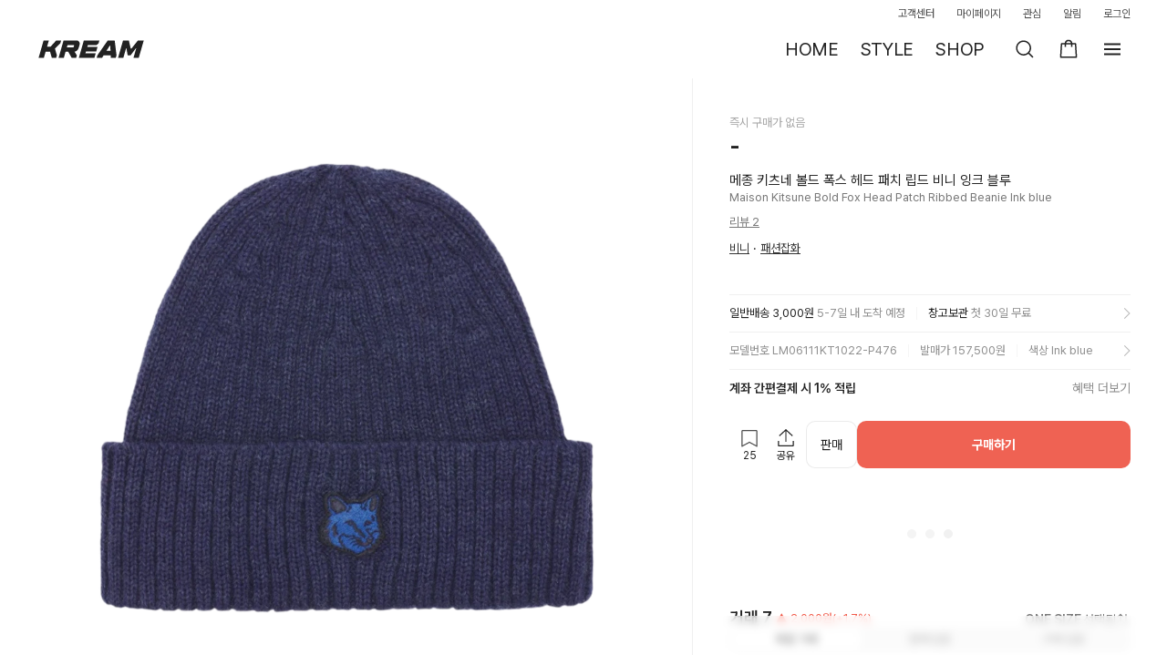

--- FILE ---
content_type: text/html; charset=utf-8
request_url: https://id.abr.ge/api/v2/third-party-cookie/identifier.html?requestID=949704724
body_size: 443
content:
<!DOCTYPE html>
<html>
<head><meta charset="utf-8"></head>
<body>

<pre>
    requestID: 949704724
    Reply: map[uuid:b96dc0b6-9f46-43bb-9082-14c9c5660618]
</pre>
<script>
    var message = {
        requestID: '949704724',
        
        reply: (document.cookie.indexOf('ab180ClientId=') !== -1) ? {"uuid":"b96dc0b6-9f46-43bb-9082-14c9c5660618"} : { error: 'Third party cookie is not supported' }
        
    }

    window.parent.postMessage(
        
        JSON.stringify(message)
        
    , '*');
</script>
</body>
</html>


--- FILE ---
content_type: text/css; charset=utf-8
request_url: https://kream.co.kr/_nuxt3/LayerFaq.DpIjfIhP.css
body_size: 748
content:
.dropdown_head[data-v-0be3e987]{align-items:center;border-bottom:1px solid #ebebeb;cursor:pointer;display:flex;padding:17px 0 19px}.my_faq .dropdown_head[data-v-0be3e987]{padding-top:18px}.dropdown_head .sort[data-v-0be3e987]{font-size:14px;letter-spacing:-.21px;min-width:68px;width:68px}.dropdown_head .title_box[data-v-0be3e987]{margin-right:10px}.dropdown_head .date[data-v-0be3e987]{display:inline-flex;font-size:12px;letter-spacing:-.06px;margin-bottom:1px}.dropdown_head .title[data-v-0be3e987]{font-size:15px;letter-spacing:-.15px}[class*=arr-lg][data-v-0be3e987]{flex-shrink:0;height:32px;margin-left:auto;margin-top:10px;width:32px}.my_faq [class*=arr-lg][data-v-0be3e987]{margin-top:0}.dropdown_content[data-v-0be3e987]{background-color:#fafafa;border-bottom:1px solid #ebebeb;display:none;font-size:14px;padding:30px 30px 28px}.open .dropdown_content[data-v-0be3e987]{display:block}.dropdown_content .content[data-v-0be3e987]{max-width:640px;word-break:break-word}.dropdown_content[data-v-0be3e987] .sentence+.sentence,.dropdown_content[data-v-0be3e987] p+.sentence{margin-top:20px}.dropdown_content[data-v-0be3e987] p{line-height:22.5px}.dropdown_content[data-v-0be3e987] h4{color:#f15746}.dropdown_content[data-v-0be3e987] a{color:#297dcb;text-decoration:underline}.dropdown_content[data-v-0be3e987] ul{line-height:24px;padding-left:15px}.dropdown_content[data-v-0be3e987] li,.dropdown_content[data-v-0be3e987] ol,.dropdown_content[data-v-0be3e987] ul{list-style:unset}.dropdown_content[data-v-0be3e987] ol{list-style-type:decimal;margin-left:1em}.dropdown_content[data-v-0be3e987] img{max-width:100%}.dropdown_content[data-v-0be3e987] figure.table{margin-top:10px}.dropdown_content[data-v-0be3e987] blockquote{border-left:2px solid #ccc;margin-left:1.5rem;padding-left:1rem}.dropdown_content[data-v-0be3e987] table{border-top:1px solid #ebebeb;width:100%;word-break:break-word;word-wrap:break-word;text-align:center}.dropdown_content[data-v-0be3e987] table th{color:rgba(34,34,34,.5);font-weight:400}.dropdown_content[data-v-0be3e987] table thead th{background-color:#f4f4f4;border-bottom:1px solid #ebebeb;border-top:1px solid #ebebeb;color:#333;font-size:13px;font-weight:700;height:48px;padding:15px;text-align:left}.dropdown_content[data-v-0be3e987] table tbody td,.dropdown_content[data-v-0be3e987] table tbody th{border:none;border-top:1px solid #ebebeb;height:48px;padding:4px 15px}.dropdown_content[data-v-0be3e987] table tbody th{padding:4px 0;text-align:left}.dropdown_content[data-v-0be3e987] table tbody td{background-color:#fcfcfc;text-align:left;vertical-align:center}.dropdown_content[data-v-0be3e987] table td [class*=text]{display:block;margin-top:-1px}.dropdown_content[data-v-0be3e987] table td .text_info_normal{color:rgba(34,34,34,.5)}.dropdown_content[data-v-0be3e987] table td .text_info_warning{color:#f15746}.dropdown_content[data-v-0be3e987] table br{display:none}@media (max-width:768px){.dropdown_content[data-v-0be3e987]{padding:20px}}.btn_layer_close[data-v-0be3e987]{cursor:pointer}.dropdown_content[data-v-0be3e987]{background-color:#fff;border-bottom:none;display:block;padding:0}.mo .dropdown_content[data-v-0be3e987],.sm .dropdown_content[data-v-0be3e987]{padding:0}


--- FILE ---
content_type: text/css; charset=utf-8
request_url: https://kream.co.kr/_nuxt3/useCustomerFetch.DPgHhXnQ.css
body_size: 475
content:
.search_faq_wrap[data-v-6207d15f]{position:relative}.input_search_faq[data-v-6207d15f]{background-color:#f4f4f4;border-radius:8px;font-size:15px;height:48px;margin:16px 0 20px;padding:15px 43px 15px 12px;width:100%}@media (max-width:960px){.input_search_faq[data-v-6207d15f]{height:40px;margin-bottom:16px;padding:11px 30px 11px 12px}}.btn_search_delete[data-v-6207d15f]{position:absolute;right:14px;top:30px}.btn_search_delete .ico-delete-circle-gray[data-v-6207d15f]{height:20px;width:20px}@media (max-width:960px){.btn_search_delete[data-v-6207d15f]{right:10px;top:25px}}


--- FILE ---
content_type: text/css; charset=utf-8
request_url: https://kream.co.kr/_nuxt3/MyItem.CzGA4ttb.css
body_size: 829
content:
.hide-radio[data-v-1342a379]{display:none}.btn_bind .btn[data-v-1342a379]{height:36px}.my_item.isCart[data-v-1342a379]{cursor:pointer}.my_item.isCart .info_bind[data-v-1342a379]{padding-left:0!important}.my_item[data-v-1342a379]{align-items:center;display:flex;position:relative}.other .my_item[data-v-1342a379]{border-bottom:1px solid #ebebeb;padding:17px 0 16px}.my_item .info_bind[data-v-1342a379]{margin-right:16px}.my_item.select[data-v-1342a379]{cursor:pointer}@media (min-width:769px){.my_item[data-v-1342a379]{border-bottom:1px solid #0000000f;padding:24px 0}.my_payment .my_item[data-v-1342a379]{padding:16px 0}.my_item.default-style[data-v-1342a379]{background-color:#fafafa;border-bottom:0;border-radius:10px;padding:20px}}.btn_bind[data-v-1342a379]{margin-left:auto}.basic .btn_bind[data-v-1342a379]{margin-top:12px}.my_payment .basic .btn_bind[data-v-1342a379]{margin-top:30px}.btn_bind .btn[data-v-1342a379]{padding-left:11px;padding-right:12px}.btn_bind .btn+.btn[data-v-1342a379]{margin-left:4px}@media (min-width:769px){.btn_bind .btn[data-v-1342a379]{padding:0 20px}.btn_bind[data-v-1342a379]{flex-shrink:0}}.mo .my_item[data-v-1342a379],.sm .my_item[data-v-1342a379]{align-items:flex-start;flex-direction:column}.mo .my_item .info_bind[data-v-1342a379],.sm .my_item .info_bind[data-v-1342a379]{margin-right:0}.mo .basic .radio_item[data-v-1342a379],.sm .basic .radio_item[data-v-1342a379]{display:none}.mo .basic .btn_bind[data-v-1342a379],.sm .basic .btn_bind[data-v-1342a379]{align-self:baseline;margin-left:0;margin-top:12px}.mo .basic .btn_bind .btn[data-v-1342a379],.sm .basic .btn_bind .btn[data-v-1342a379]{background-color:initial;border:0;color:rgba(34,34,34,.5);font-size:14px;height:17px;letter-spacing:-.21px;line-height:17px;padding:0;position:relative}.mo .basic .btn_bind .btn+.btn[data-v-1342a379],.sm .basic .btn_bind .btn+.btn[data-v-1342a379]{margin-left:0;padding-left:18px}.mo .basic .btn_bind .btn+.btn[data-v-1342a379]:before,.sm .basic .btn_bind .btn+.btn[data-v-1342a379]:before{background-color:rgba(34,34,34,.1);content:"";height:12px;left:7px;margin-top:-8px;position:absolute;top:50%;width:1px}.mo .other .my_item[data-v-1342a379],.sm .other .my_item[data-v-1342a379]{display:block}.mo .other .my_item.is_active[data-v-1342a379]:not(.select),.sm .other .my_item.is_active[data-v-1342a379]:not(.select){border-bottom:0;padding-bottom:0}.mo .other .my_item.is_active:not(.select) .btn_bind[data-v-1342a379],.sm .other .my_item.is_active:not(.select) .btn_bind[data-v-1342a379]{display:table}.mo .other .info_bind[data-v-1342a379],.sm .other .info_bind[data-v-1342a379]{padding-left:32px;position:relative}.mo .other .btn_bind[data-v-1342a379],.sm .other .btn_bind[data-v-1342a379]{display:none;padding-top:16px;table-layout:fixed;width:100%}.mo .other .btn_bind .btn[data-v-1342a379],.sm .other .btn_bind .btn[data-v-1342a379]{background-color:#fafafa;border:1px solid #ebebeb;border-left-width:0;border-radius:0;display:table-cell;font-size:14px;letter-spacing:-.21px;line-height:17px;padding:10px 5px 11px}.mo .other .btn_bind .btn[data-v-1342a379]:first-child,.sm .other .btn_bind .btn[data-v-1342a379]:first-child{border-left-width:1px}.mo .other .btn_bind .btn+.btn[data-v-1342a379],.sm .other .btn_bind .btn+.btn[data-v-1342a379]{margin-left:0}.mo .my_payment .basic .btn_bind[data-v-1342a379],.sm .my_payment .basic .btn_bind[data-v-1342a379]{margin-top:0;position:absolute;right:-9px;top:16px}.mo .my_payment .basic .btn_bind .btn[data-v-1342a379]:last-child,.sm .my_payment .basic .btn_bind .btn[data-v-1342a379]:last-child{padding-right:9px}.mo .my_payment .other .my_item[data-v-1342a379],.sm .my_payment .other .my_item[data-v-1342a379]{padding:15px 0}.mo .my_payment .other .my_item.is_active[data-v-1342a379],.sm .my_payment .other .my_item.is_active[data-v-1342a379]{padding-bottom:2px}.mo .my_payment .other .btn_bind[data-v-1342a379],.sm .my_payment .other .btn_bind[data-v-1342a379]{padding-top:15px}.layer_address .my_item .btn_bind[data-v-1342a379]{display:none}.layer_address .my_item.select .btn_bind[data-v-1342a379]{display:block}


--- FILE ---
content_type: text/css; charset=utf-8
request_url: https://kream.co.kr/_nuxt3/PurchaseListTab.fsZRUea1.css
body_size: 577
content:
.purchase_list_tab[data-v-dcea9b99]{background-color:#fafafa;border-radius:12px;display:flex;width:100%}.purchase_list_tab.detail_tab[data-v-dcea9b99]{background-color:#fff;border-radius:0;margin-top:20px}@media (max-width:960px){.purchase_list_tab.detail_tab[data-v-dcea9b99]{margin-top:0}}.purchase_list_tab.detail_tab .tab_item.total[data-v-dcea9b99]{display:none}.purchase_list_tab.detail_tab .tab_on .tab_link[data-v-dcea9b99]{border-bottom:2px solid #222}.purchase_list_tab.detail_tab .tab_on .title[data-v-dcea9b99]{color:#222;font-weight:700}.purchase_list_tab.detail_tab .tab_on .count[data-v-dcea9b99]{color:#f15746}.purchase_list_tab.detail_tab.sell .tab_on .count[data-v-dcea9b99]{color:#31b46e}.purchase_list_tab.detail_tab .tab_link[data-v-dcea9b99]{border-bottom:1px solid #ebebeb;height:68px;padding-top:12px}.purchase_list_tab.detail_tab .tab_link[data-v-dcea9b99]:before{display:none}.purchase_list_tab.detail_tab .tab_box[data-v-dcea9b99]{display:flex;flex-direction:column-reverse}.purchase_list_tab.detail_tab .title[data-v-dcea9b99]{color:rgba(34,34,34,.5)}.purchase_list_tab.detail_tab .count[data-v-dcea9b99]{font-size:20px;letter-spacing:-.1px;line-height:24px;margin-top:0}.purchase_list_tab.detail_tab .hold[data-v-dcea9b99]{display:none}.purchase_list_tab.inventory[data-v-dcea9b99]{background-color:#f2f9f6}.tab_item[data-v-dcea9b99]{display:flex;flex:1;text-align:center}.tab_item.total .count[data-v-dcea9b99]{color:#f15746}.purchase_list_tab.inventory .tab_item.total .count[data-v-dcea9b99],.purchase_list_tab.sell .tab_item.total .count[data-v-dcea9b99]{color:#31b46e}.tab_link[data-v-dcea9b99]{display:block;flex:1;padding-bottom:14px;padding-top:14px;position:relative}@media (min-width:961px){.tab_link[data-v-dcea9b99]{padding-bottom:18px;padding-top:18px}}.tab_item:first-of-type .tab_link[data-v-dcea9b99]:before{background-color:#ebebeb;bottom:18px;content:"";position:absolute;right:0;top:18px;width:1px}.tab_link .title[data-v-dcea9b99]{color:rgba(34,34,34,.8);font-size:12px}@media (min-width:961px){.tab_link .title[data-v-dcea9b99]{font-size:13px}}.tab_link .count[data-v-dcea9b99]{font-size:15px;font-weight:700;letter-spacing:-.09px;line-height:20px;margin-top:2px}@media (min-width:961px){.tab_link .count[data-v-dcea9b99]{font-size:18px}}.tab_link .hold[data-v-dcea9b99]{color:#ff7500;font-size:12px;letter-spacing:-.06px;line-height:19px}@media (max-width:960px){.purchase_list_tab.divider .tab_item[data-v-dcea9b99]:not(:first-of-type){position:relative}.purchase_list_tab.divider .tab_item[data-v-dcea9b99]:not(:first-of-type):before{background:#ebebeb;content:"";height:20px;left:0;margin-top:-10px;position:absolute;top:50%;width:1px}}


--- FILE ---
content_type: text/css; charset=utf-8
request_url: https://kream.co.kr/_nuxt3/TagDisplayItems.CLeIp4--.css
body_size: 101
content:
.tags[data-v-db0c7fb1]{display:flex;flex-wrap:wrap;gap:4px;margin-top:6px}@media (min-width:961px){.tags[data-v-db0c7fb1]{margin-top:6px}}.tag[data-v-db0c7fb1]{font-size:10px!important;margin-right:0}


--- FILE ---
content_type: text/css; charset=utf-8
request_url: https://kream.co.kr/_nuxt3/ProductItem.BLNiq9a5.css
body_size: 455
content:
.product_item[data-v-45871777]{display:inline-block;margin:20px 0;padding:0 12px;position:relative;vertical-align:top;width:25%}.product_item .item_inner[data-v-45871777]{background-color:#fff;border-radius:12px;display:block}.product_item .info_box[data-v-45871777]{padding:12px 4px 0}.product_item .name[data-v-45871777]{display:-webkit-box;line-height:16px;max-height:34px;overflow:hidden;text-overflow:ellipsis;-webkit-line-clamp:2;-webkit-box-orient:vertical;color:#222;font-size:13px;white-space:normal}.aos .product_item .name[data-v-45871777],.win_os .product_item .name[data-v-45871777]{margin-bottom:2px;max-height:44px}.product_item .badge[data-v-45871777]{margin-top:4px}.product_item .price[data-v-45871777]{padding-top:10px}.product_item .amount[data-v-45871777]{font-size:0;line-height:0}.product_item .discount_rate[data-v-45871777],.product_item .num[data-v-45871777],.product_item .won[data-v-45871777]{display:inline-block!important;font-size:14px;font-weight:700;letter-spacing:-.04px;line-height:17px;vertical-align:top}.product_item .discount_rate[data-v-45871777]{color:#f15746;margin-right:3px}.product_item .desc[data-v-45871777]{color:rgba(34,34,34,.5);font-size:11px;line-height:13px;margin-top:2px}.product_item .ico-brand-official[data-v-45871777]{height:12px;margin-left:2px;width:12px}.brand[data-v-45871777]{display:flex}.grid-item[data-v-45871777]{margin:0!important;overflow:hidden!important;padding:0!important;width:100%!important}


--- FILE ---
content_type: text/css; charset=utf-8
request_url: https://kream.co.kr/_nuxt3/index.BVnKKz_f.css
body_size: 2148
content:
.my_home_title[data-v-4c503a35]{display:flex;max-width:100%;padding-bottom:16px}.my_home_title .title[data-v-4c503a35]{font-size:18px;letter-spacing:-.27px}.my_home_title .btn_more[data-v-4c503a35]{align-items:center;display:inline-flex;flex-shrink:0;margin-left:auto;padding-left:5px}.my_home_title .btn_txt[data-v-4c503a35]{color:rgba(34,34,34,.5);font-size:13px;letter-spacing:-.07px}.my_home_title .arr-right-gray[data-v-4c503a35]{height:20px;width:20px}@media (max-width:960px){.my_home_title[data-v-4c503a35]{margin:0 16px;padding-bottom:8px}.my_home_title .title[data-v-4c503a35]{font-size:16px;letter-spacing:-.16px}.my_home_title .btn_more[data-v-4c503a35]{margin-top:0}.my_home_title .btn_more.btn_hide_mo[data-v-4c503a35]{display:none}.my_home_title .btn_txt[data-v-4c503a35]{line-height:16px}}.mo .recent_purchase[data-v-a155c79c]{padding:0 24px 5px}.sm .recent_purchase[data-v-a155c79c]{padding-left:16px;padding-right:16px}.purchase_list_display_item[data-v-b1636f59]{align-items:center;border-bottom:1px solid #ebebeb;cursor:pointer;display:flex;padding:12px}.purchase_list_product[data-v-b1636f59]{display:flex}.purchase_list_product .list_item_img_wrap[data-v-b1636f59]{position:relative}.purchase_list_product .list_item_img_wrap .list_item_img[data-v-b1636f59]{border-radius:12px;height:80px;object-fit:cover;width:80px}.purchase_list_product .list_item_img_wrap .display_tag_item[data-v-b1636f59]{background:#fff;border:1px solid #d3d3d3;border-radius:20px;left:3px;padding:3px 4px 2px;position:absolute;top:3px}.purchase_list_product .list_item_title_wrap[data-v-b1636f59]{align-self:center;display:flex;flex-direction:column;margin-left:16px;width:100%}.purchase_list_product .list_item_title_wrap .display_tag_item+.list_item_title[data-v-b1636f59]{margin-top:8px}.purchase_list_product .list_item_title_wrap .list_item_title[data-v-b1636f59]{display:-webkit-box;font-size:14px;line-height:17px;overflow:hidden;text-overflow:ellipsis;-webkit-line-clamp:2;-webkit-box-orient:vertical}.purchase_list_product .list_item_title_wrap .list_item_description[data-v-b1636f59]{display:-webkit-box;font-size:14px;font-weight:700;letter-spacing:-.21px;overflow:hidden;text-overflow:ellipsis;-webkit-line-clamp:1;-webkit-box-orient:vertical;color:rgba(34,34,34,.5);letter-spacing:-.5px;line-height:19px;margin-top:4px}.list_item_status[data-v-b1636f59]{align-items:center;display:flex;margin-left:auto;text-align:right}@media (max-width:768px){.list_item_status[data-v-b1636f59]{max-width:40%}}.list_item_status .list_item_column[data-v-b1636f59]{margin-left:10px;width:134px}.list_item_status .column_secondary[data-v-b1636f59]{font-size:13px;letter-spacing:-.07px}.list_item_status .column_last[data-v-b1636f59]{align-self:center;display:flex;flex-direction:column}.list_item_status .column_last .last_title[data-v-b1636f59]{font-size:14px;letter-spacing:-.21px}.list_item_status .column_last .last_description[data-v-b1636f59]{font-size:12px;letter-spacing:-.06px;overflow:hidden;word-break:keep-all}.list_item_status .column_last .last_description.action_named_action[data-v-b1636f59]{text-decoration:underline}.md .list_item_column[data-v-b1636f59],.mo .list_item_column[data-v-b1636f59],.sm .list_item_column[data-v-b1636f59]{width:81px}.md .list_item_title_wrap .list_item_description[data-v-b1636f59],.mo .list_item_title_wrap .list_item_description[data-v-b1636f59],.sm .list_item_title_wrap .list_item_description[data-v-b1636f59]{font-size:12px;font-weight:700;letter-spacing:-.06px}.md .list_item_title_wrap .display_tag_item+.list_item_title[data-v-b1636f59],.mo .list_item_title_wrap .display_tag_item+.list_item_title[data-v-b1636f59],.sm .list_item_title_wrap .display_tag_item+.list_item_title[data-v-b1636f59]{margin-top:4px}.shortcut-grid[data-v-10f76bb7]{display:grid;grid-template-columns:repeat(3,minmax(0,1fr))}@media (max-width:960px){.shortcut-grid[data-v-10f76bb7]{gap:0 8px;padding:0 16px}}@media (min-width:769px) and (max-width:960px){.shortcut-grid[data-v-10f76bb7]{grid-template-columns:repeat(4,minmax(0,1fr))}}@media (min-width:961px){.shortcut-grid[data-v-10f76bb7]{grid-template-columns:repeat(6,minmax(0,1fr))}}@media (min-width:769px){.shortcut-grid[data-v-10f76bb7]{border:1px solid #ebebeb;border-radius:10px;padding-bottom:24px;padding-top:24px;row-gap:20px}}.menu-item[data-v-10f76bb7]{align-items:center;display:flex;flex:1;flex-direction:column;padding-bottom:16px;padding-top:16px;row-gap:8px}.menu-item>.name[data-v-10f76bb7]{font-size:12px;letter-spacing:-.06px}.icon-wrap[data-v-10f76bb7]{height:28px;position:relative;width:28px}.icon-wrap>.badge[data-v-10f76bb7]{border-radius:50%;height:6px;right:0;transform:translate(3px,-3px);width:6px}.icon-wrap .badge-text[data-v-10f76bb7],.icon-wrap>.badge[data-v-10f76bb7]{background:#ef6253;pointer-events:none;position:absolute;top:0}.icon-wrap .badge-text[data-v-10f76bb7]{border-radius:8px;color:var(--greyscale-dark-0-white,#fff);display:block!important;font-size:11px;font-weight:700;line-height:12px;min-width:20px;overflow:hidden;padding:2px 4px;right:4px;text-overflow:ellipsis;transform:translate(calc(100% - 8px),-6px);white-space:nowrap}.purchase_list_tab[data-v-e336e826]{background-color:#fafafa;border-radius:12px;display:flex;width:100%}.purchase_list_tab.detail_tab[data-v-e336e826]{background-color:#fff;border-radius:0;margin-top:20px}@media (max-width:960px){.purchase_list_tab.detail_tab[data-v-e336e826]{margin-top:0}}.purchase_list_tab.detail_tab .tab_item.total[data-v-e336e826]{display:none}.purchase_list_tab.detail_tab .tab_on .tab_link[data-v-e336e826]{border-bottom:2px solid #222}.purchase_list_tab.detail_tab .tab_on .title[data-v-e336e826]{color:#222;font-weight:700}.purchase_list_tab.detail_tab .tab_on .count[data-v-e336e826]{color:#f15746}.purchase_list_tab.detail_tab.sell .tab_on .count[data-v-e336e826]{color:#31b46e}.purchase_list_tab.detail_tab .tab_link[data-v-e336e826]{border-bottom:1px solid #ebebeb;height:68px;padding-top:12px}.purchase_list_tab.detail_tab .tab_link[data-v-e336e826]:before{display:none}.purchase_list_tab.detail_tab .tab_box[data-v-e336e826]{display:flex;flex-direction:column-reverse}.purchase_list_tab.detail_tab .title[data-v-e336e826]{color:rgba(34,34,34,.5)}.purchase_list_tab.detail_tab .count[data-v-e336e826]{font-size:20px;letter-spacing:-.1px;line-height:24px;margin-top:0}.purchase_list_tab.detail_tab .hold[data-v-e336e826]{display:none}.purchase_list_tab.inventory[data-v-e336e826]{background-color:#f2f9f6}.tab_item[data-v-e336e826]{display:flex;flex:1;text-align:center}.tab_item.total .count[data-v-e336e826]{color:#f15746}.purchase_list_tab.inventory .tab_item.total .count[data-v-e336e826],.purchase_list_tab.sell .tab_item.total .count[data-v-e336e826]{color:#31b46e}.tab_link[data-v-e336e826]{display:block;flex:1;padding-bottom:14px;padding-top:14px;position:relative}@media (min-width:961px){.tab_link[data-v-e336e826]{padding-bottom:18px;padding-top:18px}}.tab_item:first-of-type .tab_link[data-v-e336e826]:before{background-color:#ebebeb;bottom:18px;content:"";position:absolute;right:0;top:18px;width:1px}.tab_link .title[data-v-e336e826]{color:rgba(34,34,34,.8);font-size:12px}@media (min-width:961px){.tab_link .title[data-v-e336e826]{font-size:13px}}.tab_link .count[data-v-e336e826]{font-size:15px;font-weight:700;letter-spacing:-.09px;line-height:20px;margin-top:2px}@media (min-width:961px){.tab_link .count[data-v-e336e826]{font-size:18px}}.tab_link .hold[data-v-e336e826]{color:#ff7500;font-size:12px;letter-spacing:-.06px;line-height:19px}@media (max-width:960px){.purchase_list_tab.divider .tab_item[data-v-e336e826]:not(:first-of-type){position:relative}.purchase_list_tab.divider .tab_item[data-v-e336e826]:not(:first-of-type):before{background:#ebebeb;content:"";height:20px;left:0;margin-top:-10px;position:absolute;top:50%;width:1px}}.tab_link[data-v-e336e826]{height:auto;padding-bottom:18px}@media (max-width:960px){.inventory_tab[data-v-f2da195d]{padding-left:16px;padding-right:16px}}.inventory_notice[data-v-f2da195d]{color:#787878;font-size:12px;letter-spacing:-.06px;padding-left:16px;padding-top:10px}.user_membership[data-v-f7fa1e8a]{background-color:#fff;border:1px solid #ebebeb;border-radius:10px;display:flex;flex-direction:column}@media (max-width:768px){.user_membership[data-v-f7fa1e8a]{border-radius:0;border-width:0 0 1px}}@media (min-width:769px){.user_membership[data-v-f7fa1e8a]{flex-direction:row;padding:24px}}.user_detail[data-v-f7fa1e8a]{border-bottom:8px solid #f0f0f0;display:flex;flex:1;padding:16px 24px}@media (min-width:769px){.user_detail[data-v-f7fa1e8a]{border-bottom:none;padding:0}}.user_thumb[data-v-f7fa1e8a]{border-radius:50%;flex-shrink:0;height:90px;margin-right:12px;position:relative;width:90px}@media (min-width:769px){.user_thumb[data-v-f7fa1e8a]{height:60px;width:60px}}.user_thumb[data-v-f7fa1e8a]:after{border:1px solid #2222220d;border-radius:50%;bottom:0;content:"";left:0;position:absolute;right:0;top:0}.user_thumb .thumb_img[data-v-f7fa1e8a]{border-radius:100%;height:100%;object-fit:cover;width:100%}.user_info[data-v-f7fa1e8a]{display:flex;flex:1;flex-direction:column;justify-content:center}@media (min-width:769px){.user_info[data-v-f7fa1e8a]{align-items:center;flex-direction:row}}.user_info .name[data-v-f7fa1e8a]{color:#000;display:flex;font-size:18px;font-weight:600;letter-spacing:-.27px;line-height:21px}.user_info .email[data-v-f7fa1e8a],.user_info .name[data-v-f7fa1e8a]{display:-webkit-box;overflow:hidden;text-overflow:ellipsis;-webkit-line-clamp:1;-webkit-box-orient:vertical}.user_info .email[data-v-f7fa1e8a]{color:rgba(34,34,34,.5);font-size:14px;letter-spacing:-.21px;letter-spacing:-.05px;line-height:18px}.btn[data-v-f7fa1e8a]{align-self:flex-start;height:36px;line-height:34px}.btn.btn_my_style[data-v-f7fa1e8a]{margin-left:7px}.info_box[data-v-f7fa1e8a]{flex:1}.info-buttons[data-v-f7fa1e8a]{padding-top:12px}@media (min-width:769px){.info-buttons[data-v-f7fa1e8a]{padding-top:0}}.mo .recent_purchase[data-v-502e3f28]{padding:0 24px 5px}.sm .recent_purchase[data-v-502e3f28]{padding-left:16px;padding-right:16px}.logout[data-v-da7fd349]{color:#f15746;font-size:15px;letter-spacing:-.15px;padding:18px 16px 19px;text-align:left;width:100%}.product_list[data-v-995c7ea4]{display:grid;grid-template-columns:repeat(auto-fill,minmax(min(128px,100%),1fr));grid-gap:16px 8px}@media (min-width:769px){.product_list[data-v-995c7ea4]{display:grid;grid-template-columns:repeat(auto-fill,minmax(min(192px,100%),1fr));grid-gap:20px 12px}}


--- FILE ---
content_type: text/css; charset=utf-8
request_url: https://kream.co.kr/_nuxt3/saved.BBWAaISL.css
body_size: 243
content:
.saved-tabs[data-v-f1e22f26]{border-bottom:1px solid #f0f0f0}@media (min-width:769px){.saved-tabs.ul_tab.inline[data-v-f1e22f26]{padding-left:0;padding-right:0}}@media (min-width:961px){.content_area[data-v-cb67934d]{margin-left:auto;margin-right:auto;max-width:1280px}}@media (max-width:960px){.content_area[data-v-cb67934d]{max-width:100%}}


--- FILE ---
content_type: text/javascript; charset=utf-8
request_url: https://kream.co.kr/_nuxt3/CmiILQGp.js
body_size: 2936
content:
import{e as b,u as c}from"./pVPeQfjK.js";import{u as t,o}from"./DrIOYOgv.js";import{B as p,C as d,Q as g,R as f,aB as y,T,S,bA as h,b$ as A,F as E,M as v,aN as I,O as D,E as N,D as x,z as F,J as P,H as R,L,K as U,c3 as w,ay as C,a6 as k,a4 as M,e as W,au as O,an as B,bn as K,aW as _,aV as V,aU as H,aT as z,aY as Q,aX as j,aq as G,aP as q,ac as X,ai as Y,ag as J,aj as Z,ah as $,aL as aa,bm as ea,bf as sa,b8 as ra,ax as ta,aw as oa,am as ia,aG as na,as as la,at as ua,bj as ba,aA as ca,af as ma,I as pa,g as da,bN as ga,W as fa,bt as ya,br as Ta,b1 as Sa,b2 as ha,ba as Aa,ae as Ea,bw as va,bx as Ia,bc as Da,bE as Na,bd as xa,b5 as Fa,bb as Pa,bq as Ra,b4 as La,a9 as Ua,bp as wa,a_ as Ca,A as ka,X as Ma,Y as Wa,bl as Oa,aF as Ba,bS as Ka,bF as _a,bG as Va,b3 as Ha,bD as za,bW as Qa,bX as ja,aH as Ga,bB as qa,bC as Xa,be as Ya,bM as Ja,U as Za,bg as $a,bY as ae,a7 as ee,N as se,a8 as re,P as te,bI as oe,c2 as ie,ak as ne,al as le,ar as ue,bh as be,Z as ce,bK as me,aZ as pe,bH as de,aR as ge,aI as fe,bz as ye,a$ as Te,_ as Se,$ as he,ab as Ae,c0 as Ee,ao as ve,t as Ie,bk as De,c1 as Ne,b9 as xe,aD as Fe,aC as Pe,aa as Re,av as Le,aE as Ue,bi as we,bJ as Ce,bu as ke,bs as Me,by as We,bL as Oe,a5 as Be,a3 as Ke,a1 as _e,a0 as Ve,a2 as He,b0 as ze,az as Qe,bo as je,aM as Ge,ad as qe,aK as Xe,aS as Ye,aJ as Je,G as Ze,aQ as $e,bv as as,b6 as es,b7 as ss,j as rs,V as ts,v as os,x as is,c as ns,i as ls,s as us,l as bs,m as cs,d as ms,n as ps,w as ds,aO as gs,f as fs,p as ys,k as Ts,r as Ss,b as hs,h as As,q as Es,y as vs,a as Is,ap as Ds,bV as Ns,b_ as xs,bO as Fs,bP as Ps,bZ as Rs,bR as Ls,bQ as Us,bT as ws,bU as Cs}from"./DrIOYOgv.js";import{u as Ms}from"./BH1bVbnH.js";import{u as Os}from"./CWi-DxOR.js";import{i as Ks}from"./HVIZ1HiK.js";import{a as Vs,r as Hs,s as zs,b as Qs}from"./FVGp5bJ9.js";try{let a=typeof window<"u"?window:typeof global<"u"?global:typeof globalThis<"u"?globalThis:typeof self<"u"?self:{},e=new a.Error().stack;e&&(a._sentryDebugIds=a._sentryDebugIds||{},a._sentryDebugIds[e]="3cc707d4-360e-402b-8008-229402a0f7c5",a._sentryDebugIdIdentifier="sentry-dbid-3cc707d4-360e-402b-8008-229402a0f7c5")}catch(a){}function n(a){if(t().ssrContext)return;const s=r=>{a(r)};window.addEventListener("receiveKreamMessage",s),o(()=>{window.removeEventListener("receiveKreamMessage",s)})}export{p as BREAKPOINTS,d as ConfirmButtonType,g as KREAM_DOMAIN,f as RESPONSIVE_SLOT_PRIORITY_MAP,y as SOCIAL_USERNAME_REGEX,T as TICKET_TOKEN,S as TICKET_TOKEN_HEADER,h as UA,A as WebViewWindowName,E as actionToAirbridge,v as actionToFbPixel,I as actionToGa,D as actionToWcsNaverAnalytics,N as airbridgeClearUser,x as airbridgeIdentify,F as airbridgeSend,P as amplitudeClearUser,R as amplitudeIdentify,L as analyticsClearUser,U as analyticsIdentifyUser,w as applyDiff,Vs as attachScrollTargetElement,C as br2nl,k as brazeIdentify,M as brazeInitialize,W as breakpointsObj,O as capitalizeFirstLetter,B as cardLastNumber,K as checkFromNaverShopping,_ as convertHashtagAndMention,V as convertHtmlElement,H as convertSocialLookupLinks,z as convertSocialLookupText,Q as convertStringByLookups,j as convertStringByTextDisplayItem,G as convertTimeNotation,q as copyText,X as createPopup,Y as creditFormat,J as currencyFormat,Z as currencyFormatWithPrefixSymbol,$ as currencyFormatWithSymbol,aa as deleteNotDigit,b as extractErrorStatusAndCode,ea as extractPathFromUrl,sa as extractPathRoot,ra as extractRouteName,ta as formatBrandFeedPath,oa as formatCount,ia as formatDate,na as formatDisplayItemText,la as formatNumber,ua as formatPriceWithCurrency,ba as formatQueryArrayValueToComma,ca as formatTimeLeft,ma as formattedDateKST,pa as getAmplitudePageName,da as getBreakpointWidth,ga as getCurrentUA,fa as getDidWithDeviceType,ya as getEntryHref,Ta as getEntryPath,Sa as getFirstRouteValue,ha as getFirstRouteValueNumber,Aa as getFullUrl,Ea as getIsDateExpired,va as getLocalStorageItem,Ia as getLocalStorageMap,Da as getLoginRoute,Na as getOs,xa as getQueryDiff,Fa as getShortBaseUrl,Pa as getShortUrl,Ra as getURLFullPath,La as getWebBaseUrl,Ua as gtag,wa as guardLinkEvent,Ca as htmlDecode,ka as initAirbridge,Ma as interceptRequest,Wa as interceptResponseError,Oa as isAbsoluteURL,Ba as isDateFormatItemType,Ka as isEmptyObject,Ks as isEventObject,_a as isInAppBrowser,Va as isInAppBrowserIOS,Ha as isIndexAppDownloadHash,za as isIos,Qa as isKreamDevBranchDomain,ja as isKreamServiceDomain,Ga as isNumeric,qa as isPcUa,Xa as isPhone,Ya as isQueryChanged,Ja as isSearchCrawler,Za as isSuspendedUser,$a as isTruthyQueryValue,ae as isWithinDate,ee as logBraze,se as logFbPixel,re as logGtagEvent,te as logNaverAds,oe as minAppVersion,ie as nl2br,ne as numberFormat,le as numberFormatValue,ue as numeric,be as omitNullishQuery,ce as onResponseSuspendedUser,me as parseAcceptLanguage,pe as parseCurrencyValue,de as parseKreamApp,ge as parseSortString,fe as parseTimeUnits,ye as parseToBoolean,Te as percentage,Se as pickApiAxiosResponse,he as pickApiErrorResponse,Ae as popupWindow,Ee as postMessageWebview,ve as profileImageUrl,Ie as propsToRef,De as queryObjectToString,Hs as removeScrollTargetElement,Ne as replaceLocation,xe as replaceQuery,Fe as replaceValidReferralCode,Pe as replaceValidUserName,Re as resizeImage,Le as roundToDecimal,zs as scrollToTarget,Qs as scrollToTop,Ue as segmentedLength,we as serializeArraySearchParamsToComma,Ce as setBrowserHackFlags,ke as setEntryHref,Me as setEntryPath,We as setLocalStorageMap,Oe as setSentry,Be as setUserAttributesMarketing,Ke as showApiErrorDefaultMessageToast,_e as showApiErrorMessage,Ve as showApiErrorToast,He as showApiErrorWithDefaultMessage,ze as sleep,Qe as stringSlice,je as throwIfNotNavigationDuplicatedError,Ge as toNumberFromFormattedNumber,qe as toPixel,Xe as toPlaybackTimeFormat,Ye as toSortString,Je as toTimeFormat,Ze as trackAmplitude,$e as transformNewLinesToBrTags,as as urlPath,es as urlToVueRoute,ss as urlWithQuery,rs as useAmplitude,ts as useApiLoading,os as useDragScroll,c as useErrorCustom,is as useFeedbackStore,ns as useFirebase,Ms as useGfp,Os as useIframeMessage,ls as useKreamInfiniteScroll,us as useLayerFrameState,bs as useListeners,cs as useListenersForRenderFunction,ms as useMq,ps as useOnOff,ds as usePhase,n as useReceiveKreamMessage,gs as useScriptTag,fs as useScrollHeightWatcher,ys as useScrollPrevent,Ts as useTicketState,Ss as useToastNavigation,hs as useTokenSuffix,As as useUIState,Es as useUrlToRoute,vs as useUtilsStore,Is as useWebDid,Ds as usernameWithoutAtMark,Ns as validateAnalytics,xs as validateCharacterSets,Fs as validateEmail,Ps as validatePassword,Rs as validatePcccCode,Ls as validatePhoneNumber,Us as validateReferralCode,ws as validateTrackingNumber,Cs as validateUrl};


--- FILE ---
content_type: text/javascript; charset=utf-8
request_url: https://kream.co.kr/_nuxt3/vljFx6wM.js
body_size: 1247
content:
var p=Object.defineProperty;var I=(d,e,t)=>e in d?p(d,e,{enumerable:!0,configurable:!0,writable:!0,value:t}):d[e]=t;var h=(d,e,t)=>I(d,typeof e!="symbol"?e+"":e,t);import{co as y}from"./DrIOYOgv.js";try{let d=typeof window<"u"?window:typeof global<"u"?global:typeof globalThis<"u"?globalThis:typeof self<"u"?self:{},e=new d.Error().stack;e&&(d._sentryDebugIds=d._sentryDebugIds||{},d._sentryDebugIds[e]="d6bf2498-c8ea-4e05-a48c-faefa9db0eea",d._sentryDebugIdIdentifier="sentry-dbid-d6bf2498-c8ea-4e05-a48c-faefa9db0eea")}catch(d){}const r=class r{constructor(e,t){h(this,"_parent");h(this,"_indexMap",{});h(this,"_findSDItemNodesCache",new Map);this.item=e,this._parent=t,this.isRoot&&e&&this._buildIndexMap()}get parentNode(){return this._parent}get parent(){var e;return(e=this.parentNode)==null?void 0:e.item}get isRoot(){return this.parentNode===void 0}_generateCacheKey(e){return JSON.stringify(e)}_getSDItemNodesFromCache(e){const t=this._generateCacheKey(e);return this._findSDItemNodesCache.get(t)}_setSDItemNodesCache(e,t){const i=this._generateCacheKey(e);this._findSDItemNodesCache.set(i,t)}_buildIndexMap(){this.item&&this._traverseAndIndex(this.item,this)}_traverseAndIndex(e,t){var i,n;if(e){if(e.id&&e.id!==""){const s=((i=t.item)==null?void 0:i.id)||r.ROOT_ID,o=Object.keys(this._indexMap),a=this._generateKey(e.id,s,o);if(o.includes(e.id)&&a!==e.id){const f=this._indexMap[e.id],l=((n=f.parent)==null?void 0:n.id)||r.ROOT_ID,_="".concat(l).concat(r.ID_SEPARATOR).concat(e.id);this._indexMap[_]=f,delete this._indexMap[e.id]}const c=new r(e,t);this._indexMap[a]=c}if(e.items&&Array.isArray(e.items)){const s=new r(e,t);e.items.forEach(o=>{this._traverseAndIndex(o,s)})}if(e.associated_item){const s=new r(e,t);this._traverseAndIndex(e.associated_item,s)}}}_generateKey(e,t,i){const n=i.find(s=>s===e||s.endsWith("_".concat(e)));return n&&n!==e||n===e?"".concat(t).concat(r.ID_SEPARATOR).concat(e):e}_compareValues(e,t){return typeof t=="object"&&t!==null?!!(e&&typeof e=="object"&&y(e,t)):e===t}_matchesCriteria(e){for(const[t,i]of Object.entries(e)){const n=this.item[t];if(!this._compareValues(n,i))return!1}return!0}_findSiblingNodes(e,t){const i=this.parentNode.item;!i.items||!Array.isArray(i.items)||i.items.forEach(n=>{if(n.id===this.item.id)return;let s;if(n.id){const o=Object.keys(this.parentNode._indexMap).find(a=>a===n.id||a.endsWith("".concat(r.ID_SEPARATOR).concat(n.id)));o&&(s=this.parentNode._indexMap[o])}s||(s=new r(n,this.parentNode)),s._matchesCriteria(e)&&t.push(s)})}findSDItemNodes(e){if(Object.keys(e).length===1&&"id"in e&&typeof e.id=="string"){const s=this._indexMap[e.id];return s?[s]:[]}const t=this._getSDItemNodesFromCache(e);if(t!==void 0)return t;const n=Object.values(this._indexMap).filter(s=>{for(const[o,a]of Object.entries(e)){const c=s.item[o];if(!this._compareValues(c,a))return!1}return!0});return this._setSDItemNodesCache(e,n),n}findSDItemNode(e){const t=this.findSDItemNodes(e);return t.length>0?t[0]:null}findSiblingSDItemNodes(e){if(!this.parentNode)return[];const t=[];return this._findSiblingNodes(e,t),t}findSDItemNodeId(e){return this.findSDItemNode({id:e})}findSameGroupNodes(e){return e?this.findSDItemNodes({group_id:e}):[]}hasSDItemNode(e){const t=this._getSDItemNodesFromCache(e);return t!==void 0?t.length>0:this.findSDItemNodes(e).length>0}};h(r,"ROOT_ID","root"),h(r,"ID_SEPARATOR","_");let u=r;export{u as S};


--- FILE ---
content_type: text/javascript; charset=utf-8
request_url: https://kream.co.kr/_nuxt3/wIIuBxNR.js
body_size: 782
content:
import{cl as n,cm as t,cn as o}from"./DrIOYOgv.js";try{let e=typeof window<"u"?window:typeof global<"u"?global:typeof globalThis<"u"?globalThis:typeof self<"u"?self:{},d=new e.Error().stack;d&&(e._sentryDebugIds=e._sentryDebugIds||{},e._sentryDebugIds[d]="13a50dd2-5a1c-4d3b-931e-cac3d96e7ecd",e._sentryDebugIdIdentifier="sentry-dbid-13a50dd2-5a1c-4d3b-931e-cac3d96e7ecd")}catch(e){}const c={xmlns:"http://www.w3.org/2000/svg",fill:"none",viewBox:"0 0 24 24"};function l(e,d){return t(),n("svg",c,d[0]||(d[0]=[o("path",{fill:"#000",d:"M22 12.061C22 6.505 17.523 2 12 2S2 6.505 2 12.061c0 5.022 3.657 9.184 8.438 9.939v-7.03h-2.54v-2.91h2.54V9.845c0-2.522 1.492-3.915 3.777-3.915 1.094 0 2.238.197 2.238.197v2.476h-1.26c-1.243 0-1.63.775-1.63 1.57v1.888h2.773l-.443 2.908h-2.33V22c4.78-.755 8.437-4.917 8.437-9.939z"},null,-1)]))}const r={render:l};export{r as default,l as render};


--- FILE ---
content_type: text/javascript; charset=utf-8
request_url: https://kream.co.kr/_nuxt3/BRK2BFzv.js
body_size: 410
content:
import{u as o}from"./DrIOYOgv.js";try{let e=typeof window<"u"?window:typeof global<"u"?global:typeof globalThis<"u"?globalThis:typeof self<"u"?self:{},n=new e.Error().stack;n&&(e._sentryDebugIds=e._sentryDebugIds||{},e._sentryDebugIds[n]="791e0573-0694-426d-99b1-0950084e4212",e._sentryDebugIdIdentifier="sentry-dbid-791e0573-0694-426d-99b1-0950084e4212")}catch(e){}function d(){const{$mqNew:e,$isPcNew:n,$isMobileNew:s,$isPhoneSize:i}=o();return{mqNew:e,isPcNew:n,isMobileNew:s,isPhoneSize:i}}export{d as u};


--- FILE ---
content_type: text/javascript; charset=utf-8
request_url: https://kream.co.kr/_nuxt3/DTY8i4ab.js
body_size: 1433
content:
import{u as I,cD as S,ee as v,j as T,c$ as q,cr as P,aM as w,eq as D,G as N,a7 as O,c5 as $,c4 as C,ez as R}from"./DrIOYOgv.js";import{u as x}from"./DwByhs-2.js";import{B as A}from"./CaoBqzYp.js";try{let o=typeof window<"u"?window:typeof global<"u"?global:typeof globalThis<"u"?globalThis:typeof self<"u"?self:{},u=new o.Error().stack;u&&(o._sentryDebugIds=o._sentryDebugIds||{},o._sentryDebugIds[u]="5ed9bd9e-dd24-4591-86ef-e322cc69aab5",o._sentryDebugIdIdentifier="sentry-dbid-5ed9bd9e-dd24-4591-86ef-e322cc69aab5")}catch(o){}function E(){const{$http:o}=I(),{handleResponseSuccessEvent:u}=S(),{push:y}=v(),{injectScreenName:m}=T(),h=m(),l=(e,t,c,n)=>o("/api/p/options/display",{params:{product_id:e,picker_type:t,cart_item_id:c,selected_option:n}}),b=async e=>{const t=await o("/api/c/carts",{method:"POST",body:{product_id:e.productId,option_key:e.optionKey,delivery_method:e.deliveryMethod,quantity:e.quantity,inventory_item_id:e.inventoryItemId,price:e.price,quality:e.quality}});return t!=null&&t.actions&&u(t.actions,{screenName:e.screenName}),y({type:D.SDUI,...t.snackbar,onAction:()=>{var n,a,i,p;const c={action_title:(a=(n=t.snackbar)==null?void 0:n.action_item)==null?void 0:a.text,action_url:(p=(i=t.snackbar)==null?void 0:i.action_item)==null?void 0:p.action_value,screen_name:h.value||e.screenName,screen_query_id:e.productId};N("click_snack_bar",c),O("click_snack_bar",c)}}),t},g=async e=>{const{cartItemId:t,cartType:c,deliveryMethod:n,optionKey:a,inventoryItemId:i,quantity:p,price:_,quality:k}=e,d=await o("/api/c/carts/".concat(c),{method:"PATCH",body:{items:[{cart_item_id:t,delivery_method:n,option_key:a,inventory_item_id:i,quantity:p,price:_?w(String(_)):void 0,quality:k}]}});return d!=null&&d.actions&&u(d.actions,{screenName:e.screenName}),d},{showConfirmResult:r}=q({toastOption:{type:P.error}});return{getOptionPickerSDUI:l,addToCart:b,changeCartItem:g,postCheckoutProxy:async e=>{const{deliveryMethod:t,optionKey:c,price:n,productId:a,checkoutType:i,quantity:p,expiresIn:_,inventoryItemId:k,quality:d}=e,f=await o("/api/c/carts/checkout-proxy",{method:"POST",body:{checkout_type:i,quantity:p,price:Number(String(n).replace(/,/g,""))||void 0,product_id:a,option_key:c,delivery_method:t,expires_in:_,inventory_item_id:k,quality:d}});return f.confirm_result&&r(f.confirm_result),f}}}function M(){const o=$(),u=C(),y=R(),m=x(),h=({productId:r,optionKey:s,cartItemId:e})=>{const t=u.path.startsWith("/cart")?{path:"/cart/".concat(e,"/").concat(r),query:{productId:r,optionKey:s}}:{path:"/products/select/".concat(r,"/stock"),query:{productId:r,optionKey:s}};return o.push(t)},l=({productId:r,optionKey:s,orderDetailType:e,checkoutId:t})=>{o.push({path:"/buy/".concat(r),query:{size:s||void 0,type:e,checkout_id:t,category:y.category}})};function b(r){var i;const{stockId:s,productId:e,optionKey:t}=r;if(!s||!e||!t)throw new Error("checkout95Product: 필수 값 누락");const c={size:encodeURIComponent(r.optionKey),id_95:r.stockId,checkout_id:String(r.checkoutId),type:A.STOCKED_95};(i=m.product95Response)!=null&&i.category&&(c.category=m.product95Response.category);const n=new URLSearchParams(c).toString(),a="/buy/".concat(e,"?").concat(n);o.push(a)}return{goTo95List:h,goToBuyOrder:l,goTo95Order:b,goToSellOrder:({productId:r,optionKey:s,orderDetailType:e})=>{o.push({path:"/sell/".concat(r),query:{size:s||void 0,type:e,category:y.category}})}}}export{E as a,M as u};


--- FILE ---
content_type: text/javascript; charset=utf-8
request_url: https://kream.co.kr/_nuxt3/CW8tv0dy.js
body_size: 967
content:
import{f2 as g,f3 as S,aZ as K,el as I,as as N,f4 as D}from"./DrIOYOgv.js";try{let s=typeof window<"u"?window:typeof global<"u"?global:typeof globalThis<"u"?globalThis:typeof self<"u"?self:{},o=new s.Error().stack;o&&(s._sentryDebugIds=s._sentryDebugIds||{},s._sentryDebugIds[o]="9843c8ca-7e74-4223-bac7-204fa5ed2601",s._sentryDebugIdIdentifier="sentry-dbid-9843c8ca-7e74-4223-bac7-204fa5ed2601")}catch(s){}function p(s){return"product_wish_count/".concat(s)}function k(s){return"product_wish/".concat(s)}const P=()=>({modifySDUIWishCount:(e,d,t,n="0")=>{var f,W,m,_;if(!((f=e==null?void 0:e.__external__)!=null&&f.productCard))return;const c=p(d.product_id),i=g((W=e==null?void 0:e.__external__)==null?void 0:W.productCard.value,"id",c);if(!i)return;const r=t||0,u=[i.text_element.variations,i.text_element.default_variation?[i.text_element.default_variation]:void 0].filter(Boolean);for(const h of u)for(const U of h)for(const C of(m=U.text_lookups)!=null?m:[]){const l=C.text===n?"0":K(C.text),b=I(l),v=b>=0?b+r===0?n:N(b+r):C.text;C.text="".concat(v)}S((_=e==null?void 0:e.__external__)==null?void 0:_.productCard)},modifySDUIWishMark:(e,d)=>{var i,r,u;const t=d.product_options.length>0,n=k(d.product_id);if(!((i=e==null?void 0:e.__external__)!=null&&i.productCard))return;const c=g((r=e==null?void 0:e.__external__)==null?void 0:r.productCard.value,"id",n);c&&(c.status.selected=t,c.image_element.status.selected=t),S((u=e==null?void 0:e.__external__)==null?void 0:u.productCard)},pickWish:(e,d)=>{const t=k(d);return g(e,"id",t)}}),A=()=>{const{openWishModal:s}=D(),{modifySDUIWishMark:o,modifySDUIWishCount:x}=P(),e=(t,n,c,i)=>{var r;(r=t==null?void 0:t.__external__)!=null&&r.productCard&&(o(t,n),x(t,n,c,i))};return{handleNamedActionOpenProductWish:(t,n,c)=>{const[i]=(n==null?void 0:n.product_id)||[],r=I(i);s(r,(u,f)=>{e(t,u,f,c)})}}},L=()=>{const{addSingleOptionWish:s}=D(),{modifySDUIWishMark:o,modifySDUIWishCount:x}=P(),e=(t,n,c,i)=>{var r;(r=t==null?void 0:t.__external__)!=null&&r.productCard&&(o(t,n),x(t,n,c,i))};return{handleNamedActionUpdateProductWish:(t,n,c)=>{var f,W,m;if(!t||!((f=t==null?void 0:t.__external__)!=null&&f.productCard))return;const[i]=n.product_id,r=I(i);let u=t.item.status.selected||!1;if(t.item.display_type!=="image_body"){const _=k(i);u=g((W=t==null?void 0:t.__external__)==null?void 0:W.productCard.value,"id",_).status.selected}s(u?{productId:r,options:[],diff:-1,success:(_,h)=>{e(t,_,h,c)},externalLogPropertiesMap:{is_selected:!1,total_selected_option_count:0}}:{productId:r,options:n.option_key,diff:((m=n.option_key)==null?void 0:m.length)||0,success:(_,h)=>{e(t,_,h,c)},externalLogPropertiesMap:{is_selected:!0,total_selected_option_count:1}})}}};export{L as a,A as u};


--- FILE ---
content_type: text/javascript; charset=utf-8
request_url: https://kream.co.kr/_nuxt3/CGoaNXYY.js
body_size: 3440
content:
import{_ as V}from"./DM1IogeE.js";import{c8 as k,cq as I,cr as R,cs as G,fF as q,e1 as U,d2 as z,c$ as F,a0 as H,a1 as Y,ft as J,cw as W,d as X,c7 as j,cR as Q,cS as s,cl as u,cm as i,cT as m,dI as f,cU as p,cy as l,dJ as C,cV as n,cW as b,cX as $,cn as g,dF as Z,dH as x,cz as L,bC as _}from"./DrIOYOgv.js";import{B as ee}from"./BjgRp5Lm.js";import{C as te}from"./DF5mUCEJ.js";import{L as ae,A as se,m as ne,h as oe,i as ie}from"./DGcQxEEg.js";import{M as le}from"./D4nZi12j.js";import{M as re}from"./eOOccZlK.js";import{M as de}from"./C4zJX3V6.js";import{u as ye}from"./CNYU_Idg.js";try{let e=typeof window<"u"?window:typeof global<"u"?global:typeof globalThis<"u"?globalThis:typeof self<"u"?self:{},t=new e.Error().stack;t&&(e._sentryDebugIds=e._sentryDebugIds||{},e._sentryDebugIds[t]="88c69ecb-d15a-4cae-ad98-e4dd2bbd88b9",e._sentryDebugIdIdentifier="sentry-dbid-88c69ecb-d15a-4cae-ad98-e4dd2bbd88b9")}catch(e){}const me={methods:{addCardPayment(e={},t){if(this.$isPhone(this.$ua)){for(const a in e)this.$auth.$storage.setLocalStorage(a,e[a]);window.name="kream",this.$addCard(window,"kream",!this.$isMobile(this.$mq),null)}else{const a="popupPaymentAdd";let d;this.$createDesktopPopup("/my/payment/add",a),this.$eventbus.on("startPaymentAdd",h=>{d=h,this.$eventbus.off("startPaymentAdd"),this.$eventbus.on("confirmBillingIamport",(r,y)=>{if(this.$eventbus.off("confirmBillingIamport"),d.close(),r==="err"){const{data:{code:c,message:D}}=y;c===k.SERVER_ERROR&&I({content:D,type:R.error})}}),this.$addCard(h,a,!this.$isMobile(this.$mq),t)})}}}},he=G({components:{AddCardLayer:se,MyItem:le,CardInfo:te,LayerBillingKey:ae,MyContent:re,BaseAlerts:ee,MyProfileGroup:de,ListLoading:U,EmptyArea:q},mixins:[me],props:{isCart:{type:Boolean},showDelete:{type:Boolean},viewType:{type:String,default:null},isLayerMyPayment:{type:Boolean,default:!1}},setup(){const e=W(),{mqNew:t}=X();return{isPhone:j(()=>["mo","sm"].includes(t.value)),axios:e}},data(){return{deliveryLayer:!1,emptyData:{description:"추가하신 결제 정보가 없습니다."},loading:!0,totalRows:0,defaultData:{},otherData:[],layerDelete:!1,selectedPayment:null,showBillingKey:!1,showAddCard:!1,addCardStartData:{}}},computed:{$my(){return ye()},lastPath(){return{lastPath:(this._.provides[J]||this.$route).fullPath,lastReferrer:"/my"}},isMobile(){return this.isPhone||this.viewType==="mobile"},hasNoticeInvalidPayment(){var e;return!!((e=this.$auth.user)!=null&&e.is_payment_notice_required)},noticeInvalidPayment(){return this.$t(this.$m.$notice.noticeInvalidPayment)}},created(){this.$my.setTitle("결제 정보")},beforeDestroy(){this.$eventbus.off("startPaymentAdd"),this.$eventbus.off("confirmBillingIamport")},mounted(){this.loadData();const e=this.$my.paymentError;if(!this.$lodash.isEmpty(e)){const{code:t,message:a}=e;t===k.SERVER_ERROR&&I({content:a,type:R.error}),this.$my.resetPaymentError()}},methods:{loadData(){const e=this,t=[];let a={},d;function h(r){return{id:r.id,card_name:r.card_name.substr(0,2),card_last4:r.card_last4,is_default:r.is_default,selected:!1}}e.totalRows=0,e.loading=!0,this.axios.get("/api/users/me/payments").then(({data:r})=>{for(let y=0,c=r.length;y<c;y++)d=r[y],d.is_default&&(a=h(d)),t.push(h(d));e.totalRows=t.length,e.defaultData=a,e.otherData=t}).finally(()=>{e.loading=!1})},async addCard(){if(await this.getAddCardData(),!this.isLegacyAddCard()){this.showAddCardView();return}this.$isPhone(this.$ua)?this.showBillingKey=!0:this.addCardPayment(this.lastPath,()=>{this.addBillingKeySuccess()})},handleAddCardClose(){this.showAddCard=!1,this.loadData()},isLegacyAddCard(){return this.addCardStartData.url?this.addCardStartData.url.includes("iamport"):!1},async getAddCardData(){try{const{data:e}=await ie(this.$axios);this.addCardStartData=e}catch(e){Y(e)}},showAddCardView(){this.$isInAppBrowser(this.$ua)?location.href=this.addCardStartData.url:this.showAddCard=!0},refreshUser(){this.hasNoticeInvalidPayment&&this.$auth.fetchUser()},addBillingKeySuccess(){this.loadData(),this.refreshUser()},onRadioClick(e){for(let t=0,a=this.otherData.length;t<a;t++)this.otherData[t].selected=!1;e.selected=!0},async onDelete(e){const{showConfirmResult:t}=F();try{const a=await oe(e.id,this.$axios);t(a==null?void 0:a.data),this.loadData()}catch(a){H(a)}},openChangePaymentDialog(){z({title:"기본 결제로<br>변경하시겠습니까?",content:"이미 진행 중인 거래를 포함하여 앞으로<br>모든 거래의 결제가 해당카드로 변경됩니다.",handleConfirm:this.onBasic,confirmButtonLabel:"계속 변경",cancelButtonEnabled:!0})},onBasic(){var e;ne((e=this.selectedPayment)==null?void 0:e.id).then(()=>{this.selectedPayment=null,this.loadData(),this.$emit("onBasic")})},openChangePayment(e){this.selectedPayment=e,this.openChangePaymentDialog()},closeLayerDelete(){this.layerDelete=!this.layerDelete}}}),ce={class:"content_area"},ue={key:1,class:"my_payment"},fe={class:"other"},pe={key:0,class:"notice"},Ce={class:"layer_btn"};function be(e,t,a,d,h,r){const y=s("ListLoading"),c=s("BaseAlerts"),D=V,M=s("EmptyArea"),P=s("CardInfo"),w=s("MyItem"),B=s("MyProfileGroup"),S=s("MyContent"),v=s("BaseButton"),E=s("svg-icon"),O=s("BaseLayer"),T=s("LayerBillingKey"),K=s("AddCardLayer");return i(),u("div",ce,[e.loading?(i(),m(y,{key:0})):(i(),u("div",ue,[f(l(c,null,{default:n(()=>[b($(e.noticeInvalidPayment),1)]),_:1},512),[[C,e.isMobile&&e.hasNoticeInvalidPayment]]),l(D,{showBorder:!1,item:{title:"결제 정보",subTitle:e.$t(e.$m.$notice.noticeMyPaymentList),btn:[{btnClass:"btn_add",btnTxt:"+ 새 카드 추가하기"}]},onOnClick:e.addCard},null,8,["item","onOnClick"]),f(l(c,null,{default:n(()=>[b($(e.noticeInvalidPayment),1)]),_:1},512),[[C,!e.isMobile&&e.hasNoticeInvalidPayment]]),!e.loading&&e.totalRows===0&&e.defaultData.id===void 0?(i(),m(M,{key:0,"has-bg":!0,contents:e.emptyData,onOnClick:e.addCard},null,8,["contents","onOnClick"])):(i(),m(S,{key:1},{default:n(()=>[l(B,{title:"기본 결제 카드","hide-mobile-title":""},{default:n(()=>[e.defaultData.id?(i(),m(w,{key:0,"default-style":"",class:"basic",isCart:e.isCart,"btn-edit":!1,"btn-basic":!1,"btn-delete":e.showDelete,onOnDelete:t[0]||(t[0]=o=>e.onDelete(e.defaultData))},{innerContent:n(()=>[l(P,{item:e.defaultData,isCart:e.isCart},null,8,["item","isCart"])]),_:1},8,["isCart","btn-delete"])):p("",!0)]),_:1}),l(B,{title:"등록된 카드","hide-mobile-title":""},{default:n(()=>[g("div",fe,[(i(!0),u(Z,null,x(e.otherData,(o,N)=>f((i(),m(w,{key:N,isCart:e.isCart,"show-radio":"isPhone"in e?e.isPhone:L(_),"btn-basic":!o.is_default,"btn-edit":!1,"btn-delete":e.showDelete,"basic-name":"기본 결제",class:"other",item:o,onOnRadioClick:A=>e.onRadioClick(o),onOnDelete:A=>e.onDelete(o),onOnBasic:A=>e.openChangePayment(o)},{innerContent:n(()=>[l(P,{item:o,useCardNameBold:!1},null,8,["item"])]),_:2},1032,["isCart","show-radio","btn-basic","btn-delete","item","onOnRadioClick","onOnDelete","onOnBasic"])),[[C,!(o.is_default&&("isPhone"in e?e.isPhone:L(_)))]])),128)),e.isMobile?(i(),u("p",pe,$(e.$t(e.$m.$notice.noticeMyPaymentList)),1)):p("",!0)])]),_:1})]),_:1}))])),f(l(O,{class:"layer_alert","show-layer":e.layerDelete},{header:n(()=>t[3]||(t[3]=[g("h2",{class:"title"},"삭제하시겠습니까?",-1)])),btn:n(()=>[g("div",Ce,[l(v,{"style-type":"outline",size:"medium",onOnClick:e.closeLayerDelete},{default:n(()=>t[4]||(t[4]=[b(" 취소 ")])),_:1,__:[4]},8,["onOnClick"]),l(v,{"style-type":"solid",size:"medium",onOnClick:e.closeLayerDelete},{default:n(()=>t[5]||(t[5]=[b(" 계속 변경 ")])),_:1,__:[5]},8,["onOnClick"])])]),btnClose:n(()=>[g("a",{href:"#",class:"btn_layer_close",onClick:t[1]||(t[1]=(...o)=>e.closeLayerDelete&&e.closeLayerDelete(...o))},[l(E,{name:"ico-close",class:"ico-close"})])]),_:1},8,["show-layer"]),[[C,e.layerDelete]]),e.showBillingKey?(i(),m(T,{key:2,"show-layer":e.showBillingKey,"storage-map":e.lastPath,onSuccess:e.addBillingKeySuccess,onClose:t[2]||(t[2]=o=>e.showBillingKey=!1)},null,8,["show-layer","storage-map","onSuccess"])):p("",!0),e.showAddCard&&e.addCardStartData?(i(),m(K,{key:3,"show-layer":e.showAddCard,"add-card-start-data":e.addCardStartData,"is-layer-my-payment":e.isLayerMyPayment,onSubmitRegistration:e.refreshUser,onClose:e.handleAddCardClose},null,8,["show-layer","add-card-start-data","is-layer-my-payment","onSubmitRegistration","onClose"])):p("",!0)])}const _e=Q(he,[["render",be],["__scopeId","data-v-254da2f9"]]);export{_e as M};


--- FILE ---
content_type: text/javascript; charset=utf-8
request_url: https://kream.co.kr/_nuxt3/CQG0zNyR.js
body_size: 83010
content:
var ol=Object.defineProperty;var al=(i,t,e)=>t in i?ol(i,t,{enumerable:!0,configurable:!0,writable:!0,value:e}):i[t]=e;var Y=(i,t,e)=>al(i,typeof t!="symbol"?t+"":t,e);import{_ as rl}from"./DIk1_Ep_.js";import{cs as st,cg as O,c7 as E,dD as es,cH as yt,cT as W,cm as k,fk as is,cV as q,cn as w,cY as ft,cz as p,cl as P,cU as G,cX as dt,dF as lt,dH as gt,G as Ae,gt as Xt,a7 as Ee,dz as Ge,cR as it,iK as la,u as Qt,kD as ll,d7 as nn,d8 as cl,db as ns,kE as dl,cS as Le,ev as ca,ch as me,cy as A,ag as ul,ah as ss,iQ as hl,am as fl,e2 as da,kF as St,kG as pl,e1 as gl,f0 as ml,dI as Rt,dJ as $t,kH as _l,kI as vl,kJ as mt,kK as Jt,er as ua,c6 as ha,fa as _e,iw as je,cF as Me,cD as Oi,iG as On,e3 as Vn,n as de,dG as fa,cx as _i,cE as ie,f_ as Pt,kL as bl,cW as Ke,kM as yl,eY as pa,cv as ki,gu as ga,fb as qe,es as Ct,d4 as ma,d3 as xl,e9 as Sl,cj as We,hf as kl,fA as wl,dB as sn,dS as zs,cK as Wn,dp as Tl,dl as Cl,cG as Il,x as Dl,fV as Ol,c5 as _a,kN as Ml,d2 as Pl,bX as Al,ci as El,c8 as Ll,kO as Rl,kP as $l,ho as va,dw as ba,hn as It,h5 as ya,fm as Bl,ad as Wt,c4 as xa,ez as ve,hy as zl,g5 as Sa,b2 as on,aa as Nl,e6 as Xi,o as gn,iX as Fl,ew as Hl,kQ as Vl,kR as Wl,h2 as jl,d as Kl,f$ as Ul,t as Yl,v as Gl,kS as ql,gv as Ue,kT as Xl,cL as Zl,$ as Ql,cq as Jl,cr as tc,eA as ka,j as wa,fs as Ta,kU as ec,iv as ic,e0 as nc,f4 as sc,is as oc,kV as ac,kW as rc,kX as lc,d$ as cc,dZ as dc,hw as Li,hv as ce,bn as uc,ba as Ns,dT as hc,fp as Fs,dh as fc,h1 as Hs,gs as pc,kY as gc,a1 as Vs,e4 as mc,kZ as _c,b1 as Ws,k_ as vc,N as js,cQ as bc,h3 as Ks,eL as yc,eI as xc}from"./DrIOYOgv.js";import{u as Sc}from"./C3JinA_V.js";import{u as kc}from"./CEg0cUgC.js";import{_ as wc}from"./CCcEgGlt.js";import{a as re,T as os}from"./Dhd9yTOz.js";import{u as Ca}from"./ePDDKMA2.js";import{L as Tc}from"./BwpJpN_b.js";import{u as Cc}from"./BXdtKk85.js";import{L as Ic}from"./Hz7lhd5J.js";import{L as Dc}from"./2-R-tOCh.js";import{L as Oc}from"./DvtfMVTk.js";import{u as Mc}from"./pVPeQfjK.js";import{u as Pc}from"./DE8cfL6_.js";import{s as jn,d as Ac,S as Ec,e as Lc,c as Rc,m as te}from"./CuNJT8BB.js";import{S as Ia}from"./FRzTRO0C.js";import{L as $c}from"./BfglWLJS.js";import{u as Bc}from"./BkJpkCEe.js";import{u as zc,a as Nc}from"./CW8tv0dy.js";import{u as Fc}from"./Czw3uhOD.js";import{u as Hc}from"./CKxSg0Tr.js";import{u as Vc,a as Wc}from"./DTY8i4ab.js";import{p as jc}from"./cERQR-NE.js";import"./CaoBqzYp.js";import"./Wlcy0fNL.js";import"./BBFh7QIM.js";import"./CmT8TlJc.js";import"./BuvlRbyJ.js";import"./BWeOdrJ_.js";import"./vljFx6wM.js";import"./C6HTODOx.js";import"./DwByhs-2.js";import"./ryyhJ5p-.js";import"./Nry_W0g7.js";import"./C1QNnk87.js";import"./DAKvKwXv.js";import"./CXHW2T5W.js";import"./BH1bVbnH.js";try{let i=typeof window<"u"?window:typeof global<"u"?global:typeof globalThis<"u"?globalThis:typeof self<"u"?self:{},t=new i.Error().stack;t&&(i._sentryDebugIds=i._sentryDebugIds||{},i._sentryDebugIds[t]="272551f9-7383-475b-8ae8-a8a6951eac6c",i._sentryDebugIdIdentifier="sentry-dbid-272551f9-7383-475b-8ae8-a8a6951eac6c")}catch(i){}function Da(i,t="smooth",e=0){const n=typeof i=="string"?document.querySelector('[data-sdui-id="'.concat(i,'"]')):i;if(n){const s=n.getBoundingClientRect(),o=window.pageYOffset||document.documentElement.scrollTop,a=s.top+o-e;window.scrollTo({top:a,behavior:t})}}const Kc={class:"size_list_area__wrapper"},Uc=["onClick"],Us="모든 옵션",Yc=st({__name:"LayerTransactionHistorySizeSelect",props:{screenName:{},productId:{},showLayer:{type:Boolean,default:!1},title:{default:"옵션 선택"},defaultSelectedOptionKey:{},sizeOptions:{default:()=>[]}},emits:["close","select"],setup(i,{emit:t}){const e=i,n=t,s=O(e.defaultSelectedOptionKey||null),o=E(()=>e.sizeOptions.length===1),a=E(()=>s.value===null||s.value==="all_size"),r=h=>{const m={screen_name:e.screenName,product_id:Number(e.productId),option:h};Ae(Xt.click_option,m),Ee(Xt.click_option,m)},l=()=>{r(Us),s.value=null,n("select",s.value)},c=h=>{r(h.name_display),s.value=h.key,n("select",s.value)},{gridCountOf:d}=kc(),u=O(0),f=es();return yt(()=>[f.value,e.showLayer],async([h,m])=>{h&&m&&(await Ge(),u.value=d({optionSelector:"size_list_item",wrapperSelector:"size_list_area"}))},{immediate:!0}),(h,m)=>(k(),W(is,{showLayer:e.showLayer,title:e.title,containerTabletPcWidth:480,containerTabletPcHeight:480,onClose:m[0]||(m[0]=g=>n("close"))},{default:q(()=>[w("div",Kc,[w("div",{class:ft(["size_list_area",[{grid_list:p(u)>0},"grid_".concat(p(u))]])},[p(o)?G("",!0):(k(),P("button",{key:0,class:ft(["size_list_item",{"size_list_item--selected":p(a)}]),onClick:l},dt(Us),2)),(k(!0),P(lt,null,gt(e.sizeOptions,g=>(k(),P("button",{key:g.key,class:ft(["size_list_item",{"size_list_item--selected":p(s)===g.key}]),onClick:_=>c(g)},dt(g.name_display),11,Uc))),128))],2)])]),_:1},8,["showLayer","title"]))}}),Oa=it(Yc,[["__scopeId","data-v-8e93cb95"]]),Gc=Object.assign({name:"NuxtErrorBoundary",inheritAttrs:!1},{__name:"nuxt-error-boundary",emits:["error"],setup(i,{expose:t,emit:e}){const n=e,s=la(null);function o(){s.value=null}{let a=function(...l){const[c,d,u]=l;n("error",c),r.hooks.callHook("vue:error",c,d,u),s.value=c};const r=Qt();ll((l,c,d)=>(r.isHydrating?dl(()=>a(l,c,d)):a(l,c,d),!1))}return t({error:s,clearError:o}),(a,r)=>s.value?nn(a.$slots,"error",cl(ns({key:0},{error:s.value,clearError:o}))):nn(a.$slots,"default",{key:1})}}),qc={props:{title:String,isOneSize:{type:Boolean,default:!1}},methods:{click(){this.isOneSize||this.$emit("clickBtnSize")}}},Xc={class:"btn_text"};function Zc(i,t,e,n,s,o){const a=Le("svg-icon");return k(),P("a",{href:"#",class:ft(["btn_size",{inactive:e.isOneSize}]),onClick:t[0]||(t[0]=ca((...r)=>o.click&&o.click(...r),["prevent"]))},[w("span",Xc,dt(e.title),1),e.isOneSize?G("",!0):(k(),W(a,{key:0,name:"ico-arr-dir-down-circle",class:"ico-arr-dir-down-circle"}))],2)}const Qc=it(qc,[["render",Zc],["__scopeId","data-v-ae1341d2"]]),Jc={class:"title"},td={class:"title-txt"},ed={class:"button-container"},id=st({inheritAttrs:!1,__name:"SDClientProductOptionPicker",props:{item:{},optionKey:{}},emits:["action"],setup(i,{emit:t}){const e=i,n=t,s=E(()=>{const a=e.item.meta.product_options.find(r=>r.key===e.optionKey);return(a==null?void 0:a.name_display)||"모든 옵션"}),o=()=>{n("action","click",[{trigger:"click",type:"named_action",value:"open_size_picker",parameters:{}}],{item:e.item,event:new MouseEvent("click")})};return me(()=>{n("action","click",[{trigger:"click",type:"named_action",value:"update_product_options",parameters:{},client_parameters:{...e.item.meta}},{trigger:"click",type:"named_action",value:"set_option_name",parameters:{option_name:[s.value]}}],{item:e.item,event:new MouseEvent("click")})}),(a,r)=>(k(),P("div",{class:"detail-size",onClick:o},[w("div",Jc,[w("span",td,dt(p(s)),1)]),w("div",ed,[A(Qc,{isOneSize:!1})])]))}}),nd=it(id,[["__scopeId","data-v-bfb503fc"]]);/*!
 * @kurkle/color v0.3.4
 * https://github.com/kurkle/color#readme
 * (c) 2024 Jukka Kurkela
 * Released under the MIT License
 */function Mi(i){return i+.5|0}const he=(i,t,e)=>Math.max(Math.min(i,e),t);function fi(i){return he(Mi(i*2.55),0,255)}function fe(i){return he(Mi(i*255),0,255)}function oe(i){return he(Mi(i/2.55)/100,0,1)}function Ys(i){return he(Mi(i*100),0,100)}const Nt={0:0,1:1,2:2,3:3,4:4,5:5,6:6,7:7,8:8,9:9,A:10,B:11,C:12,D:13,E:14,F:15,a:10,b:11,c:12,d:13,e:14,f:15},Kn=[..."0123456789ABCDEF"],sd=i=>Kn[i&15],od=i=>Kn[(i&240)>>4]+Kn[i&15],Ri=i=>(i&240)>>4===(i&15),ad=i=>Ri(i.r)&&Ri(i.g)&&Ri(i.b)&&Ri(i.a);function rd(i){var t=i.length,e;return i[0]==="#"&&(t===4||t===5?e={r:255&Nt[i[1]]*17,g:255&Nt[i[2]]*17,b:255&Nt[i[3]]*17,a:t===5?Nt[i[4]]*17:255}:(t===7||t===9)&&(e={r:Nt[i[1]]<<4|Nt[i[2]],g:Nt[i[3]]<<4|Nt[i[4]],b:Nt[i[5]]<<4|Nt[i[6]],a:t===9?Nt[i[7]]<<4|Nt[i[8]]:255})),e}const ld=(i,t)=>i<255?t(i):"";function cd(i){var t=ad(i)?sd:od;return i?"#"+t(i.r)+t(i.g)+t(i.b)+ld(i.a,t):void 0}const dd=/^(hsla?|hwb|hsv)\(\s*([-+.e\d]+)(?:deg)?[\s,]+([-+.e\d]+)%[\s,]+([-+.e\d]+)%(?:[\s,]+([-+.e\d]+)(%)?)?\s*\)$/;function Ma(i,t,e){const n=t*Math.min(e,1-e),s=(o,a=(o+i/30)%12)=>e-n*Math.max(Math.min(a-3,9-a,1),-1);return[s(0),s(8),s(4)]}function ud(i,t,e){const n=(s,o=(s+i/60)%6)=>e-e*t*Math.max(Math.min(o,4-o,1),0);return[n(5),n(3),n(1)]}function hd(i,t,e){const n=Ma(i,1,.5);let s;for(t+e>1&&(s=1/(t+e),t*=s,e*=s),s=0;s<3;s++)n[s]*=1-t-e,n[s]+=t;return n}function fd(i,t,e,n,s){return i===s?(t-e)/n+(t<e?6:0):t===s?(e-i)/n+2:(i-t)/n+4}function as(i){const e=i.r/255,n=i.g/255,s=i.b/255,o=Math.max(e,n,s),a=Math.min(e,n,s),r=(o+a)/2;let l,c,d;return o!==a&&(d=o-a,c=r>.5?d/(2-o-a):d/(o+a),l=fd(e,n,s,d,o),l=l*60+.5),[l|0,c||0,r]}function rs(i,t,e,n){return(Array.isArray(t)?i(t[0],t[1],t[2]):i(t,e,n)).map(fe)}function ls(i,t,e){return rs(Ma,i,t,e)}function pd(i,t,e){return rs(hd,i,t,e)}function gd(i,t,e){return rs(ud,i,t,e)}function Pa(i){return(i%360+360)%360}function md(i){const t=dd.exec(i);let e=255,n;if(!t)return;t[5]!==n&&(e=t[6]?fi(+t[5]):fe(+t[5]));const s=Pa(+t[2]),o=+t[3]/100,a=+t[4]/100;return t[1]==="hwb"?n=pd(s,o,a):t[1]==="hsv"?n=gd(s,o,a):n=ls(s,o,a),{r:n[0],g:n[1],b:n[2],a:e}}function _d(i,t){var e=as(i);e[0]=Pa(e[0]+t),e=ls(e),i.r=e[0],i.g=e[1],i.b=e[2]}function vd(i){if(!i)return;const t=as(i),e=t[0],n=Ys(t[1]),s=Ys(t[2]);return i.a<255?"hsla(".concat(e,", ").concat(n,"%, ").concat(s,"%, ").concat(oe(i.a),")"):"hsl(".concat(e,", ").concat(n,"%, ").concat(s,"%)")}const Gs={x:"dark",Z:"light",Y:"re",X:"blu",W:"gr",V:"medium",U:"slate",A:"ee",T:"ol",S:"or",B:"ra",C:"lateg",D:"ights",R:"in",Q:"turquois",E:"hi",P:"ro",O:"al",N:"le",M:"de",L:"yello",F:"en",K:"ch",G:"arks",H:"ea",I:"ightg",J:"wh"},qs={OiceXe:"f0f8ff",antiquewEte:"faebd7",aqua:"ffff",aquamarRe:"7fffd4",azuY:"f0ffff",beige:"f5f5dc",bisque:"ffe4c4",black:"0",blanKedOmond:"ffebcd",Xe:"ff",XeviTet:"8a2be2",bPwn:"a52a2a",burlywood:"deb887",caMtXe:"5f9ea0",KartYuse:"7fff00",KocTate:"d2691e",cSO:"ff7f50",cSnflowerXe:"6495ed",cSnsilk:"fff8dc",crimson:"dc143c",cyan:"ffff",xXe:"8b",xcyan:"8b8b",xgTMnPd:"b8860b",xWay:"a9a9a9",xgYF:"6400",xgYy:"a9a9a9",xkhaki:"bdb76b",xmagFta:"8b008b",xTivegYF:"556b2f",xSange:"ff8c00",xScEd:"9932cc",xYd:"8b0000",xsOmon:"e9967a",xsHgYF:"8fbc8f",xUXe:"483d8b",xUWay:"2f4f4f",xUgYy:"2f4f4f",xQe:"ced1",xviTet:"9400d3",dAppRk:"ff1493",dApskyXe:"bfff",dimWay:"696969",dimgYy:"696969",dodgerXe:"1e90ff",fiYbrick:"b22222",flSOwEte:"fffaf0",foYstWAn:"228b22",fuKsia:"ff00ff",gaRsbSo:"dcdcdc",ghostwEte:"f8f8ff",gTd:"ffd700",gTMnPd:"daa520",Way:"808080",gYF:"8000",gYFLw:"adff2f",gYy:"808080",honeyMw:"f0fff0",hotpRk:"ff69b4",RdianYd:"cd5c5c",Rdigo:"4b0082",ivSy:"fffff0",khaki:"f0e68c",lavFMr:"e6e6fa",lavFMrXsh:"fff0f5",lawngYF:"7cfc00",NmoncEffon:"fffacd",ZXe:"add8e6",ZcSO:"f08080",Zcyan:"e0ffff",ZgTMnPdLw:"fafad2",ZWay:"d3d3d3",ZgYF:"90ee90",ZgYy:"d3d3d3",ZpRk:"ffb6c1",ZsOmon:"ffa07a",ZsHgYF:"20b2aa",ZskyXe:"87cefa",ZUWay:"778899",ZUgYy:"778899",ZstAlXe:"b0c4de",ZLw:"ffffe0",lime:"ff00",limegYF:"32cd32",lRF:"faf0e6",magFta:"ff00ff",maPon:"800000",VaquamarRe:"66cdaa",VXe:"cd",VScEd:"ba55d3",VpurpN:"9370db",VsHgYF:"3cb371",VUXe:"7b68ee",VsprRggYF:"fa9a",VQe:"48d1cc",VviTetYd:"c71585",midnightXe:"191970",mRtcYam:"f5fffa",mistyPse:"ffe4e1",moccasR:"ffe4b5",navajowEte:"ffdead",navy:"80",Tdlace:"fdf5e6",Tive:"808000",TivedBb:"6b8e23",Sange:"ffa500",SangeYd:"ff4500",ScEd:"da70d6",pOegTMnPd:"eee8aa",pOegYF:"98fb98",pOeQe:"afeeee",pOeviTetYd:"db7093",papayawEp:"ffefd5",pHKpuff:"ffdab9",peru:"cd853f",pRk:"ffc0cb",plum:"dda0dd",powMrXe:"b0e0e6",purpN:"800080",YbeccapurpN:"663399",Yd:"ff0000",Psybrown:"bc8f8f",PyOXe:"4169e1",saddNbPwn:"8b4513",sOmon:"fa8072",sandybPwn:"f4a460",sHgYF:"2e8b57",sHshell:"fff5ee",siFna:"a0522d",silver:"c0c0c0",skyXe:"87ceeb",UXe:"6a5acd",UWay:"708090",UgYy:"708090",snow:"fffafa",sprRggYF:"ff7f",stAlXe:"4682b4",tan:"d2b48c",teO:"8080",tEstN:"d8bfd8",tomato:"ff6347",Qe:"40e0d0",viTet:"ee82ee",JHt:"f5deb3",wEte:"ffffff",wEtesmoke:"f5f5f5",Lw:"ffff00",LwgYF:"9acd32"};function bd(){const i={},t=Object.keys(qs),e=Object.keys(Gs);let n,s,o,a,r;for(n=0;n<t.length;n++){for(a=r=t[n],s=0;s<e.length;s++)o=e[s],r=r.replace(o,Gs[o]);o=parseInt(qs[a],16),i[r]=[o>>16&255,o>>8&255,o&255]}return i}let $i;function yd(i){$i||($i=bd(),$i.transparent=[0,0,0,0]);const t=$i[i.toLowerCase()];return t&&{r:t[0],g:t[1],b:t[2],a:t.length===4?t[3]:255}}const xd=/^rgba?\(\s*([-+.\d]+)(%)?[\s,]+([-+.e\d]+)(%)?[\s,]+([-+.e\d]+)(%)?(?:[\s,/]+([-+.e\d]+)(%)?)?\s*\)$/;function Sd(i){const t=xd.exec(i);let e=255,n,s,o;if(t){if(t[7]!==n){const a=+t[7];e=t[8]?fi(a):he(a*255,0,255)}return n=+t[1],s=+t[3],o=+t[5],n=255&(t[2]?fi(n):he(n,0,255)),s=255&(t[4]?fi(s):he(s,0,255)),o=255&(t[6]?fi(o):he(o,0,255)),{r:n,g:s,b:o,a:e}}}function kd(i){return i&&(i.a<255?"rgba(".concat(i.r,", ").concat(i.g,", ").concat(i.b,", ").concat(oe(i.a),")"):"rgb(".concat(i.r,", ").concat(i.g,", ").concat(i.b,")"))}const Mn=i=>i<=.0031308?i*12.92:Math.pow(i,1/2.4)*1.055-.055,Ve=i=>i<=.04045?i/12.92:Math.pow((i+.055)/1.055,2.4);function wd(i,t,e){const n=Ve(oe(i.r)),s=Ve(oe(i.g)),o=Ve(oe(i.b));return{r:fe(Mn(n+e*(Ve(oe(t.r))-n))),g:fe(Mn(s+e*(Ve(oe(t.g))-s))),b:fe(Mn(o+e*(Ve(oe(t.b))-o))),a:i.a+e*(t.a-i.a)}}function Bi(i,t,e){if(i){let n=as(i);n[t]=Math.max(0,Math.min(n[t]+n[t]*e,t===0?360:1)),n=ls(n),i.r=n[0],i.g=n[1],i.b=n[2]}}function Aa(i,t){return i&&Object.assign(t||{},i)}function Xs(i){var t={r:0,g:0,b:0,a:255};return Array.isArray(i)?i.length>=3&&(t={r:i[0],g:i[1],b:i[2],a:255},i.length>3&&(t.a=fe(i[3]))):(t=Aa(i,{r:0,g:0,b:0,a:1}),t.a=fe(t.a)),t}function Td(i){return i.charAt(0)==="r"?Sd(i):md(i)}class wi{constructor(t){if(t instanceof wi)return t;const e=typeof t;let n;e==="object"?n=Xs(t):e==="string"&&(n=rd(t)||yd(t)||Td(t)),this._rgb=n,this._valid=!!n}get valid(){return this._valid}get rgb(){var t=Aa(this._rgb);return t&&(t.a=oe(t.a)),t}set rgb(t){this._rgb=Xs(t)}rgbString(){return this._valid?kd(this._rgb):void 0}hexString(){return this._valid?cd(this._rgb):void 0}hslString(){return this._valid?vd(this._rgb):void 0}mix(t,e){if(t){const n=this.rgb,s=t.rgb;let o;const a=e===o?.5:e,r=2*a-1,l=n.a-s.a,c=((r*l===-1?r:(r+l)/(1+r*l))+1)/2;o=1-c,n.r=255&c*n.r+o*s.r+.5,n.g=255&c*n.g+o*s.g+.5,n.b=255&c*n.b+o*s.b+.5,n.a=a*n.a+(1-a)*s.a,this.rgb=n}return this}interpolate(t,e){return t&&(this._rgb=wd(this._rgb,t._rgb,e)),this}clone(){return new wi(this.rgb)}alpha(t){return this._rgb.a=fe(t),this}clearer(t){const e=this._rgb;return e.a*=1-t,this}greyscale(){const t=this._rgb,e=Mi(t.r*.3+t.g*.59+t.b*.11);return t.r=t.g=t.b=e,this}opaquer(t){const e=this._rgb;return e.a*=1+t,this}negate(){const t=this._rgb;return t.r=255-t.r,t.g=255-t.g,t.b=255-t.b,this}lighten(t){return Bi(this._rgb,2,t),this}darken(t){return Bi(this._rgb,2,-t),this}saturate(t){return Bi(this._rgb,1,t),this}desaturate(t){return Bi(this._rgb,1,-t),this}rotate(t){return _d(this._rgb,t),this}}/*!
 * Chart.js v4.5.0
 * https://www.chartjs.org
 * (c) 2025 Chart.js Contributors
 * Released under the MIT License
 */function ee(){}const Cd=(()=>{let i=0;return()=>i++})();function nt(i){return i==null}function bt(i){if(Array.isArray&&Array.isArray(i))return!0;const t=Object.prototype.toString.call(i);return t.slice(0,7)==="[object"&&t.slice(-6)==="Array]"}function Z(i){return i!==null&&Object.prototype.toString.call(i)==="[object Object]"}function Ht(i){return(typeof i=="number"||i instanceof Number)&&isFinite(+i)}function Yt(i,t){return Ht(i)?i:t}function et(i,t){return typeof i>"u"?t:i}const Id=(i,t)=>typeof i=="string"&&i.endsWith("%")?parseFloat(i)/100*t:+i;function ct(i,t,e){if(i&&typeof i.call=="function")return i.apply(e,t)}function J(i,t,e,n){let s,o,a;if(bt(i))for(o=i.length,s=0;s<o;s++)t.call(e,i[s],s);else if(Z(i))for(a=Object.keys(i),o=a.length,s=0;s<o;s++)t.call(e,i[a[s]],a[s])}function an(i,t){let e,n,s,o;if(!i||!t||i.length!==t.length)return!1;for(e=0,n=i.length;e<n;++e)if(s=i[e],o=t[e],s.datasetIndex!==o.datasetIndex||s.index!==o.index)return!1;return!0}function rn(i){if(bt(i))return i.map(rn);if(Z(i)){const t=Object.create(null),e=Object.keys(i),n=e.length;let s=0;for(;s<n;++s)t[e[s]]=rn(i[e[s]]);return t}return i}function Ea(i){return["__proto__","prototype","constructor"].indexOf(i)===-1}function Dd(i,t,e,n){if(!Ea(i))return;const s=t[i],o=e[i];Z(s)&&Z(o)?Ti(s,o,n):t[i]=rn(o)}function Ti(i,t,e){const n=bt(t)?t:[t],s=n.length;if(!Z(i))return i;e=e||{};const o=e.merger||Dd;let a;for(let r=0;r<s;++r){if(a=n[r],!Z(a))continue;const l=Object.keys(a);for(let c=0,d=l.length;c<d;++c)o(l[c],i,a,e)}return i}function vi(i,t){return Ti(i,t,{merger:Od})}function Od(i,t,e){if(!Ea(i))return;const n=t[i],s=e[i];Z(n)&&Z(s)?vi(n,s):Object.prototype.hasOwnProperty.call(t,i)||(t[i]=rn(s))}const Zs={"":i=>i,x:i=>i.x,y:i=>i.y};function Md(i){const t=i.split("."),e=[];let n="";for(const s of t)n+=s,n.endsWith("\\")?n=n.slice(0,-1)+".":(e.push(n),n="");return e}function Pd(i){const t=Md(i);return e=>{for(const n of t){if(n==="")break;e=e&&e[n]}return e}}function ln(i,t){return(Zs[t]||(Zs[t]=Pd(t)))(i)}function cs(i){return i.charAt(0).toUpperCase()+i.slice(1)}const cn=i=>typeof i<"u",pe=i=>typeof i=="function",Qs=(i,t)=>{if(i.size!==t.size)return!1;for(const e of i)if(!t.has(e))return!1;return!0};function Ad(i){return i.type==="mouseup"||i.type==="click"||i.type==="contextmenu"}const kt=Math.PI,le=2*kt,Ed=le+kt,dn=Number.POSITIVE_INFINITY,Ld=kt/180,jt=kt/2,ke=kt/4,Js=kt*2/3,La=Math.log10,Xe=Math.sign;function bi(i,t,e){return Math.abs(i-t)<e}function to(i){const t=Math.round(i);i=bi(i,t,i/1e3)?t:i;const e=Math.pow(10,Math.floor(La(i))),n=i/e;return(n<=1?1:n<=2?2:n<=5?5:10)*e}function Rd(i){const t=[],e=Math.sqrt(i);let n;for(n=1;n<e;n++)i%n===0&&(t.push(n),t.push(i/n));return e===(e|0)&&t.push(e),t.sort((s,o)=>s-o).pop(),t}function $d(i){return typeof i=="symbol"||typeof i=="object"&&i!==null&&!(Symbol.toPrimitive in i||"toString"in i||"valueOf"in i)}function Ci(i){return!$d(i)&&!isNaN(parseFloat(i))&&isFinite(i)}function Bd(i,t){const e=Math.round(i);return e-t<=i&&e+t>=i}function zd(i,t,e){let n,s,o;for(n=0,s=i.length;n<s;n++)o=i[n][e],isNaN(o)||(t.min=Math.min(t.min,o),t.max=Math.max(t.max,o))}function De(i){return i*(kt/180)}function Nd(i){return i*(180/kt)}function eo(i){if(!Ht(i))return;let t=1,e=0;for(;Math.round(i*t)/t!==i;)t*=10,e++;return e}function Fd(i,t){const e=t.x-i.x,n=t.y-i.y,s=Math.sqrt(e*e+n*n);let o=Math.atan2(n,e);return o<-.5*kt&&(o+=le),{angle:o,distance:s}}function Un(i,t){return Math.sqrt(Math.pow(t.x-i.x,2)+Math.pow(t.y-i.y,2))}function Hd(i,t){return(i-t+Ed)%le-kt}function ue(i){return(i%le+le)%le}function Ra(i,t,e,n){const s=ue(i),o=ue(t),a=ue(e),r=ue(o-s),l=ue(a-s),c=ue(s-o),d=ue(s-a);return s===o||s===a||n&&o===a||r>l&&c<d}function Ft(i,t,e){return Math.max(t,Math.min(e,i))}function Vd(i){return Ft(i,-32768,32767)}function Wd(i,t,e,n=1e-6){return i>=Math.min(t,e)-n&&i<=Math.max(t,e)+n}function ds(i,t,e){e=e||(a=>i[a]<t);let n=i.length-1,s=0,o;for(;n-s>1;)o=s+n>>1,e(o)?s=o:n=o;return{lo:s,hi:n}}const Oe=(i,t,e,n)=>ds(i,e,n?s=>{const o=i[s][t];return o<e||o===e&&i[s+1][t]===e}:s=>i[s][t]<e),jd=(i,t,e)=>ds(i,e,n=>i[n][t]>=e);function Kd(i,t,e){let n=0,s=i.length;for(;n<s&&i[n]<t;)n++;for(;s>n&&i[s-1]>e;)s--;return n>0||s<i.length?i.slice(n,s):i}const $a=["push","pop","shift","splice","unshift"];function Ud(i,t){if(i._chartjs){i._chartjs.listeners.push(t);return}Object.defineProperty(i,"_chartjs",{configurable:!0,enumerable:!1,value:{listeners:[t]}}),$a.forEach(e=>{const n="_onData"+cs(e),s=i[e];Object.defineProperty(i,e,{configurable:!0,enumerable:!1,value(...o){const a=s.apply(this,o);return i._chartjs.listeners.forEach(r=>{typeof r[n]=="function"&&r[n](...o)}),a}})})}function io(i,t){const e=i._chartjs;if(!e)return;const n=e.listeners,s=n.indexOf(t);s!==-1&&n.splice(s,1),!(n.length>0)&&($a.forEach(o=>{delete i[o]}),delete i._chartjs)}function Yd(i){const t=new Set(i);return t.size===i.length?i:Array.from(t)}const Ba=function(){return typeof window>"u"?function(i){return i()}:window.requestAnimationFrame}();function za(i,t){let e=[],n=!1;return function(...s){e=s,n||(n=!0,Ba.call(window,()=>{n=!1,i.apply(t,e)}))}}function Gd(i,t){let e;return function(...n){return t?(clearTimeout(e),e=setTimeout(i,t,n)):i.apply(this,n),t}}const qd=i=>i==="start"?"left":i==="end"?"right":"center",no=(i,t,e)=>i==="start"?t:i==="end"?e:(t+e)/2;function Xd(i,t,e){const n=t.length;let s=0,o=n;if(i._sorted){const{iScale:a,vScale:r,_parsed:l}=i,c=i.dataset&&i.dataset.options?i.dataset.options.spanGaps:null,d=a.axis,{min:u,max:f,minDefined:h,maxDefined:m}=a.getUserBounds();if(h){if(s=Math.min(Oe(l,d,u).lo,e?n:Oe(t,d,a.getPixelForValue(u)).lo),c){const g=l.slice(0,s+1).reverse().findIndex(_=>!nt(_[r.axis]));s-=Math.max(0,g)}s=Ft(s,0,n-1)}if(m){let g=Math.max(Oe(l,a.axis,f,!0).hi+1,e?0:Oe(t,d,a.getPixelForValue(f),!0).hi+1);if(c){const _=l.slice(g-1).findIndex(v=>!nt(v[r.axis]));g+=Math.max(0,_)}o=Ft(g,s,n)-s}else o=n-s}return{start:s,count:o}}function Zd(i){const{xScale:t,yScale:e,_scaleRanges:n}=i,s={xmin:t.min,xmax:t.max,ymin:e.min,ymax:e.max};if(!n)return i._scaleRanges=s,!0;const o=n.xmin!==t.min||n.xmax!==t.max||n.ymin!==e.min||n.ymax!==e.max;return Object.assign(n,s),o}const zi=i=>i===0||i===1,so=(i,t,e)=>-(Math.pow(2,10*(i-=1))*Math.sin((i-t)*le/e)),oo=(i,t,e)=>Math.pow(2,-10*i)*Math.sin((i-t)*le/e)+1,yi={linear:i=>i,easeInQuad:i=>i*i,easeOutQuad:i=>-i*(i-2),easeInOutQuad:i=>(i/=.5)<1?.5*i*i:-.5*(--i*(i-2)-1),easeInCubic:i=>i*i*i,easeOutCubic:i=>(i-=1)*i*i+1,easeInOutCubic:i=>(i/=.5)<1?.5*i*i*i:.5*((i-=2)*i*i+2),easeInQuart:i=>i*i*i*i,easeOutQuart:i=>-((i-=1)*i*i*i-1),easeInOutQuart:i=>(i/=.5)<1?.5*i*i*i*i:-.5*((i-=2)*i*i*i-2),easeInQuint:i=>i*i*i*i*i,easeOutQuint:i=>(i-=1)*i*i*i*i+1,easeInOutQuint:i=>(i/=.5)<1?.5*i*i*i*i*i:.5*((i-=2)*i*i*i*i+2),easeInSine:i=>-Math.cos(i*jt)+1,easeOutSine:i=>Math.sin(i*jt),easeInOutSine:i=>-.5*(Math.cos(kt*i)-1),easeInExpo:i=>i===0?0:Math.pow(2,10*(i-1)),easeOutExpo:i=>i===1?1:-Math.pow(2,-10*i)+1,easeInOutExpo:i=>zi(i)?i:i<.5?.5*Math.pow(2,10*(i*2-1)):.5*(-Math.pow(2,-10*(i*2-1))+2),easeInCirc:i=>i>=1?i:-(Math.sqrt(1-i*i)-1),easeOutCirc:i=>Math.sqrt(1-(i-=1)*i),easeInOutCirc:i=>(i/=.5)<1?-.5*(Math.sqrt(1-i*i)-1):.5*(Math.sqrt(1-(i-=2)*i)+1),easeInElastic:i=>zi(i)?i:so(i,.075,.3),easeOutElastic:i=>zi(i)?i:oo(i,.075,.3),easeInOutElastic(i){return zi(i)?i:i<.5?.5*so(i*2,.1125,.45):.5+.5*oo(i*2-1,.1125,.45)},easeInBack(i){return i*i*((1.70158+1)*i-1.70158)},easeOutBack(i){return(i-=1)*i*((1.70158+1)*i+1.70158)+1},easeInOutBack(i){let t=1.70158;return(i/=.5)<1?.5*(i*i*(((t*=1.525)+1)*i-t)):.5*((i-=2)*i*(((t*=1.525)+1)*i+t)+2)},easeInBounce:i=>1-yi.easeOutBounce(1-i),easeOutBounce(i){return i<1/2.75?7.5625*i*i:i<2/2.75?7.5625*(i-=1.5/2.75)*i+.75:i<2.5/2.75?7.5625*(i-=2.25/2.75)*i+.9375:7.5625*(i-=2.625/2.75)*i+.984375},easeInOutBounce:i=>i<.5?yi.easeInBounce(i*2)*.5:yi.easeOutBounce(i*2-1)*.5+.5};function us(i){if(i&&typeof i=="object"){const t=i.toString();return t==="[object CanvasPattern]"||t==="[object CanvasGradient]"}return!1}function ao(i){return us(i)?i:new wi(i)}function Pn(i){return us(i)?i:new wi(i).saturate(.5).darken(.1).hexString()}const Qd=["x","y","borderWidth","radius","tension"],Jd=["color","borderColor","backgroundColor"];function tu(i){i.set("animation",{delay:void 0,duration:1e3,easing:"easeOutQuart",fn:void 0,from:void 0,loop:void 0,to:void 0,type:void 0}),i.describe("animation",{_fallback:!1,_indexable:!1,_scriptable:t=>t!=="onProgress"&&t!=="onComplete"&&t!=="fn"}),i.set("animations",{colors:{type:"color",properties:Jd},numbers:{type:"number",properties:Qd}}),i.describe("animations",{_fallback:"animation"}),i.set("transitions",{active:{animation:{duration:400}},resize:{animation:{duration:0}},show:{animations:{colors:{from:"transparent"},visible:{type:"boolean",duration:0}}},hide:{animations:{colors:{to:"transparent"},visible:{type:"boolean",easing:"linear",fn:t=>t|0}}}})}function eu(i){i.set("layout",{autoPadding:!0,padding:{top:0,right:0,bottom:0,left:0}})}const ro=new Map;function iu(i,t){t=t||{};const e=i+JSON.stringify(t);let n=ro.get(e);return n||(n=new Intl.NumberFormat(i,t),ro.set(e,n)),n}function Na(i,t,e){return iu(t,e).format(i)}const nu={values(i){return bt(i)?i:""+i},numeric(i,t,e){if(i===0)return"0";const n=this.chart.options.locale;let s,o=i;if(e.length>1){const c=Math.max(Math.abs(e[0].value),Math.abs(e[e.length-1].value));(c<1e-4||c>1e15)&&(s="scientific"),o=su(i,e)}const a=La(Math.abs(o)),r=isNaN(a)?1:Math.max(Math.min(-1*Math.floor(a),20),0),l={notation:s,minimumFractionDigits:r,maximumFractionDigits:r};return Object.assign(l,this.options.ticks.format),Na(i,n,l)}};function su(i,t){let e=t.length>3?t[2].value-t[1].value:t[1].value-t[0].value;return Math.abs(e)>=1&&i!==Math.floor(i)&&(e=i-Math.floor(i)),e}var Fa={formatters:nu};function ou(i){i.set("scale",{display:!0,offset:!1,reverse:!1,beginAtZero:!1,bounds:"ticks",clip:!0,grace:0,grid:{display:!0,lineWidth:1,drawOnChartArea:!0,drawTicks:!0,tickLength:8,tickWidth:(t,e)=>e.lineWidth,tickColor:(t,e)=>e.color,offset:!1},border:{display:!0,dash:[],dashOffset:0,width:1},title:{display:!1,text:"",padding:{top:4,bottom:4}},ticks:{minRotation:0,maxRotation:50,mirror:!1,textStrokeWidth:0,textStrokeColor:"",padding:3,display:!0,autoSkip:!0,autoSkipPadding:3,labelOffset:0,callback:Fa.formatters.values,minor:{},major:{},align:"center",crossAlign:"near",showLabelBackdrop:!1,backdropColor:"rgba(255, 255, 255, 0.75)",backdropPadding:2}}),i.route("scale.ticks","color","","color"),i.route("scale.grid","color","","borderColor"),i.route("scale.border","color","","borderColor"),i.route("scale.title","color","","color"),i.describe("scale",{_fallback:!1,_scriptable:t=>!t.startsWith("before")&&!t.startsWith("after")&&t!=="callback"&&t!=="parser",_indexable:t=>t!=="borderDash"&&t!=="tickBorderDash"&&t!=="dash"}),i.describe("scales",{_fallback:"scale"}),i.describe("scale.ticks",{_scriptable:t=>t!=="backdropPadding"&&t!=="callback",_indexable:t=>t!=="backdropPadding"})}const Re=Object.create(null),Yn=Object.create(null);function xi(i,t){if(!t)return i;const e=t.split(".");for(let n=0,s=e.length;n<s;++n){const o=e[n];i=i[o]||(i[o]=Object.create(null))}return i}function An(i,t,e){return typeof t=="string"?Ti(xi(i,t),e):Ti(xi(i,""),t)}class au{constructor(t,e){this.animation=void 0,this.backgroundColor="rgba(0,0,0,0.1)",this.borderColor="rgba(0,0,0,0.1)",this.color="#666",this.datasets={},this.devicePixelRatio=n=>n.chart.platform.getDevicePixelRatio(),this.elements={},this.events=["mousemove","mouseout","click","touchstart","touchmove"],this.font={family:"'Helvetica Neue', 'Helvetica', 'Arial', sans-serif",size:12,style:"normal",lineHeight:1.2,weight:null},this.hover={},this.hoverBackgroundColor=(n,s)=>Pn(s.backgroundColor),this.hoverBorderColor=(n,s)=>Pn(s.borderColor),this.hoverColor=(n,s)=>Pn(s.color),this.indexAxis="x",this.interaction={mode:"nearest",intersect:!0,includeInvisible:!1},this.maintainAspectRatio=!0,this.onHover=null,this.onClick=null,this.parsing=!0,this.plugins={},this.responsive=!0,this.scale=void 0,this.scales={},this.showLine=!0,this.drawActiveElementsOnTop=!0,this.describe(t),this.apply(e)}set(t,e){return An(this,t,e)}get(t){return xi(this,t)}describe(t,e){return An(Yn,t,e)}override(t,e){return An(Re,t,e)}route(t,e,n,s){const o=xi(this,t),a=xi(this,n),r="_"+e;Object.defineProperties(o,{[r]:{value:o[e],writable:!0},[e]:{enumerable:!0,get(){const l=this[r],c=a[s];return Z(l)?Object.assign({},c,l):et(l,c)},set(l){this[r]=l}}})}apply(t){t.forEach(e=>e(this))}}var ht=new au({_scriptable:i=>!i.startsWith("on"),_indexable:i=>i!=="events",hover:{_fallback:"interaction"},interaction:{_scriptable:!1,_indexable:!1}},[tu,eu,ou]);function ru(i){return!i||nt(i.size)||nt(i.family)?null:(i.style?i.style+" ":"")+(i.weight?i.weight+" ":"")+i.size+"px "+i.family}function lo(i,t,e,n,s){let o=t[s];return o||(o=t[s]=i.measureText(s).width,e.push(s)),o>n&&(n=o),n}function we(i,t,e){const n=i.currentDevicePixelRatio,s=e!==0?Math.max(e/2,.5):0;return Math.round((t-s)*n)/n+s}function co(i,t){!t&&!i||(t=t||i.getContext("2d"),t.save(),t.resetTransform(),t.clearRect(0,0,i.width,i.height),t.restore())}function Gn(i,t,e,n){lu(i,t,e,n)}function lu(i,t,e,n,s){let o,a,r,l,c,d,u,f;const h=t.pointStyle,m=t.rotation,g=t.radius;let _=(m||0)*Ld;if(h&&typeof h=="object"&&(o=h.toString(),o==="[object HTMLImageElement]"||o==="[object HTMLCanvasElement]")){i.save(),i.translate(e,n),i.rotate(_),i.drawImage(h,-h.width/2,-h.height/2,h.width,h.height),i.restore();return}if(!(isNaN(g)||g<=0)){switch(i.beginPath(),h){default:i.arc(e,n,g,0,le),i.closePath();break;case"triangle":d=g,i.moveTo(e+Math.sin(_)*d,n-Math.cos(_)*g),_+=Js,i.lineTo(e+Math.sin(_)*d,n-Math.cos(_)*g),_+=Js,i.lineTo(e+Math.sin(_)*d,n-Math.cos(_)*g),i.closePath();break;case"rectRounded":c=g*.516,l=g-c,a=Math.cos(_+ke)*l,u=Math.cos(_+ke)*l,r=Math.sin(_+ke)*l,f=Math.sin(_+ke)*l,i.arc(e-u,n-r,c,_-kt,_-jt),i.arc(e+f,n-a,c,_-jt,_),i.arc(e+u,n+r,c,_,_+jt),i.arc(e-f,n+a,c,_+jt,_+kt),i.closePath();break;case"rect":if(!m){l=Math.SQRT1_2*g,d=l,i.rect(e-d,n-l,2*d,2*l);break}_+=ke;case"rectRot":u=Math.cos(_)*g,a=Math.cos(_)*g,r=Math.sin(_)*g,f=Math.sin(_)*g,i.moveTo(e-u,n-r),i.lineTo(e+f,n-a),i.lineTo(e+u,n+r),i.lineTo(e-f,n+a),i.closePath();break;case"crossRot":_+=ke;case"cross":u=Math.cos(_)*g,a=Math.cos(_)*g,r=Math.sin(_)*g,f=Math.sin(_)*g,i.moveTo(e-u,n-r),i.lineTo(e+u,n+r),i.moveTo(e+f,n-a),i.lineTo(e-f,n+a);break;case"star":u=Math.cos(_)*g,a=Math.cos(_)*g,r=Math.sin(_)*g,f=Math.sin(_)*g,i.moveTo(e-u,n-r),i.lineTo(e+u,n+r),i.moveTo(e+f,n-a),i.lineTo(e-f,n+a),_+=ke,u=Math.cos(_)*g,a=Math.cos(_)*g,r=Math.sin(_)*g,f=Math.sin(_)*g,i.moveTo(e-u,n-r),i.lineTo(e+u,n+r),i.moveTo(e+f,n-a),i.lineTo(e-f,n+a);break;case"line":a=Math.cos(_)*g,r=Math.sin(_)*g,i.moveTo(e-a,n-r),i.lineTo(e+a,n+r);break;case"dash":i.moveTo(e,n),i.lineTo(e+Math.cos(_)*g,n+Math.sin(_)*g);break;case!1:i.closePath();break}i.fill(),t.borderWidth>0&&i.stroke()}}function Ii(i,t,e){return e=e||.5,!t||i&&i.x>t.left-e&&i.x<t.right+e&&i.y>t.top-e&&i.y<t.bottom+e}function Ha(i,t){i.save(),i.beginPath(),i.rect(t.left,t.top,t.right-t.left,t.bottom-t.top),i.clip()}function Va(i){i.restore()}function cu(i,t,e,n,s){if(!t)return i.lineTo(e.x,e.y);if(s==="middle"){const o=(t.x+e.x)/2;i.lineTo(o,t.y),i.lineTo(o,e.y)}else s==="after"!=!!n?i.lineTo(t.x,e.y):i.lineTo(e.x,t.y);i.lineTo(e.x,e.y)}function du(i,t,e,n){if(!t)return i.lineTo(e.x,e.y);i.bezierCurveTo(n?t.cp1x:t.cp2x,n?t.cp1y:t.cp2y,n?e.cp2x:e.cp1x,n?e.cp2y:e.cp1y,e.x,e.y)}function uu(i,t){t.translation&&i.translate(t.translation[0],t.translation[1]),nt(t.rotation)||i.rotate(t.rotation),t.color&&(i.fillStyle=t.color),t.textAlign&&(i.textAlign=t.textAlign),t.textBaseline&&(i.textBaseline=t.textBaseline)}function hu(i,t,e,n,s){if(s.strikethrough||s.underline){const o=i.measureText(n),a=t-o.actualBoundingBoxLeft,r=t+o.actualBoundingBoxRight,l=e-o.actualBoundingBoxAscent,c=e+o.actualBoundingBoxDescent,d=s.strikethrough?(l+c)/2:c;i.strokeStyle=i.fillStyle,i.beginPath(),i.lineWidth=s.decorationWidth||2,i.moveTo(a,d),i.lineTo(r,d),i.stroke()}}function fu(i,t){const e=i.fillStyle;i.fillStyle=t.color,i.fillRect(t.left,t.top,t.width,t.height),i.fillStyle=e}function uo(i,t,e,n,s,o={}){const a=bt(t)?t:[t],r=o.strokeWidth>0&&o.strokeColor!=="";let l,c;for(i.save(),i.font=s.string,uu(i,o),l=0;l<a.length;++l)c=a[l],o.backdrop&&fu(i,o.backdrop),r&&(o.strokeColor&&(i.strokeStyle=o.strokeColor),nt(o.strokeWidth)||(i.lineWidth=o.strokeWidth),i.strokeText(c,e,n,o.maxWidth)),i.fillText(c,e,n,o.maxWidth),hu(i,e,n,c,o),n+=Number(s.lineHeight);i.restore()}function ho(i,t){const{x:e,y:n,w:s,h:o,radius:a}=t;i.arc(e+a.topLeft,n+a.topLeft,a.topLeft,1.5*kt,kt,!0),i.lineTo(e,n+o-a.bottomLeft),i.arc(e+a.bottomLeft,n+o-a.bottomLeft,a.bottomLeft,kt,jt,!0),i.lineTo(e+s-a.bottomRight,n+o),i.arc(e+s-a.bottomRight,n+o-a.bottomRight,a.bottomRight,jt,0,!0),i.lineTo(e+s,n+a.topRight),i.arc(e+s-a.topRight,n+a.topRight,a.topRight,0,-jt,!0),i.lineTo(e+a.topLeft,n)}const pu=/^(normal|(\d+(?:\.\d+)?)(px|em|%)?)$/,gu=/^(normal|italic|initial|inherit|unset|(oblique( -?[0-9]?[0-9]deg)?))$/;function mu(i,t){const e=(""+i).match(pu);if(!e||e[1]==="normal")return t*1.2;switch(i=+e[2],e[3]){case"px":return i;case"%":i/=100;break}return t*i}const _u=i=>+i||0;function Wa(i,t){const e={},n=Z(t),s=n?Object.keys(t):t,o=Z(i)?n?a=>et(i[a],i[t[a]]):a=>i[a]:()=>i;for(const a of s)e[a]=_u(o(a));return e}function vu(i){return Wa(i,{top:"y",right:"x",bottom:"y",left:"x"})}function Zi(i){return Wa(i,["topLeft","topRight","bottomLeft","bottomRight"])}function ge(i){const t=vu(i);return t.width=t.left+t.right,t.height=t.top+t.bottom,t}function Zt(i,t){i=i||{},t=t||ht.font;let e=et(i.size,t.size);typeof e=="string"&&(e=parseInt(e,10));let n=et(i.style,t.style);n&&!(""+n).match(gu)&&(console.warn('Invalid font style specified: "'+n+'"'),n=void 0);const s={family:et(i.family,t.family),lineHeight:mu(et(i.lineHeight,t.lineHeight),e),size:e,style:n,weight:et(i.weight,t.weight),string:""};return s.string=ru(s),s}function Ni(i,t,e,n){let s,o,a;for(s=0,o=i.length;s<o;++s)if(a=i[s],a!==void 0&&a!==void 0)return a}function bu(i,t,e){const{min:n,max:s}=i,o=Id(t,(s-n)/2),a=(r,l)=>e&&r===0?0:r+l;return{min:a(n,-Math.abs(o)),max:a(s,o)}}function ze(i,t){return Object.assign(Object.create(i),t)}function hs(i,t=[""],e,n,s=()=>i[0]){const o=e||i;typeof n>"u"&&(n=Ya("_fallback",i));const a={[Symbol.toStringTag]:"Object",_cacheable:!0,_scopes:i,_rootScopes:o,_fallback:n,_getTarget:s,override:r=>hs([r,...i],t,o,n)};return new Proxy(a,{deleteProperty(r,l){return delete r[l],delete r._keys,delete i[0][l],!0},get(r,l){return Ka(r,l,()=>Iu(l,t,i,r))},getOwnPropertyDescriptor(r,l){return Reflect.getOwnPropertyDescriptor(r._scopes[0],l)},getPrototypeOf(){return Reflect.getPrototypeOf(i[0])},has(r,l){return po(r).includes(l)},ownKeys(r){return po(r)},set(r,l,c){const d=r._storage||(r._storage=s());return r[l]=d[l]=c,delete r._keys,!0}})}function Ze(i,t,e,n){const s={_cacheable:!1,_proxy:i,_context:t,_subProxy:e,_stack:new Set,_descriptors:ja(i,n),setContext:o=>Ze(i,o,e,n),override:o=>Ze(i.override(o),t,e,n)};return new Proxy(s,{deleteProperty(o,a){return delete o[a],delete i[a],!0},get(o,a,r){return Ka(o,a,()=>xu(o,a,r))},getOwnPropertyDescriptor(o,a){return o._descriptors.allKeys?Reflect.has(i,a)?{enumerable:!0,configurable:!0}:void 0:Reflect.getOwnPropertyDescriptor(i,a)},getPrototypeOf(){return Reflect.getPrototypeOf(i)},has(o,a){return Reflect.has(i,a)},ownKeys(){return Reflect.ownKeys(i)},set(o,a,r){return i[a]=r,delete o[a],!0}})}function ja(i,t={scriptable:!0,indexable:!0}){const{_scriptable:e=t.scriptable,_indexable:n=t.indexable,_allKeys:s=t.allKeys}=i;return{allKeys:s,scriptable:e,indexable:n,isScriptable:pe(e)?e:()=>e,isIndexable:pe(n)?n:()=>n}}const yu=(i,t)=>i?i+cs(t):t,fs=(i,t)=>Z(t)&&i!=="adapters"&&(Object.getPrototypeOf(t)===null||t.constructor===Object);function Ka(i,t,e){if(Object.prototype.hasOwnProperty.call(i,t)||t==="constructor")return i[t];const n=e();return i[t]=n,n}function xu(i,t,e){const{_proxy:n,_context:s,_subProxy:o,_descriptors:a}=i;let r=n[t];return pe(r)&&a.isScriptable(t)&&(r=Su(t,r,i,e)),bt(r)&&r.length&&(r=ku(t,r,i,a.isIndexable)),fs(t,r)&&(r=Ze(r,s,o&&o[t],a)),r}function Su(i,t,e,n){const{_proxy:s,_context:o,_subProxy:a,_stack:r}=e;if(r.has(i))throw new Error("Recursion detected: "+Array.from(r).join("->")+"->"+i);r.add(i);let l=t(o,a||n);return r.delete(i),fs(i,l)&&(l=ps(s._scopes,s,i,l)),l}function ku(i,t,e,n){const{_proxy:s,_context:o,_subProxy:a,_descriptors:r}=e;if(typeof o.index<"u"&&n(i))return t[o.index%t.length];if(Z(t[0])){const l=t,c=s._scopes.filter(d=>d!==l);t=[];for(const d of l){const u=ps(c,s,i,d);t.push(Ze(u,o,a&&a[i],r))}}return t}function Ua(i,t,e){return pe(i)?i(t,e):i}const wu=(i,t)=>i===!0?t:typeof i=="string"?ln(t,i):void 0;function Tu(i,t,e,n,s){for(const o of t){const a=wu(e,o);if(a){i.add(a);const r=Ua(a._fallback,e,s);if(typeof r<"u"&&r!==e&&r!==n)return r}else if(a===!1&&typeof n<"u"&&e!==n)return null}return!1}function ps(i,t,e,n){const s=t._rootScopes,o=Ua(t._fallback,e,n),a=[...i,...s],r=new Set;r.add(n);let l=fo(r,a,e,o||e,n);return l===null||typeof o<"u"&&o!==e&&(l=fo(r,a,o,l,n),l===null)?!1:hs(Array.from(r),[""],s,o,()=>Cu(t,e,n))}function fo(i,t,e,n,s){for(;e;)e=Tu(i,t,e,n,s);return e}function Cu(i,t,e){const n=i._getTarget();t in n||(n[t]={});const s=n[t];return bt(s)&&Z(e)?e:s||{}}function Iu(i,t,e,n){let s;for(const o of t)if(s=Ya(yu(o,i),e),typeof s<"u")return fs(i,s)?ps(e,n,i,s):s}function Ya(i,t){for(const e of t){if(!e)continue;const n=e[i];if(typeof n<"u")return n}}function po(i){let t=i._keys;return t||(t=i._keys=Du(i._scopes)),t}function Du(i){const t=new Set;for(const e of i)for(const n of Object.keys(e).filter(s=>!s.startsWith("_")))t.add(n);return Array.from(t)}const Ou=Number.EPSILON||1e-14,Qe=(i,t)=>t<i.length&&!i[t].skip&&i[t],Ga=i=>i==="x"?"y":"x";function Mu(i,t,e,n){const s=i.skip?t:i,o=t,a=e.skip?t:e,r=Un(o,s),l=Un(a,o);let c=r/(r+l),d=l/(r+l);c=isNaN(c)?0:c,d=isNaN(d)?0:d;const u=n*c,f=n*d;return{previous:{x:o.x-u*(a.x-s.x),y:o.y-u*(a.y-s.y)},next:{x:o.x+f*(a.x-s.x),y:o.y+f*(a.y-s.y)}}}function Pu(i,t,e){const n=i.length;let s,o,a,r,l,c=Qe(i,0);for(let d=0;d<n-1;++d)if(l=c,c=Qe(i,d+1),!(!l||!c)){if(bi(t[d],0,Ou)){e[d]=e[d+1]=0;continue}s=e[d]/t[d],o=e[d+1]/t[d],r=Math.pow(s,2)+Math.pow(o,2),!(r<=9)&&(a=3/Math.sqrt(r),e[d]=s*a*t[d],e[d+1]=o*a*t[d])}}function Au(i,t,e="x"){const n=Ga(e),s=i.length;let o,a,r,l=Qe(i,0);for(let c=0;c<s;++c){if(a=r,r=l,l=Qe(i,c+1),!r)continue;const d=r[e],u=r[n];a&&(o=(d-a[e])/3,r["cp1".concat(e)]=d-o,r["cp1".concat(n)]=u-o*t[c]),l&&(o=(l[e]-d)/3,r["cp2".concat(e)]=d+o,r["cp2".concat(n)]=u+o*t[c])}}function Eu(i,t="x"){const e=Ga(t),n=i.length,s=Array(n).fill(0),o=Array(n);let a,r,l,c=Qe(i,0);for(a=0;a<n;++a)if(r=l,l=c,c=Qe(i,a+1),!!l){if(c){const d=c[t]-l[t];s[a]=d!==0?(c[e]-l[e])/d:0}o[a]=r?c?Xe(s[a-1])!==Xe(s[a])?0:(s[a-1]+s[a])/2:s[a-1]:s[a]}Pu(i,s,o),Au(i,o,t)}function Fi(i,t,e){return Math.max(Math.min(i,e),t)}function Lu(i,t){let e,n,s,o,a,r=Ii(i[0],t);for(e=0,n=i.length;e<n;++e)a=o,o=r,r=e<n-1&&Ii(i[e+1],t),o&&(s=i[e],a&&(s.cp1x=Fi(s.cp1x,t.left,t.right),s.cp1y=Fi(s.cp1y,t.top,t.bottom)),r&&(s.cp2x=Fi(s.cp2x,t.left,t.right),s.cp2y=Fi(s.cp2y,t.top,t.bottom)))}function Ru(i,t,e,n,s){let o,a,r,l;if(t.spanGaps&&(i=i.filter(c=>!c.skip)),t.cubicInterpolationMode==="monotone")Eu(i,s);else{let c=n?i[i.length-1]:i[0];for(o=0,a=i.length;o<a;++o)r=i[o],l=Mu(c,r,i[Math.min(o+1,a-(n?0:1))%a],t.tension),r.cp1x=l.previous.x,r.cp1y=l.previous.y,r.cp2x=l.next.x,r.cp2y=l.next.y,c=r}t.capBezierPoints&&Lu(i,e)}function gs(){return typeof window<"u"&&typeof document<"u"}function ms(i){let t=i.parentNode;return t&&t.toString()==="[object ShadowRoot]"&&(t=t.host),t}function un(i,t,e){let n;return typeof i=="string"?(n=parseInt(i,10),i.indexOf("%")!==-1&&(n=n/100*t.parentNode[e])):n=i,n}const mn=i=>i.ownerDocument.defaultView.getComputedStyle(i,null);function $u(i,t){return mn(i).getPropertyValue(t)}const Bu=["top","right","bottom","left"];function Pe(i,t,e){const n={};e=e?"-"+e:"";for(let s=0;s<4;s++){const o=Bu[s];n[o]=parseFloat(i[t+"-"+o+e])||0}return n.width=n.left+n.right,n.height=n.top+n.bottom,n}const zu=(i,t,e)=>(i>0||t>0)&&(!e||!e.shadowRoot);function Nu(i,t){const e=i.touches,n=e&&e.length?e[0]:i,{offsetX:s,offsetY:o}=n;let a=!1,r,l;if(zu(s,o,i.target))r=s,l=o;else{const c=t.getBoundingClientRect();r=n.clientX-c.left,l=n.clientY-c.top,a=!0}return{x:r,y:l,box:a}}function Ce(i,t){if("native"in i)return i;const{canvas:e,currentDevicePixelRatio:n}=t,s=mn(e),o=s.boxSizing==="border-box",a=Pe(s,"padding"),r=Pe(s,"border","width"),{x:l,y:c,box:d}=Nu(i,e),u=a.left+(d&&r.left),f=a.top+(d&&r.top);let{width:h,height:m}=t;return o&&(h-=a.width+r.width,m-=a.height+r.height),{x:Math.round((l-u)/h*e.width/n),y:Math.round((c-f)/m*e.height/n)}}function Fu(i,t,e){let n,s;if(t===void 0||e===void 0){const o=i&&ms(i);if(!o)t=i.clientWidth,e=i.clientHeight;else{const a=o.getBoundingClientRect(),r=mn(o),l=Pe(r,"border","width"),c=Pe(r,"padding");t=a.width-c.width-l.width,e=a.height-c.height-l.height,n=un(r.maxWidth,o,"clientWidth"),s=un(r.maxHeight,o,"clientHeight")}}return{width:t,height:e,maxWidth:n||dn,maxHeight:s||dn}}const Hi=i=>Math.round(i*10)/10;function Hu(i,t,e,n){const s=mn(i),o=Pe(s,"margin"),a=un(s.maxWidth,i,"clientWidth")||dn,r=un(s.maxHeight,i,"clientHeight")||dn,l=Fu(i,t,e);let{width:c,height:d}=l;if(s.boxSizing==="content-box"){const f=Pe(s,"border","width"),h=Pe(s,"padding");c-=h.width+f.width,d-=h.height+f.height}return c=Math.max(0,c-o.width),d=Math.max(0,n?c/n:d-o.height),c=Hi(Math.min(c,a,l.maxWidth)),d=Hi(Math.min(d,r,l.maxHeight)),c&&!d&&(d=Hi(c/2)),(t!==void 0||e!==void 0)&&n&&l.height&&d>l.height&&(d=l.height,c=Hi(Math.floor(d*n))),{width:c,height:d}}function go(i,t,e){const n=t||1,s=Math.floor(i.height*n),o=Math.floor(i.width*n);i.height=Math.floor(i.height),i.width=Math.floor(i.width);const a=i.canvas;return a.style&&(e||!a.style.height&&!a.style.width)&&(a.style.height="".concat(i.height,"px"),a.style.width="".concat(i.width,"px")),i.currentDevicePixelRatio!==n||a.height!==s||a.width!==o?(i.currentDevicePixelRatio=n,a.height=s,a.width=o,i.ctx.setTransform(n,0,0,n,0,0),!0):!1}const Vu=function(){let i=!1;try{const t={get passive(){return i=!0,!1}};gs()&&(window.addEventListener("test",null,t),window.removeEventListener("test",null,t))}catch(t){}return i}();function mo(i,t){const e=$u(i,t),n=e&&e.match(/^(\d+)(\.\d+)?px$/);return n?+n[1]:void 0}function Ie(i,t,e,n){return{x:i.x+e*(t.x-i.x),y:i.y+e*(t.y-i.y)}}function Wu(i,t,e,n){return{x:i.x+e*(t.x-i.x),y:n==="middle"?e<.5?i.y:t.y:n==="after"?e<1?i.y:t.y:e>0?t.y:i.y}}function ju(i,t,e,n){const s={x:i.cp2x,y:i.cp2y},o={x:t.cp1x,y:t.cp1y},a=Ie(i,s,e),r=Ie(s,o,e),l=Ie(o,t,e),c=Ie(a,r,e),d=Ie(r,l,e);return Ie(c,d,e)}const Ku=function(i,t){return{x(e){return i+i+t-e},setWidth(e){t=e},textAlign(e){return e==="center"?e:e==="right"?"left":"right"},xPlus(e,n){return e-n},leftForLtr(e,n){return e-n}}},Uu=function(){return{x(i){return i},setWidth(i){},textAlign(i){return i},xPlus(i,t){return i+t},leftForLtr(i,t){return i}}};function En(i,t,e){return i?Ku(t,e):Uu()}function Yu(i,t){let e,n;(t==="ltr"||t==="rtl")&&(e=i.canvas.style,n=[e.getPropertyValue("direction"),e.getPropertyPriority("direction")],e.setProperty("direction",t,"important"),i.prevTextDirection=n)}function Gu(i,t){t!==void 0&&(delete i.prevTextDirection,i.canvas.style.setProperty("direction",t[0],t[1]))}function qa(i){return i==="angle"?{between:Ra,compare:Hd,normalize:ue}:{between:Wd,compare:(t,e)=>t-e,normalize:t=>t}}function _o({start:i,end:t,count:e,loop:n,style:s}){return{start:i%e,end:t%e,loop:n&&(t-i+1)%e===0,style:s}}function qu(i,t,e){const{property:n,start:s,end:o}=e,{between:a,normalize:r}=qa(n),l=t.length;let{start:c,end:d,loop:u}=i,f,h;if(u){for(c+=l,d+=l,f=0,h=l;f<h&&a(r(t[c%l][n]),s,o);++f)c--,d--;c%=l,d%=l}return d<c&&(d+=l),{start:c,end:d,loop:u,style:i.style}}function Xu(i,t,e){if(!e)return[i];const{property:n,start:s,end:o}=e,a=t.length,{compare:r,between:l,normalize:c}=qa(n),{start:d,end:u,loop:f,style:h}=qu(i,t,e),m=[];let g=!1,_=null,v,S,y;const I=()=>l(s,y,v)&&r(s,y)!==0,x=()=>r(o,v)===0||l(o,y,v),D=()=>g||I(),T=()=>!g||x();for(let b=d,C=d;b<=u;++b)S=t[b%a],!S.skip&&(v=c(S[n]),v!==y&&(g=l(v,s,o),_===null&&D()&&(_=r(v,s)===0?b:C),_!==null&&T()&&(m.push(_o({start:_,end:b,loop:f,count:a,style:h})),_=null),C=b,y=v));return _!==null&&m.push(_o({start:_,end:u,loop:f,count:a,style:h})),m}function Zu(i,t){const e=[],n=i.segments;for(let s=0;s<n.length;s++){const o=Xu(n[s],i.points,t);o.length&&e.push(...o)}return e}function Qu(i,t,e,n){let s=0,o=t-1;if(e&&!n)for(;s<t&&!i[s].skip;)s++;for(;s<t&&i[s].skip;)s++;for(s%=t,e&&(o+=s);o>s&&i[o%t].skip;)o--;return o%=t,{start:s,end:o}}function Ju(i,t,e,n){const s=i.length,o=[];let a=t,r=i[t],l;for(l=t+1;l<=e;++l){const c=i[l%s];c.skip||c.stop?r.skip||(n=!1,o.push({start:t%s,end:(l-1)%s,loop:n}),t=a=c.stop?l:null):(a=l,r.skip&&(t=l)),r=c}return a!==null&&o.push({start:t%s,end:a%s,loop:n}),o}function th(i,t){const e=i.points,n=i.options.spanGaps,s=e.length;if(!s)return[];const o=!!i._loop,{start:a,end:r}=Qu(e,s,o,n);if(n===!0)return vo(i,[{start:a,end:r,loop:o}],e,t);const l=r<a?r+s:r,c=!!i._fullLoop&&a===0&&r===s-1;return vo(i,Ju(e,a,l,c),e,t)}function vo(i,t,e,n){return!n||!n.setContext||!e?t:eh(i,t,e,n)}function eh(i,t,e,n){const s=i._chart.getContext(),o=bo(i.options),{_datasetIndex:a,options:{spanGaps:r}}=i,l=e.length,c=[];let d=o,u=t[0].start,f=u;function h(m,g,_,v){const S=r?-1:1;if(m!==g){for(m+=l;e[m%l].skip;)m-=S;for(;e[g%l].skip;)g+=S;m%l!==g%l&&(c.push({start:m%l,end:g%l,loop:_,style:v}),d=v,u=g%l)}}for(const m of t){u=r?u:m.start;let g=e[u%l],_;for(f=u+1;f<=m.end;f++){const v=e[f%l];_=bo(n.setContext(ze(s,{type:"segment",p0:g,p1:v,p0DataIndex:(f-1)%l,p1DataIndex:f%l,datasetIndex:a}))),ih(_,d)&&h(u,f-1,m.loop,d),g=v,d=_}u<f-1&&h(u,f-1,m.loop,d)}return c}function bo(i){return{backgroundColor:i.backgroundColor,borderCapStyle:i.borderCapStyle,borderDash:i.borderDash,borderDashOffset:i.borderDashOffset,borderJoinStyle:i.borderJoinStyle,borderWidth:i.borderWidth,borderColor:i.borderColor}}function ih(i,t){if(!t)return!1;const e=[],n=function(s,o){return us(o)?(e.includes(o)||e.push(o),e.indexOf(o)):o};return JSON.stringify(i,n)!==JSON.stringify(t,n)}function Vi(i,t,e){return i.options.clip?i[e]:t[e]}function nh(i,t){const{xScale:e,yScale:n}=i;return e&&n?{left:Vi(e,t,"left"),right:Vi(e,t,"right"),top:Vi(n,t,"top"),bottom:Vi(n,t,"bottom")}:t}function sh(i,t){const e=t._clip;if(e.disabled)return!1;const n=nh(t,i.chartArea);return{left:e.left===!1?0:n.left-(e.left===!0?0:e.left),right:e.right===!1?i.width:n.right+(e.right===!0?0:e.right),top:e.top===!1?0:n.top-(e.top===!0?0:e.top),bottom:e.bottom===!1?i.height:n.bottom+(e.bottom===!0?0:e.bottom)}}/*!
 * Chart.js v4.5.0
 * https://www.chartjs.org
 * (c) 2025 Chart.js Contributors
 * Released under the MIT License
 */class oh{constructor(){this._request=null,this._charts=new Map,this._running=!1,this._lastDate=void 0}_notify(t,e,n,s){const o=e.listeners[s],a=e.duration;o.forEach(r=>r({chart:t,initial:e.initial,numSteps:a,currentStep:Math.min(n-e.start,a)}))}_refresh(){this._request||(this._running=!0,this._request=Ba.call(window,()=>{this._update(),this._request=null,this._running&&this._refresh()}))}_update(t=Date.now()){let e=0;this._charts.forEach((n,s)=>{if(!n.running||!n.items.length)return;const o=n.items;let a=o.length-1,r=!1,l;for(;a>=0;--a)l=o[a],l._active?(l._total>n.duration&&(n.duration=l._total),l.tick(t),r=!0):(o[a]=o[o.length-1],o.pop());r&&(s.draw(),this._notify(s,n,t,"progress")),o.length||(n.running=!1,this._notify(s,n,t,"complete"),n.initial=!1),e+=o.length}),this._lastDate=t,e===0&&(this._running=!1)}_getAnims(t){const e=this._charts;let n=e.get(t);return n||(n={running:!1,initial:!0,items:[],listeners:{complete:[],progress:[]}},e.set(t,n)),n}listen(t,e,n){this._getAnims(t).listeners[e].push(n)}add(t,e){!e||!e.length||this._getAnims(t).items.push(...e)}has(t){return this._getAnims(t).items.length>0}start(t){const e=this._charts.get(t);e&&(e.running=!0,e.start=Date.now(),e.duration=e.items.reduce((n,s)=>Math.max(n,s._duration),0),this._refresh())}running(t){if(!this._running)return!1;const e=this._charts.get(t);return!(!e||!e.running||!e.items.length)}stop(t){const e=this._charts.get(t);if(!e||!e.items.length)return;const n=e.items;let s=n.length-1;for(;s>=0;--s)n[s].cancel();e.items=[],this._notify(t,e,Date.now(),"complete")}remove(t){return this._charts.delete(t)}}var ne=new oh;const yo="transparent",ah={boolean(i,t,e){return e>.5?t:i},color(i,t,e){const n=ao(i||yo),s=n.valid&&ao(t||yo);return s&&s.valid?s.mix(n,e).hexString():t},number(i,t,e){return i+(t-i)*e}};class rh{constructor(t,e,n,s){const o=e[n];s=Ni([t.to,s,o,t.from]);const a=Ni([t.from,o,s]);this._active=!0,this._fn=t.fn||ah[t.type||typeof a],this._easing=yi[t.easing]||yi.linear,this._start=Math.floor(Date.now()+(t.delay||0)),this._duration=this._total=Math.floor(t.duration),this._loop=!!t.loop,this._target=e,this._prop=n,this._from=a,this._to=s,this._promises=void 0}active(){return this._active}update(t,e,n){if(this._active){this._notify(!1);const s=this._target[this._prop],o=n-this._start,a=this._duration-o;this._start=n,this._duration=Math.floor(Math.max(a,t.duration)),this._total+=o,this._loop=!!t.loop,this._to=Ni([t.to,e,s,t.from]),this._from=Ni([t.from,s,e])}}cancel(){this._active&&(this.tick(Date.now()),this._active=!1,this._notify(!1))}tick(t){const e=t-this._start,n=this._duration,s=this._prop,o=this._from,a=this._loop,r=this._to;let l;if(this._active=o!==r&&(a||e<n),!this._active){this._target[s]=r,this._notify(!0);return}if(e<0){this._target[s]=o;return}l=e/n%2,l=a&&l>1?2-l:l,l=this._easing(Math.min(1,Math.max(0,l))),this._target[s]=this._fn(o,r,l)}wait(){const t=this._promises||(this._promises=[]);return new Promise((e,n)=>{t.push({res:e,rej:n})})}_notify(t){const e=t?"res":"rej",n=this._promises||[];for(let s=0;s<n.length;s++)n[s][e]()}}class Xa{constructor(t,e){this._chart=t,this._properties=new Map,this.configure(e)}configure(t){if(!Z(t))return;const e=Object.keys(ht.animation),n=this._properties;Object.getOwnPropertyNames(t).forEach(s=>{const o=t[s];if(!Z(o))return;const a={};for(const r of e)a[r]=o[r];(bt(o.properties)&&o.properties||[s]).forEach(r=>{(r===s||!n.has(r))&&n.set(r,a)})})}_animateOptions(t,e){const n=e.options,s=ch(t,n);if(!s)return[];const o=this._createAnimations(s,n);return n.$shared&&lh(t.options.$animations,n).then(()=>{t.options=n},()=>{}),o}_createAnimations(t,e){const n=this._properties,s=[],o=t.$animations||(t.$animations={}),a=Object.keys(e),r=Date.now();let l;for(l=a.length-1;l>=0;--l){const c=a[l];if(c.charAt(0)==="$")continue;if(c==="options"){s.push(...this._animateOptions(t,e));continue}const d=e[c];let u=o[c];const f=n.get(c);if(u)if(f&&u.active()){u.update(f,d,r);continue}else u.cancel();if(!f||!f.duration){t[c]=d;continue}o[c]=u=new rh(f,t,c,d),s.push(u)}return s}update(t,e){if(this._properties.size===0){Object.assign(t,e);return}const n=this._createAnimations(t,e);if(n.length)return ne.add(this._chart,n),!0}}function lh(i,t){const e=[],n=Object.keys(t);for(let s=0;s<n.length;s++){const o=i[n[s]];o&&o.active()&&e.push(o.wait())}return Promise.all(e)}function ch(i,t){if(!t)return;let e=i.options;if(!e){i.options=t;return}return e.$shared&&(i.options=e=Object.assign({},e,{$shared:!1,$animations:{}})),e}function xo(i,t){const e=i&&i.options||{},n=e.reverse,s=e.min===void 0?t:0,o=e.max===void 0?t:0;return{start:n?o:s,end:n?s:o}}function dh(i,t,e){if(e===!1)return!1;const n=xo(i,e),s=xo(t,e);return{top:s.end,right:n.end,bottom:s.start,left:n.start}}function uh(i){let t,e,n,s;return Z(i)?(t=i.top,e=i.right,n=i.bottom,s=i.left):t=e=n=s=i,{top:t,right:e,bottom:n,left:s,disabled:i===!1}}function Za(i,t){const e=[],n=i._getSortedDatasetMetas(t);let s,o;for(s=0,o=n.length;s<o;++s)e.push(n[s].index);return e}function So(i,t,e,n={}){const s=i.keys,o=n.mode==="single";let a,r,l,c;if(t===null)return;let d=!1;for(a=0,r=s.length;a<r;++a){if(l=+s[a],l===e){if(d=!0,n.all)continue;break}c=i.values[l],Ht(c)&&(o||t===0||Xe(t)===Xe(c))&&(t+=c)}return!d&&!n.all?0:t}function hh(i,t){const{iScale:e,vScale:n}=t,s=e.axis==="x"?"x":"y",o=n.axis==="x"?"x":"y",a=Object.keys(i),r=new Array(a.length);let l,c,d;for(l=0,c=a.length;l<c;++l)d=a[l],r[l]={[s]:d,[o]:i[d]};return r}function Ln(i,t){const e=i&&i.options.stacked;return e||e===void 0&&t.stack!==void 0}function fh(i,t,e){return"".concat(i.id,".").concat(t.id,".").concat(e.stack||e.type)}function ph(i){const{min:t,max:e,minDefined:n,maxDefined:s}=i.getUserBounds();return{min:n?t:Number.NEGATIVE_INFINITY,max:s?e:Number.POSITIVE_INFINITY}}function gh(i,t,e){const n=i[t]||(i[t]={});return n[e]||(n[e]={})}function ko(i,t,e,n){for(const s of t.getMatchingVisibleMetas(n).reverse()){const o=i[s.index];if(e&&o>0||!e&&o<0)return s.index}return null}function wo(i,t){const{chart:e,_cachedMeta:n}=i,s=e._stacks||(e._stacks={}),{iScale:o,vScale:a,index:r}=n,l=o.axis,c=a.axis,d=fh(o,a,n),u=t.length;let f;for(let h=0;h<u;++h){const m=t[h],{[l]:g,[c]:_}=m,v=m._stacks||(m._stacks={});f=v[c]=gh(s,d,g),f[r]=_,f._top=ko(f,a,!0,n.type),f._bottom=ko(f,a,!1,n.type);const S=f._visualValues||(f._visualValues={});S[r]=_}}function Rn(i,t){const e=i.scales;return Object.keys(e).filter(n=>e[n].axis===t).shift()}function mh(i,t){return ze(i,{active:!1,dataset:void 0,datasetIndex:t,index:t,mode:"default",type:"dataset"})}function _h(i,t,e){return ze(i,{active:!1,dataIndex:t,parsed:void 0,raw:void 0,element:e,index:t,mode:"default",type:"data"})}function li(i,t){const e=i.controller.index,n=i.vScale&&i.vScale.axis;if(n){t=t||i._parsed;for(const s of t){const o=s._stacks;if(!o||o[n]===void 0||o[n][e]===void 0)return;delete o[n][e],o[n]._visualValues!==void 0&&o[n]._visualValues[e]!==void 0&&delete o[n]._visualValues[e]}}}const $n=i=>i==="reset"||i==="none",To=(i,t)=>t?i:Object.assign({},i),vh=(i,t,e)=>i&&!t.hidden&&t._stacked&&{keys:Za(e,!0),values:null};class Si{constructor(t,e){this.chart=t,this._ctx=t.ctx,this.index=e,this._cachedDataOpts={},this._cachedMeta=this.getMeta(),this._type=this._cachedMeta.type,this.options=void 0,this._parsing=!1,this._data=void 0,this._objectData=void 0,this._sharedOptions=void 0,this._drawStart=void 0,this._drawCount=void 0,this.enableOptionSharing=!1,this.supportsDecimation=!1,this.$context=void 0,this._syncList=[],this.datasetElementType=new.target.datasetElementType,this.dataElementType=new.target.dataElementType,this.initialize()}initialize(){const t=this._cachedMeta;this.configure(),this.linkScales(),t._stacked=Ln(t.vScale,t),this.addElements(),this.options.fill&&!this.chart.isPluginEnabled("filler")&&console.warn("Tried to use the 'fill' option without the 'Filler' plugin enabled. Please import and register the 'Filler' plugin and make sure it is not disabled in the options")}updateIndex(t){this.index!==t&&li(this._cachedMeta),this.index=t}linkScales(){const t=this.chart,e=this._cachedMeta,n=this.getDataset(),s=(u,f,h,m)=>u==="x"?f:u==="r"?m:h,o=e.xAxisID=et(n.xAxisID,Rn(t,"x")),a=e.yAxisID=et(n.yAxisID,Rn(t,"y")),r=e.rAxisID=et(n.rAxisID,Rn(t,"r")),l=e.indexAxis,c=e.iAxisID=s(l,o,a,r),d=e.vAxisID=s(l,a,o,r);e.xScale=this.getScaleForId(o),e.yScale=this.getScaleForId(a),e.rScale=this.getScaleForId(r),e.iScale=this.getScaleForId(c),e.vScale=this.getScaleForId(d)}getDataset(){return this.chart.data.datasets[this.index]}getMeta(){return this.chart.getDatasetMeta(this.index)}getScaleForId(t){return this.chart.scales[t]}_getOtherScale(t){const e=this._cachedMeta;return t===e.iScale?e.vScale:e.iScale}reset(){this._update("reset")}_destroy(){const t=this._cachedMeta;this._data&&io(this._data,this),t._stacked&&li(t)}_dataCheck(){const t=this.getDataset(),e=t.data||(t.data=[]),n=this._data;if(Z(e)){const s=this._cachedMeta;this._data=hh(e,s)}else if(n!==e){if(n){io(n,this);const s=this._cachedMeta;li(s),s._parsed=[]}e&&Object.isExtensible(e)&&Ud(e,this),this._syncList=[],this._data=e}}addElements(){const t=this._cachedMeta;this._dataCheck(),this.datasetElementType&&(t.dataset=new this.datasetElementType)}buildOrUpdateElements(t){const e=this._cachedMeta,n=this.getDataset();let s=!1;this._dataCheck();const o=e._stacked;e._stacked=Ln(e.vScale,e),e.stack!==n.stack&&(s=!0,li(e),e.stack=n.stack),this._resyncElements(t),(s||o!==e._stacked)&&(wo(this,e._parsed),e._stacked=Ln(e.vScale,e))}configure(){const t=this.chart.config,e=t.datasetScopeKeys(this._type),n=t.getOptionScopes(this.getDataset(),e,!0);this.options=t.createResolver(n,this.getContext()),this._parsing=this.options.parsing,this._cachedDataOpts={}}parse(t,e){const{_cachedMeta:n,_data:s}=this,{iScale:o,_stacked:a}=n,r=o.axis;let l=t===0&&e===s.length?!0:n._sorted,c=t>0&&n._parsed[t-1],d,u,f;if(this._parsing===!1)n._parsed=s,n._sorted=!0,f=s;else{bt(s[t])?f=this.parseArrayData(n,s,t,e):Z(s[t])?f=this.parseObjectData(n,s,t,e):f=this.parsePrimitiveData(n,s,t,e);const h=()=>u[r]===null||c&&u[r]<c[r];for(d=0;d<e;++d)n._parsed[d+t]=u=f[d],l&&(h()&&(l=!1),c=u);n._sorted=l}a&&wo(this,f)}parsePrimitiveData(t,e,n,s){const{iScale:o,vScale:a}=t,r=o.axis,l=a.axis,c=o.getLabels(),d=o===a,u=new Array(s);let f,h,m;for(f=0,h=s;f<h;++f)m=f+n,u[f]={[r]:d||o.parse(c[m],m),[l]:a.parse(e[m],m)};return u}parseArrayData(t,e,n,s){const{xScale:o,yScale:a}=t,r=new Array(s);let l,c,d,u;for(l=0,c=s;l<c;++l)d=l+n,u=e[d],r[l]={x:o.parse(u[0],d),y:a.parse(u[1],d)};return r}parseObjectData(t,e,n,s){const{xScale:o,yScale:a}=t,{xAxisKey:r="x",yAxisKey:l="y"}=this._parsing,c=new Array(s);let d,u,f,h;for(d=0,u=s;d<u;++d)f=d+n,h=e[f],c[d]={x:o.parse(ln(h,r),f),y:a.parse(ln(h,l),f)};return c}getParsed(t){return this._cachedMeta._parsed[t]}getDataElement(t){return this._cachedMeta.data[t]}applyStack(t,e,n){const s=this.chart,o=this._cachedMeta,a=e[t.axis],r={keys:Za(s,!0),values:e._stacks[t.axis]._visualValues};return So(r,a,o.index,{mode:n})}updateRangeFromParsed(t,e,n,s){const o=n[e.axis];let a=o===null?NaN:o;const r=s&&n._stacks[e.axis];s&&r&&(s.values=r,a=So(s,o,this._cachedMeta.index)),t.min=Math.min(t.min,a),t.max=Math.max(t.max,a)}getMinMax(t,e){const n=this._cachedMeta,s=n._parsed,o=n._sorted&&t===n.iScale,a=s.length,r=this._getOtherScale(t),l=vh(e,n,this.chart),c={min:Number.POSITIVE_INFINITY,max:Number.NEGATIVE_INFINITY},{min:d,max:u}=ph(r);let f,h;function m(){h=s[f];const g=h[r.axis];return!Ht(h[t.axis])||d>g||u<g}for(f=0;f<a&&!(!m()&&(this.updateRangeFromParsed(c,t,h,l),o));++f);if(o){for(f=a-1;f>=0;--f)if(!m()){this.updateRangeFromParsed(c,t,h,l);break}}return c}getAllParsedValues(t){const e=this._cachedMeta._parsed,n=[];let s,o,a;for(s=0,o=e.length;s<o;++s)a=e[s][t.axis],Ht(a)&&n.push(a);return n}getMaxOverflow(){return!1}getLabelAndValue(t){const e=this._cachedMeta,n=e.iScale,s=e.vScale,o=this.getParsed(t);return{label:n?""+n.getLabelForValue(o[n.axis]):"",value:s?""+s.getLabelForValue(o[s.axis]):""}}_update(t){const e=this._cachedMeta;this.update(t||"default"),e._clip=uh(et(this.options.clip,dh(e.xScale,e.yScale,this.getMaxOverflow())))}update(t){}draw(){const t=this._ctx,e=this.chart,n=this._cachedMeta,s=n.data||[],o=e.chartArea,a=[],r=this._drawStart||0,l=this._drawCount||s.length-r,c=this.options.drawActiveElementsOnTop;let d;for(n.dataset&&n.dataset.draw(t,o,r,l),d=r;d<r+l;++d){const u=s[d];u.hidden||(u.active&&c?a.push(u):u.draw(t,o))}for(d=0;d<a.length;++d)a[d].draw(t,o)}getStyle(t,e){const n=e?"active":"default";return t===void 0&&this._cachedMeta.dataset?this.resolveDatasetElementOptions(n):this.resolveDataElementOptions(t||0,n)}getContext(t,e,n){const s=this.getDataset();let o;if(t>=0&&t<this._cachedMeta.data.length){const a=this._cachedMeta.data[t];o=a.$context||(a.$context=_h(this.getContext(),t,a)),o.parsed=this.getParsed(t),o.raw=s.data[t],o.index=o.dataIndex=t}else o=this.$context||(this.$context=mh(this.chart.getContext(),this.index)),o.dataset=s,o.index=o.datasetIndex=this.index;return o.active=!!e,o.mode=n,o}resolveDatasetElementOptions(t){return this._resolveElementOptions(this.datasetElementType.id,t)}resolveDataElementOptions(t,e){return this._resolveElementOptions(this.dataElementType.id,e,t)}_resolveElementOptions(t,e="default",n){const s=e==="active",o=this._cachedDataOpts,a=t+"-"+e,r=o[a],l=this.enableOptionSharing&&cn(n);if(r)return To(r,l);const c=this.chart.config,d=c.datasetElementScopeKeys(this._type,t),u=s?["".concat(t,"Hover"),"hover",t,""]:[t,""],f=c.getOptionScopes(this.getDataset(),d),h=Object.keys(ht.elements[t]),m=()=>this.getContext(n,s,e),g=c.resolveNamedOptions(f,h,m,u);return g.$shared&&(g.$shared=l,o[a]=Object.freeze(To(g,l))),g}_resolveAnimations(t,e,n){const s=this.chart,o=this._cachedDataOpts,a="animation-".concat(e),r=o[a];if(r)return r;let l;if(s.options.animation!==!1){const d=this.chart.config,u=d.datasetAnimationScopeKeys(this._type,e),f=d.getOptionScopes(this.getDataset(),u);l=d.createResolver(f,this.getContext(t,n,e))}const c=new Xa(s,l&&l.animations);return l&&l._cacheable&&(o[a]=Object.freeze(c)),c}getSharedOptions(t){if(t.$shared)return this._sharedOptions||(this._sharedOptions=Object.assign({},t))}includeOptions(t,e){return!e||$n(t)||this.chart._animationsDisabled}_getSharedOptions(t,e){const n=this.resolveDataElementOptions(t,e),s=this._sharedOptions,o=this.getSharedOptions(n),a=this.includeOptions(e,o)||o!==s;return this.updateSharedOptions(o,e,n),{sharedOptions:o,includeOptions:a}}updateElement(t,e,n,s){$n(s)?Object.assign(t,n):this._resolveAnimations(e,s).update(t,n)}updateSharedOptions(t,e,n){t&&!$n(e)&&this._resolveAnimations(void 0,e).update(t,n)}_setStyle(t,e,n,s){t.active=s;const o=this.getStyle(e,s);this._resolveAnimations(e,n,s).update(t,{options:!s&&this.getSharedOptions(o)||o})}removeHoverStyle(t,e,n){this._setStyle(t,n,"active",!1)}setHoverStyle(t,e,n){this._setStyle(t,n,"active",!0)}_removeDatasetHoverStyle(){const t=this._cachedMeta.dataset;t&&this._setStyle(t,void 0,"active",!1)}_setDatasetHoverStyle(){const t=this._cachedMeta.dataset;t&&this._setStyle(t,void 0,"active",!0)}_resyncElements(t){const e=this._data,n=this._cachedMeta.data;for(const[r,l,c]of this._syncList)this[r](l,c);this._syncList=[];const s=n.length,o=e.length,a=Math.min(o,s);a&&this.parse(0,a),o>s?this._insertElements(s,o-s,t):o<s&&this._removeElements(o,s-o)}_insertElements(t,e,n=!0){const s=this._cachedMeta,o=s.data,a=t+e;let r;const l=c=>{for(c.length+=e,r=c.length-1;r>=a;r--)c[r]=c[r-e]};for(l(o),r=t;r<a;++r)o[r]=new this.dataElementType;this._parsing&&l(s._parsed),this.parse(t,e),n&&this.updateElements(o,t,e,"reset")}updateElements(t,e,n,s){}_removeElements(t,e){const n=this._cachedMeta;if(this._parsing){const s=n._parsed.splice(t,e);n._stacked&&li(n,s)}n.data.splice(t,e)}_sync(t){if(this._parsing)this._syncList.push(t);else{const[e,n,s]=t;this[e](n,s)}this.chart._dataChanges.push([this.index,...t])}_onDataPush(){const t=arguments.length;this._sync(["_insertElements",this.getDataset().data.length-t,t])}_onDataPop(){this._sync(["_removeElements",this._cachedMeta.data.length-1,1])}_onDataShift(){this._sync(["_removeElements",0,1])}_onDataSplice(t,e){e&&this._sync(["_removeElements",t,e]);const n=arguments.length-2;n&&this._sync(["_insertElements",t,n])}_onDataUnshift(){this._sync(["_insertElements",0,arguments.length])}}Y(Si,"defaults",{}),Y(Si,"datasetElementType",null),Y(Si,"dataElementType",null);class Qi extends Si{initialize(){this.enableOptionSharing=!0,this.supportsDecimation=!0,super.initialize()}update(t){const e=this._cachedMeta,{dataset:n,data:s=[],_dataset:o}=e,a=this.chart._animationsDisabled;let{start:r,count:l}=Xd(e,s,a);this._drawStart=r,this._drawCount=l,Zd(e)&&(r=0,l=s.length),n._chart=this.chart,n._datasetIndex=this.index,n._decimated=!!o._decimated,n.points=s;const c=this.resolveDatasetElementOptions(t);this.options.showLine||(c.borderWidth=0),c.segment=this.options.segment,this.updateElement(n,void 0,{animated:!a,options:c},t),this.updateElements(s,r,l,t)}updateElements(t,e,n,s){const o=s==="reset",{iScale:a,vScale:r,_stacked:l,_dataset:c}=this._cachedMeta,{sharedOptions:d,includeOptions:u}=this._getSharedOptions(e,s),f=a.axis,h=r.axis,{spanGaps:m,segment:g}=this.options,_=Ci(m)?m:Number.POSITIVE_INFINITY,v=this.chart._animationsDisabled||o||s==="none",S=e+n,y=t.length;let I=e>0&&this.getParsed(e-1);for(let x=0;x<y;++x){const D=t[x],T=v?D:{};if(x<e||x>=S){T.skip=!0;continue}const b=this.getParsed(x),C=nt(b[h]),R=T[f]=a.getPixelForValue(b[f],x),M=T[h]=o||C?r.getBasePixel():r.getPixelForValue(l?this.applyStack(r,b,l):b[h],x);T.skip=isNaN(R)||isNaN(M)||C,T.stop=x>0&&Math.abs(b[f]-I[f])>_,g&&(T.parsed=b,T.raw=c.data[x]),u&&(T.options=d||this.resolveDataElementOptions(x,D.active?"active":s)),v||this.updateElement(D,x,T,s),I=b}}getMaxOverflow(){const t=this._cachedMeta,e=t.dataset,n=e.options&&e.options.borderWidth||0,s=t.data||[];if(!s.length)return n;const o=s[0].size(this.resolveDataElementOptions(0)),a=s[s.length-1].size(this.resolveDataElementOptions(s.length-1));return Math.max(n,o,a)/2}draw(){const t=this._cachedMeta;t.dataset.updateControlPoints(this.chart.chartArea,t.iScale.axis),super.draw()}}Y(Qi,"id","line"),Y(Qi,"defaults",{datasetElementType:"line",dataElementType:"point",showLine:!0,spanGaps:!1}),Y(Qi,"overrides",{scales:{_index_:{type:"category"},_value_:{type:"linear"}}});function Te(){throw new Error("This method is not implemented: Check that a complete date adapter is provided.")}class _s{constructor(t){Y(this,"options");this.options=t||{}}static override(t){Object.assign(_s.prototype,t)}init(){}formats(){return Te()}parse(){return Te()}format(){return Te()}add(){return Te()}diff(){return Te()}startOf(){return Te()}endOf(){return Te()}}var bh={_date:_s};function yh(i,t,e,n){const{controller:s,data:o,_sorted:a}=i,r=s._cachedMeta.iScale,l=i.dataset&&i.dataset.options?i.dataset.options.spanGaps:null;if(r&&t===r.axis&&t!=="r"&&a&&o.length){const c=r._reversePixels?jd:Oe;if(n){if(s._sharedOptions){const d=o[0],u=typeof d.getRange=="function"&&d.getRange(t);if(u){const f=c(o,t,e-u),h=c(o,t,e+u);return{lo:f.lo,hi:h.hi}}}}else{const d=c(o,t,e);if(l){const{vScale:u}=s._cachedMeta,{_parsed:f}=i,h=f.slice(0,d.lo+1).reverse().findIndex(g=>!nt(g[u.axis]));d.lo-=Math.max(0,h);const m=f.slice(d.hi).findIndex(g=>!nt(g[u.axis]));d.hi+=Math.max(0,m)}return d}}return{lo:0,hi:o.length-1}}function _n(i,t,e,n,s){const o=i.getSortedVisibleDatasetMetas(),a=e[t];for(let r=0,l=o.length;r<l;++r){const{index:c,data:d}=o[r],{lo:u,hi:f}=yh(o[r],t,a,s);for(let h=u;h<=f;++h){const m=d[h];m.skip||n(m,c,h)}}}function xh(i){const t=i.indexOf("x")!==-1,e=i.indexOf("y")!==-1;return function(n,s){const o=t?Math.abs(n.x-s.x):0,a=e?Math.abs(n.y-s.y):0;return Math.sqrt(Math.pow(o,2)+Math.pow(a,2))}}function Bn(i,t,e,n,s){const o=[];return!s&&!i.isPointInArea(t)||_n(i,e,t,function(r,l,c){!s&&!Ii(r,i.chartArea,0)||r.inRange(t.x,t.y,n)&&o.push({element:r,datasetIndex:l,index:c})},!0),o}function Sh(i,t,e,n){let s=[];function o(a,r,l){const{startAngle:c,endAngle:d}=a.getProps(["startAngle","endAngle"],n),{angle:u}=Fd(a,{x:t.x,y:t.y});Ra(u,c,d)&&s.push({element:a,datasetIndex:r,index:l})}return _n(i,e,t,o),s}function kh(i,t,e,n,s,o){let a=[];const r=xh(e);let l=Number.POSITIVE_INFINITY;function c(d,u,f){const h=d.inRange(t.x,t.y,s);if(n&&!h)return;const m=d.getCenterPoint(s);if(!(!!o||i.isPointInArea(m))&&!h)return;const _=r(t,m);_<l?(a=[{element:d,datasetIndex:u,index:f}],l=_):_===l&&a.push({element:d,datasetIndex:u,index:f})}return _n(i,e,t,c),a}function zn(i,t,e,n,s,o){return!o&&!i.isPointInArea(t)?[]:e==="r"&&!n?Sh(i,t,e,s):kh(i,t,e,n,s,o)}function Co(i,t,e,n,s){const o=[],a=e==="x"?"inXRange":"inYRange";let r=!1;return _n(i,e,t,(l,c,d)=>{l[a]&&l[a](t[e],s)&&(o.push({element:l,datasetIndex:c,index:d}),r=r||l.inRange(t.x,t.y,s))}),n&&!r?[]:o}var wh={modes:{index(i,t,e,n){const s=Ce(t,i),o=e.axis||"x",a=e.includeInvisible||!1,r=e.intersect?Bn(i,s,o,n,a):zn(i,s,o,!1,n,a),l=[];return r.length?(i.getSortedVisibleDatasetMetas().forEach(c=>{const d=r[0].index,u=c.data[d];u&&!u.skip&&l.push({element:u,datasetIndex:c.index,index:d})}),l):[]},dataset(i,t,e,n){const s=Ce(t,i),o=e.axis||"xy",a=e.includeInvisible||!1;let r=e.intersect?Bn(i,s,o,n,a):zn(i,s,o,!1,n,a);if(r.length>0){const l=r[0].datasetIndex,c=i.getDatasetMeta(l).data;r=[];for(let d=0;d<c.length;++d)r.push({element:c[d],datasetIndex:l,index:d})}return r},point(i,t,e,n){const s=Ce(t,i),o=e.axis||"xy",a=e.includeInvisible||!1;return Bn(i,s,o,n,a)},nearest(i,t,e,n){const s=Ce(t,i),o=e.axis||"xy",a=e.includeInvisible||!1;return zn(i,s,o,e.intersect,n,a)},x(i,t,e,n){const s=Ce(t,i);return Co(i,s,"x",e.intersect,n)},y(i,t,e,n){const s=Ce(t,i);return Co(i,s,"y",e.intersect,n)}}};const Qa=["left","top","right","bottom"];function ci(i,t){return i.filter(e=>e.pos===t)}function Io(i,t){return i.filter(e=>Qa.indexOf(e.pos)===-1&&e.box.axis===t)}function di(i,t){return i.sort((e,n)=>{const s=t?n:e,o=t?e:n;return s.weight===o.weight?s.index-o.index:s.weight-o.weight})}function Th(i){const t=[];let e,n,s,o,a,r;for(e=0,n=(i||[]).length;e<n;++e)s=i[e],{position:o,options:{stack:a,stackWeight:r=1}}=s,t.push({index:e,box:s,pos:o,horizontal:s.isHorizontal(),weight:s.weight,stack:a&&o+a,stackWeight:r});return t}function Ch(i){const t={};for(const e of i){const{stack:n,pos:s,stackWeight:o}=e;if(!n||!Qa.includes(s))continue;const a=t[n]||(t[n]={count:0,placed:0,weight:0,size:0});a.count++,a.weight+=o}return t}function Ih(i,t){const e=Ch(i),{vBoxMaxWidth:n,hBoxMaxHeight:s}=t;let o,a,r;for(o=0,a=i.length;o<a;++o){r=i[o];const{fullSize:l}=r.box,c=e[r.stack],d=c&&r.stackWeight/c.weight;r.horizontal?(r.width=d?d*n:l&&t.availableWidth,r.height=s):(r.width=n,r.height=d?d*s:l&&t.availableHeight)}return e}function Dh(i){const t=Th(i),e=di(t.filter(c=>c.box.fullSize),!0),n=di(ci(t,"left"),!0),s=di(ci(t,"right")),o=di(ci(t,"top"),!0),a=di(ci(t,"bottom")),r=Io(t,"x"),l=Io(t,"y");return{fullSize:e,leftAndTop:n.concat(o),rightAndBottom:s.concat(l).concat(a).concat(r),chartArea:ci(t,"chartArea"),vertical:n.concat(s).concat(l),horizontal:o.concat(a).concat(r)}}function Do(i,t,e,n){return Math.max(i[e],t[e])+Math.max(i[n],t[n])}function Ja(i,t){i.top=Math.max(i.top,t.top),i.left=Math.max(i.left,t.left),i.bottom=Math.max(i.bottom,t.bottom),i.right=Math.max(i.right,t.right)}function Oh(i,t,e,n){const{pos:s,box:o}=e,a=i.maxPadding;if(!Z(s)){e.size&&(i[s]-=e.size);const u=n[e.stack]||{size:0,count:1};u.size=Math.max(u.size,e.horizontal?o.height:o.width),e.size=u.size/u.count,i[s]+=e.size}o.getPadding&&Ja(a,o.getPadding());const r=Math.max(0,t.outerWidth-Do(a,i,"left","right")),l=Math.max(0,t.outerHeight-Do(a,i,"top","bottom")),c=r!==i.w,d=l!==i.h;return i.w=r,i.h=l,e.horizontal?{same:c,other:d}:{same:d,other:c}}function Mh(i){const t=i.maxPadding;function e(n){const s=Math.max(t[n]-i[n],0);return i[n]+=s,s}i.y+=e("top"),i.x+=e("left"),e("right"),e("bottom")}function Ph(i,t){const e=t.maxPadding;function n(s){const o={left:0,top:0,right:0,bottom:0};return s.forEach(a=>{o[a]=Math.max(t[a],e[a])}),o}return n(i?["left","right"]:["top","bottom"])}function pi(i,t,e,n){const s=[];let o,a,r,l,c,d;for(o=0,a=i.length,c=0;o<a;++o){r=i[o],l=r.box,l.update(r.width||t.w,r.height||t.h,Ph(r.horizontal,t));const{same:u,other:f}=Oh(t,e,r,n);c|=u&&s.length,d=d||f,l.fullSize||s.push(r)}return c&&pi(s,t,e,n)||d}function Wi(i,t,e,n,s){i.top=e,i.left=t,i.right=t+n,i.bottom=e+s,i.width=n,i.height=s}function Oo(i,t,e,n){const s=e.padding;let{x:o,y:a}=t;for(const r of i){const l=r.box,c=n[r.stack]||{placed:0,weight:1},d=r.stackWeight/c.weight||1;if(r.horizontal){const u=t.w*d,f=c.size||l.height;cn(c.start)&&(a=c.start),l.fullSize?Wi(l,s.left,a,e.outerWidth-s.right-s.left,f):Wi(l,t.left+c.placed,a,u,f),c.start=a,c.placed+=u,a=l.bottom}else{const u=t.h*d,f=c.size||l.width;cn(c.start)&&(o=c.start),l.fullSize?Wi(l,o,s.top,f,e.outerHeight-s.bottom-s.top):Wi(l,o,t.top+c.placed,f,u),c.start=o,c.placed+=u,o=l.right}}t.x=o,t.y=a}var ji={addBox(i,t){i.boxes||(i.boxes=[]),t.fullSize=t.fullSize||!1,t.position=t.position||"top",t.weight=t.weight||0,t._layers=t._layers||function(){return[{z:0,draw(e){t.draw(e)}}]},i.boxes.push(t)},removeBox(i,t){const e=i.boxes?i.boxes.indexOf(t):-1;e!==-1&&i.boxes.splice(e,1)},configure(i,t,e){t.fullSize=e.fullSize,t.position=e.position,t.weight=e.weight},update(i,t,e,n){if(!i)return;const s=ge(i.options.layout.padding),o=Math.max(t-s.width,0),a=Math.max(e-s.height,0),r=Dh(i.boxes),l=r.vertical,c=r.horizontal;J(i.boxes,g=>{typeof g.beforeLayout=="function"&&g.beforeLayout()});const d=l.reduce((g,_)=>_.box.options&&_.box.options.display===!1?g:g+1,0)||1,u=Object.freeze({outerWidth:t,outerHeight:e,padding:s,availableWidth:o,availableHeight:a,vBoxMaxWidth:o/2/d,hBoxMaxHeight:a/2}),f=Object.assign({},s);Ja(f,ge(n));const h=Object.assign({maxPadding:f,w:o,h:a,x:s.left,y:s.top},s),m=Ih(l.concat(c),u);pi(r.fullSize,h,u,m),pi(l,h,u,m),pi(c,h,u,m)&&pi(l,h,u,m),Mh(h),Oo(r.leftAndTop,h,u,m),h.x+=h.w,h.y+=h.h,Oo(r.rightAndBottom,h,u,m),i.chartArea={left:h.left,top:h.top,right:h.left+h.w,bottom:h.top+h.h,height:h.h,width:h.w},J(r.chartArea,g=>{const _=g.box;Object.assign(_,i.chartArea),_.update(h.w,h.h,{left:0,top:0,right:0,bottom:0})})}};class tr{acquireContext(t,e){}releaseContext(t){return!1}addEventListener(t,e,n){}removeEventListener(t,e,n){}getDevicePixelRatio(){return 1}getMaximumSize(t,e,n,s){return e=Math.max(0,e||t.width),n=n||t.height,{width:e,height:Math.max(0,s?Math.floor(e/s):n)}}isAttached(t){return!0}updateConfig(t){}}class Ah extends tr{acquireContext(t){return t&&t.getContext&&t.getContext("2d")||null}updateConfig(t){t.options.animation=!1}}const Ji="$chartjs",Eh={touchstart:"mousedown",touchmove:"mousemove",touchend:"mouseup",pointerenter:"mouseenter",pointerdown:"mousedown",pointermove:"mousemove",pointerup:"mouseup",pointerleave:"mouseout",pointerout:"mouseout"},Mo=i=>i===null||i==="";function Lh(i,t){const e=i.style,n=i.getAttribute("height"),s=i.getAttribute("width");if(i[Ji]={initial:{height:n,width:s,style:{display:e.display,height:e.height,width:e.width}}},e.display=e.display||"block",e.boxSizing=e.boxSizing||"border-box",Mo(s)){const o=mo(i,"width");o!==void 0&&(i.width=o)}if(Mo(n))if(i.style.height==="")i.height=i.width/(t||2);else{const o=mo(i,"height");o!==void 0&&(i.height=o)}return i}const er=Vu?{passive:!0}:!1;function Rh(i,t,e){i&&i.addEventListener(t,e,er)}function $h(i,t,e){i&&i.canvas&&i.canvas.removeEventListener(t,e,er)}function Bh(i,t){const e=Eh[i.type]||i.type,{x:n,y:s}=Ce(i,t);return{type:e,chart:t,native:i,x:n!==void 0?n:null,y:s!==void 0?s:null}}function hn(i,t){for(const e of i)if(e===t||e.contains(t))return!0}function zh(i,t,e){const n=i.canvas,s=new MutationObserver(o=>{let a=!1;for(const r of o)a=a||hn(r.addedNodes,n),a=a&&!hn(r.removedNodes,n);a&&e()});return s.observe(document,{childList:!0,subtree:!0}),s}function Nh(i,t,e){const n=i.canvas,s=new MutationObserver(o=>{let a=!1;for(const r of o)a=a||hn(r.removedNodes,n),a=a&&!hn(r.addedNodes,n);a&&e()});return s.observe(document,{childList:!0,subtree:!0}),s}const Di=new Map;let Po=0;function ir(){const i=window.devicePixelRatio;i!==Po&&(Po=i,Di.forEach((t,e)=>{e.currentDevicePixelRatio!==i&&t()}))}function Fh(i,t){Di.size||window.addEventListener("resize",ir),Di.set(i,t)}function Hh(i){Di.delete(i),Di.size||window.removeEventListener("resize",ir)}function Vh(i,t,e){const n=i.canvas,s=n&&ms(n);if(!s)return;const o=za((r,l)=>{const c=s.clientWidth;e(r,l),c<s.clientWidth&&e()},window),a=new ResizeObserver(r=>{const l=r[0],c=l.contentRect.width,d=l.contentRect.height;c===0&&d===0||o(c,d)});return a.observe(s),Fh(i,o),a}function Nn(i,t,e){e&&e.disconnect(),t==="resize"&&Hh(i)}function Wh(i,t,e){const n=i.canvas,s=za(o=>{i.ctx!==null&&e(Bh(o,i))},i);return Rh(n,t,s),s}class jh extends tr{acquireContext(t,e){const n=t&&t.getContext&&t.getContext("2d");return n&&n.canvas===t?(Lh(t,e),n):null}releaseContext(t){const e=t.canvas;if(!e[Ji])return!1;const n=e[Ji].initial;["height","width"].forEach(o=>{const a=n[o];nt(a)?e.removeAttribute(o):e.setAttribute(o,a)});const s=n.style||{};return Object.keys(s).forEach(o=>{e.style[o]=s[o]}),e.width=e.width,delete e[Ji],!0}addEventListener(t,e,n){this.removeEventListener(t,e);const s=t.$proxies||(t.$proxies={}),a={attach:zh,detach:Nh,resize:Vh}[e]||Wh;s[e]=a(t,e,n)}removeEventListener(t,e){const n=t.$proxies||(t.$proxies={}),s=n[e];if(!s)return;({attach:Nn,detach:Nn,resize:Nn}[e]||$h)(t,e,s),n[e]=void 0}getDevicePixelRatio(){return window.devicePixelRatio}getMaximumSize(t,e,n,s){return Hu(t,e,n,s)}isAttached(t){const e=t&&ms(t);return!!(e&&e.isConnected)}}function Kh(i){return!gs()||typeof OffscreenCanvas<"u"&&i instanceof OffscreenCanvas?Ah:jh}class $e{constructor(){Y(this,"x");Y(this,"y");Y(this,"active",!1);Y(this,"options");Y(this,"$animations")}tooltipPosition(t){const{x:e,y:n}=this.getProps(["x","y"],t);return{x:e,y:n}}hasValue(){return Ci(this.x)&&Ci(this.y)}getProps(t,e){const n=this.$animations;if(!e||!n)return this;const s={};return t.forEach(o=>{s[o]=n[o]&&n[o].active()?n[o]._to:this[o]}),s}}Y($e,"defaults",{}),Y($e,"defaultRoutes");function Uh(i,t){const e=i.options.ticks,n=Yh(i),s=Math.min(e.maxTicksLimit||n,n),o=e.major.enabled?qh(t):[],a=o.length,r=o[0],l=o[a-1],c=[];if(a>s)return Xh(t,c,o,a/s),c;const d=Gh(o,t,s);if(a>0){let u,f;const h=a>1?Math.round((l-r)/(a-1)):null;for(Ki(t,c,d,nt(h)?0:r-h,r),u=0,f=a-1;u<f;u++)Ki(t,c,d,o[u],o[u+1]);return Ki(t,c,d,l,nt(h)?t.length:l+h),c}return Ki(t,c,d),c}function Yh(i){const t=i.options.offset,e=i._tickSize(),n=i._length/e+(t?0:1),s=i._maxLength/e;return Math.floor(Math.min(n,s))}function Gh(i,t,e){const n=Zh(i),s=t.length/e;if(!n)return Math.max(s,1);const o=Rd(n);for(let a=0,r=o.length-1;a<r;a++){const l=o[a];if(l>s)return l}return Math.max(s,1)}function qh(i){const t=[];let e,n;for(e=0,n=i.length;e<n;e++)i[e].major&&t.push(e);return t}function Xh(i,t,e,n){let s=0,o=e[0],a;for(n=Math.ceil(n),a=0;a<i.length;a++)a===o&&(t.push(i[a]),s++,o=e[s*n])}function Ki(i,t,e,n,s){const o=et(n,0),a=Math.min(et(s,i.length),i.length);let r=0,l,c,d;for(e=Math.ceil(e),s&&(l=s-n,e=l/Math.floor(l/e)),d=o;d<0;)r++,d=Math.round(o+r*e);for(c=Math.max(o,0);c<a;c++)c===d&&(t.push(i[c]),r++,d=Math.round(o+r*e))}function Zh(i){const t=i.length;let e,n;if(t<2)return!1;for(n=i[0],e=1;e<t;++e)if(i[e]-i[e-1]!==n)return!1;return n}const Qh=i=>i==="left"?"right":i==="right"?"left":i,Ao=(i,t,e)=>t==="top"||t==="left"?i[t]+e:i[t]-e,Eo=(i,t)=>Math.min(t||i,i);function Lo(i,t){const e=[],n=i.length/t,s=i.length;let o=0;for(;o<s;o+=n)e.push(i[Math.floor(o)]);return e}function Jh(i,t,e){const n=i.ticks.length,s=Math.min(t,n-1),o=i._startPixel,a=i._endPixel,r=1e-6;let l=i.getPixelForTick(s),c;if(!(e&&(n===1?c=Math.max(l-o,a-l):t===0?c=(i.getPixelForTick(1)-l)/2:c=(l-i.getPixelForTick(s-1))/2,l+=s<t?c:-c,l<o-r||l>a+r)))return l}function tf(i,t){J(i,e=>{const n=e.gc,s=n.length/2;let o;if(s>t){for(o=0;o<s;++o)delete e.data[n[o]];n.splice(0,s)}})}function ui(i){return i.drawTicks?i.tickLength:0}function Ro(i,t){if(!i.display)return 0;const e=Zt(i.font,t),n=ge(i.padding);return(bt(i.text)?i.text.length:1)*e.lineHeight+n.height}function ef(i,t){return ze(i,{scale:t,type:"scale"})}function nf(i,t,e){return ze(i,{tick:e,index:t,type:"tick"})}function sf(i,t,e){let n=qd(i);return(e&&t!=="right"||!e&&t==="right")&&(n=Qh(n)),n}function of(i,t,e,n){const{top:s,left:o,bottom:a,right:r,chart:l}=i,{chartArea:c,scales:d}=l;let u=0,f,h,m;const g=a-s,_=r-o;if(i.isHorizontal()){if(h=no(n,o,r),Z(e)){const v=Object.keys(e)[0],S=e[v];m=d[v].getPixelForValue(S)+g-t}else e==="center"?m=(c.bottom+c.top)/2+g-t:m=Ao(i,e,t);f=r-o}else{if(Z(e)){const v=Object.keys(e)[0],S=e[v];h=d[v].getPixelForValue(S)-_+t}else e==="center"?h=(c.left+c.right)/2-_+t:h=Ao(i,e,t);m=no(n,a,s),u=e==="left"?-jt:jt}return{titleX:h,titleY:m,maxWidth:f,rotation:u}}class Je extends $e{constructor(t){super(),this.id=t.id,this.type=t.type,this.options=void 0,this.ctx=t.ctx,this.chart=t.chart,this.top=void 0,this.bottom=void 0,this.left=void 0,this.right=void 0,this.width=void 0,this.height=void 0,this._margins={left:0,right:0,top:0,bottom:0},this.maxWidth=void 0,this.maxHeight=void 0,this.paddingTop=void 0,this.paddingBottom=void 0,this.paddingLeft=void 0,this.paddingRight=void 0,this.axis=void 0,this.labelRotation=void 0,this.min=void 0,this.max=void 0,this._range=void 0,this.ticks=[],this._gridLineItems=null,this._labelItems=null,this._labelSizes=null,this._length=0,this._maxLength=0,this._longestTextCache={},this._startPixel=void 0,this._endPixel=void 0,this._reversePixels=!1,this._userMax=void 0,this._userMin=void 0,this._suggestedMax=void 0,this._suggestedMin=void 0,this._ticksLength=0,this._borderValue=0,this._cache={},this._dataLimitsCached=!1,this.$context=void 0}init(t){this.options=t.setContext(this.getContext()),this.axis=t.axis,this._userMin=this.parse(t.min),this._userMax=this.parse(t.max),this._suggestedMin=this.parse(t.suggestedMin),this._suggestedMax=this.parse(t.suggestedMax)}parse(t,e){return t}getUserBounds(){let{_userMin:t,_userMax:e,_suggestedMin:n,_suggestedMax:s}=this;return t=Yt(t,Number.POSITIVE_INFINITY),e=Yt(e,Number.NEGATIVE_INFINITY),n=Yt(n,Number.POSITIVE_INFINITY),s=Yt(s,Number.NEGATIVE_INFINITY),{min:Yt(t,n),max:Yt(e,s),minDefined:Ht(t),maxDefined:Ht(e)}}getMinMax(t){let{min:e,max:n,minDefined:s,maxDefined:o}=this.getUserBounds(),a;if(s&&o)return{min:e,max:n};const r=this.getMatchingVisibleMetas();for(let l=0,c=r.length;l<c;++l)a=r[l].controller.getMinMax(this,t),s||(e=Math.min(e,a.min)),o||(n=Math.max(n,a.max));return e=o&&e>n?n:e,n=s&&e>n?e:n,{min:Yt(e,Yt(n,e)),max:Yt(n,Yt(e,n))}}getPadding(){return{left:this.paddingLeft||0,top:this.paddingTop||0,right:this.paddingRight||0,bottom:this.paddingBottom||0}}getTicks(){return this.ticks}getLabels(){const t=this.chart.data;return this.options.labels||(this.isHorizontal()?t.xLabels:t.yLabels)||t.labels||[]}getLabelItems(t=this.chart.chartArea){return this._labelItems||(this._labelItems=this._computeLabelItems(t))}beforeLayout(){this._cache={},this._dataLimitsCached=!1}beforeUpdate(){ct(this.options.beforeUpdate,[this])}update(t,e,n){const{beginAtZero:s,grace:o,ticks:a}=this.options,r=a.sampleSize;this.beforeUpdate(),this.maxWidth=t,this.maxHeight=e,this._margins=n=Object.assign({left:0,right:0,top:0,bottom:0},n),this.ticks=null,this._labelSizes=null,this._gridLineItems=null,this._labelItems=null,this.beforeSetDimensions(),this.setDimensions(),this.afterSetDimensions(),this._maxLength=this.isHorizontal()?this.width+n.left+n.right:this.height+n.top+n.bottom,this._dataLimitsCached||(this.beforeDataLimits(),this.determineDataLimits(),this.afterDataLimits(),this._range=bu(this,o,s),this._dataLimitsCached=!0),this.beforeBuildTicks(),this.ticks=this.buildTicks()||[],this.afterBuildTicks();const l=r<this.ticks.length;this._convertTicksToLabels(l?Lo(this.ticks,r):this.ticks),this.configure(),this.beforeCalculateLabelRotation(),this.calculateLabelRotation(),this.afterCalculateLabelRotation(),a.display&&(a.autoSkip||a.source==="auto")&&(this.ticks=Uh(this,this.ticks),this._labelSizes=null,this.afterAutoSkip()),l&&this._convertTicksToLabels(this.ticks),this.beforeFit(),this.fit(),this.afterFit(),this.afterUpdate()}configure(){let t=this.options.reverse,e,n;this.isHorizontal()?(e=this.left,n=this.right):(e=this.top,n=this.bottom,t=!t),this._startPixel=e,this._endPixel=n,this._reversePixels=t,this._length=n-e,this._alignToPixels=this.options.alignToPixels}afterUpdate(){ct(this.options.afterUpdate,[this])}beforeSetDimensions(){ct(this.options.beforeSetDimensions,[this])}setDimensions(){this.isHorizontal()?(this.width=this.maxWidth,this.left=0,this.right=this.width):(this.height=this.maxHeight,this.top=0,this.bottom=this.height),this.paddingLeft=0,this.paddingTop=0,this.paddingRight=0,this.paddingBottom=0}afterSetDimensions(){ct(this.options.afterSetDimensions,[this])}_callHooks(t){this.chart.notifyPlugins(t,this.getContext()),ct(this.options[t],[this])}beforeDataLimits(){this._callHooks("beforeDataLimits")}determineDataLimits(){}afterDataLimits(){this._callHooks("afterDataLimits")}beforeBuildTicks(){this._callHooks("beforeBuildTicks")}buildTicks(){return[]}afterBuildTicks(){this._callHooks("afterBuildTicks")}beforeTickToLabelConversion(){ct(this.options.beforeTickToLabelConversion,[this])}generateTickLabels(t){const e=this.options.ticks;let n,s,o;for(n=0,s=t.length;n<s;n++)o=t[n],o.label=ct(e.callback,[o.value,n,t],this)}afterTickToLabelConversion(){ct(this.options.afterTickToLabelConversion,[this])}beforeCalculateLabelRotation(){ct(this.options.beforeCalculateLabelRotation,[this])}calculateLabelRotation(){const t=this.options,e=t.ticks,n=Eo(this.ticks.length,t.ticks.maxTicksLimit),s=e.minRotation||0,o=e.maxRotation;let a=s,r,l,c;if(!this._isVisible()||!e.display||s>=o||n<=1||!this.isHorizontal()){this.labelRotation=s;return}const d=this._getLabelSizes(),u=d.widest.width,f=d.highest.height,h=Ft(this.chart.width-u,0,this.maxWidth);r=t.offset?this.maxWidth/n:h/(n-1),u+6>r&&(r=h/(n-(t.offset?.5:1)),l=this.maxHeight-ui(t.grid)-e.padding-Ro(t.title,this.chart.options.font),c=Math.sqrt(u*u+f*f),a=Nd(Math.min(Math.asin(Ft((d.highest.height+6)/r,-1,1)),Math.asin(Ft(l/c,-1,1))-Math.asin(Ft(f/c,-1,1)))),a=Math.max(s,Math.min(o,a))),this.labelRotation=a}afterCalculateLabelRotation(){ct(this.options.afterCalculateLabelRotation,[this])}afterAutoSkip(){}beforeFit(){ct(this.options.beforeFit,[this])}fit(){const t={width:0,height:0},{chart:e,options:{ticks:n,title:s,grid:o}}=this,a=this._isVisible(),r=this.isHorizontal();if(a){const l=Ro(s,e.options.font);if(r?(t.width=this.maxWidth,t.height=ui(o)+l):(t.height=this.maxHeight,t.width=ui(o)+l),n.display&&this.ticks.length){const{first:c,last:d,widest:u,highest:f}=this._getLabelSizes(),h=n.padding*2,m=De(this.labelRotation),g=Math.cos(m),_=Math.sin(m);if(r){const v=n.mirror?0:_*u.width+g*f.height;t.height=Math.min(this.maxHeight,t.height+v+h)}else{const v=n.mirror?0:g*u.width+_*f.height;t.width=Math.min(this.maxWidth,t.width+v+h)}this._calculatePadding(c,d,_,g)}}this._handleMargins(),r?(this.width=this._length=e.width-this._margins.left-this._margins.right,this.height=t.height):(this.width=t.width,this.height=this._length=e.height-this._margins.top-this._margins.bottom)}_calculatePadding(t,e,n,s){const{ticks:{align:o,padding:a},position:r}=this.options,l=this.labelRotation!==0,c=r!=="top"&&this.axis==="x";if(this.isHorizontal()){const d=this.getPixelForTick(0)-this.left,u=this.right-this.getPixelForTick(this.ticks.length-1);let f=0,h=0;l?c?(f=s*t.width,h=n*e.height):(f=n*t.height,h=s*e.width):o==="start"?h=e.width:o==="end"?f=t.width:o!=="inner"&&(f=t.width/2,h=e.width/2),this.paddingLeft=Math.max((f-d+a)*this.width/(this.width-d),0),this.paddingRight=Math.max((h-u+a)*this.width/(this.width-u),0)}else{let d=e.height/2,u=t.height/2;o==="start"?(d=0,u=t.height):o==="end"&&(d=e.height,u=0),this.paddingTop=d+a,this.paddingBottom=u+a}}_handleMargins(){this._margins&&(this._margins.left=Math.max(this.paddingLeft,this._margins.left),this._margins.top=Math.max(this.paddingTop,this._margins.top),this._margins.right=Math.max(this.paddingRight,this._margins.right),this._margins.bottom=Math.max(this.paddingBottom,this._margins.bottom))}afterFit(){ct(this.options.afterFit,[this])}isHorizontal(){const{axis:t,position:e}=this.options;return e==="top"||e==="bottom"||t==="x"}isFullSize(){return this.options.fullSize}_convertTicksToLabels(t){this.beforeTickToLabelConversion(),this.generateTickLabels(t);let e,n;for(e=0,n=t.length;e<n;e++)nt(t[e].label)&&(t.splice(e,1),n--,e--);this.afterTickToLabelConversion()}_getLabelSizes(){let t=this._labelSizes;if(!t){const e=this.options.ticks.sampleSize;let n=this.ticks;e<n.length&&(n=Lo(n,e)),this._labelSizes=t=this._computeLabelSizes(n,n.length,this.options.ticks.maxTicksLimit)}return t}_computeLabelSizes(t,e,n){const{ctx:s,_longestTextCache:o}=this,a=[],r=[],l=Math.floor(e/Eo(e,n));let c=0,d=0,u,f,h,m,g,_,v,S,y,I,x;for(u=0;u<e;u+=l){if(m=t[u].label,g=this._resolveTickFontOptions(u),s.font=_=g.string,v=o[_]=o[_]||{data:{},gc:[]},S=g.lineHeight,y=I=0,!nt(m)&&!bt(m))y=lo(s,v.data,v.gc,y,m),I=S;else if(bt(m))for(f=0,h=m.length;f<h;++f)x=m[f],!nt(x)&&!bt(x)&&(y=lo(s,v.data,v.gc,y,x),I+=S);a.push(y),r.push(I),c=Math.max(y,c),d=Math.max(I,d)}tf(o,e);const D=a.indexOf(c),T=r.indexOf(d),b=C=>({width:a[C]||0,height:r[C]||0});return{first:b(0),last:b(e-1),widest:b(D),highest:b(T),widths:a,heights:r}}getLabelForValue(t){return t}getPixelForValue(t,e){return NaN}getValueForPixel(t){}getPixelForTick(t){const e=this.ticks;return t<0||t>e.length-1?null:this.getPixelForValue(e[t].value)}getPixelForDecimal(t){this._reversePixels&&(t=1-t);const e=this._startPixel+t*this._length;return Vd(this._alignToPixels?we(this.chart,e,0):e)}getDecimalForPixel(t){const e=(t-this._startPixel)/this._length;return this._reversePixels?1-e:e}getBasePixel(){return this.getPixelForValue(this.getBaseValue())}getBaseValue(){const{min:t,max:e}=this;return t<0&&e<0?e:t>0&&e>0?t:0}getContext(t){const e=this.ticks||[];if(t>=0&&t<e.length){const n=e[t];return n.$context||(n.$context=nf(this.getContext(),t,n))}return this.$context||(this.$context=ef(this.chart.getContext(),this))}_tickSize(){const t=this.options.ticks,e=De(this.labelRotation),n=Math.abs(Math.cos(e)),s=Math.abs(Math.sin(e)),o=this._getLabelSizes(),a=t.autoSkipPadding||0,r=o?o.widest.width+a:0,l=o?o.highest.height+a:0;return this.isHorizontal()?l*n>r*s?r/n:l/s:l*s<r*n?l/n:r/s}_isVisible(){const t=this.options.display;return t!=="auto"?!!t:this.getMatchingVisibleMetas().length>0}_computeGridLineItems(t){const e=this.axis,n=this.chart,s=this.options,{grid:o,position:a,border:r}=s,l=o.offset,c=this.isHorizontal(),u=this.ticks.length+(l?1:0),f=ui(o),h=[],m=r.setContext(this.getContext()),g=m.display?m.width:0,_=g/2,v=function(H){return we(n,H,g)};let S,y,I,x,D,T,b,C,R,M,K,B;if(a==="top")S=v(this.bottom),T=this.bottom-f,C=S-_,M=v(t.top)+_,B=t.bottom;else if(a==="bottom")S=v(this.top),M=t.top,B=v(t.bottom)-_,T=S+_,C=this.top+f;else if(a==="left")S=v(this.right),D=this.right-f,b=S-_,R=v(t.left)+_,K=t.right;else if(a==="right")S=v(this.left),R=t.left,K=v(t.right)-_,D=S+_,b=this.left+f;else if(e==="x"){if(a==="center")S=v((t.top+t.bottom)/2+.5);else if(Z(a)){const H=Object.keys(a)[0],X=a[H];S=v(this.chart.scales[H].getPixelForValue(X))}M=t.top,B=t.bottom,T=S+_,C=T+f}else if(e==="y"){if(a==="center")S=v((t.left+t.right)/2);else if(Z(a)){const H=Object.keys(a)[0],X=a[H];S=v(this.chart.scales[H].getPixelForValue(X))}D=S-_,b=D-f,R=t.left,K=t.right}const z=et(s.ticks.maxTicksLimit,u),$=Math.max(1,Math.ceil(u/z));for(y=0;y<u;y+=$){const H=this.getContext(y),X=o.setContext(H),_t=r.setContext(H),xt=X.lineWidth,L=X.color,F=_t.dash||[],V=_t.dashOffset,Q=X.tickWidth,at=X.tickColor,pt=X.tickBorderDash||[],ut=X.tickBorderDashOffset;I=Jh(this,y,l),I!==void 0&&(x=we(n,I,xt),c?D=b=R=K=x:T=C=M=B=x,h.push({tx1:D,ty1:T,tx2:b,ty2:C,x1:R,y1:M,x2:K,y2:B,width:xt,color:L,borderDash:F,borderDashOffset:V,tickWidth:Q,tickColor:at,tickBorderDash:pt,tickBorderDashOffset:ut}))}return this._ticksLength=u,this._borderValue=S,h}_computeLabelItems(t){const e=this.axis,n=this.options,{position:s,ticks:o}=n,a=this.isHorizontal(),r=this.ticks,{align:l,crossAlign:c,padding:d,mirror:u}=o,f=ui(n.grid),h=f+d,m=u?-d:h,g=-De(this.labelRotation),_=[];let v,S,y,I,x,D,T,b,C,R,M,K,B="middle";if(s==="top")D=this.bottom-m,T=this._getXAxisLabelAlignment();else if(s==="bottom")D=this.top+m,T=this._getXAxisLabelAlignment();else if(s==="left"){const $=this._getYAxisLabelAlignment(f);T=$.textAlign,x=$.x}else if(s==="right"){const $=this._getYAxisLabelAlignment(f);T=$.textAlign,x=$.x}else if(e==="x"){if(s==="center")D=(t.top+t.bottom)/2+h;else if(Z(s)){const $=Object.keys(s)[0],H=s[$];D=this.chart.scales[$].getPixelForValue(H)+h}T=this._getXAxisLabelAlignment()}else if(e==="y"){if(s==="center")x=(t.left+t.right)/2-h;else if(Z(s)){const $=Object.keys(s)[0],H=s[$];x=this.chart.scales[$].getPixelForValue(H)}T=this._getYAxisLabelAlignment(f).textAlign}e==="y"&&(l==="start"?B="top":l==="end"&&(B="bottom"));const z=this._getLabelSizes();for(v=0,S=r.length;v<S;++v){y=r[v],I=y.label;const $=o.setContext(this.getContext(v));b=this.getPixelForTick(v)+o.labelOffset,C=this._resolveTickFontOptions(v),R=C.lineHeight,M=bt(I)?I.length:1;const H=M/2,X=$.color,_t=$.textStrokeColor,xt=$.textStrokeWidth;let L=T;a?(x=b,T==="inner"&&(v===S-1?L=this.options.reverse?"left":"right":v===0?L=this.options.reverse?"right":"left":L="center"),s==="top"?c==="near"||g!==0?K=-M*R+R/2:c==="center"?K=-z.highest.height/2-H*R+R:K=-z.highest.height+R/2:c==="near"||g!==0?K=R/2:c==="center"?K=z.highest.height/2-H*R:K=z.highest.height-M*R,u&&(K*=-1),g!==0&&!$.showLabelBackdrop&&(x+=R/2*Math.sin(g))):(D=b,K=(1-M)*R/2);let F;if($.showLabelBackdrop){const V=ge($.backdropPadding),Q=z.heights[v],at=z.widths[v];let pt=K-V.top,ut=0-V.left;switch(B){case"middle":pt-=Q/2;break;case"bottom":pt-=Q;break}switch(T){case"center":ut-=at/2;break;case"right":ut-=at;break;case"inner":v===S-1?ut-=at:v>0&&(ut-=at/2);break}F={left:ut,top:pt,width:at+V.width,height:Q+V.height,color:$.backdropColor}}_.push({label:I,font:C,textOffset:K,options:{rotation:g,color:X,strokeColor:_t,strokeWidth:xt,textAlign:L,textBaseline:B,translation:[x,D],backdrop:F}})}return _}_getXAxisLabelAlignment(){const{position:t,ticks:e}=this.options;if(-De(this.labelRotation))return t==="top"?"left":"right";let s="center";return e.align==="start"?s="left":e.align==="end"?s="right":e.align==="inner"&&(s="inner"),s}_getYAxisLabelAlignment(t){const{position:e,ticks:{crossAlign:n,mirror:s,padding:o}}=this.options,a=this._getLabelSizes(),r=t+o,l=a.widest.width;let c,d;return e==="left"?s?(d=this.right+o,n==="near"?c="left":n==="center"?(c="center",d+=l/2):(c="right",d+=l)):(d=this.right-r,n==="near"?c="right":n==="center"?(c="center",d-=l/2):(c="left",d=this.left)):e==="right"?s?(d=this.left+o,n==="near"?c="right":n==="center"?(c="center",d-=l/2):(c="left",d-=l)):(d=this.left+r,n==="near"?c="left":n==="center"?(c="center",d+=l/2):(c="right",d=this.right)):c="right",{textAlign:c,x:d}}_computeLabelArea(){if(this.options.ticks.mirror)return;const t=this.chart,e=this.options.position;if(e==="left"||e==="right")return{top:0,left:this.left,bottom:t.height,right:this.right};if(e==="top"||e==="bottom")return{top:this.top,left:0,bottom:this.bottom,right:t.width}}drawBackground(){const{ctx:t,options:{backgroundColor:e},left:n,top:s,width:o,height:a}=this;e&&(t.save(),t.fillStyle=e,t.fillRect(n,s,o,a),t.restore())}getLineWidthForValue(t){const e=this.options.grid;if(!this._isVisible()||!e.display)return 0;const s=this.ticks.findIndex(o=>o.value===t);return s>=0?e.setContext(this.getContext(s)).lineWidth:0}drawGrid(t){const e=this.options.grid,n=this.ctx,s=this._gridLineItems||(this._gridLineItems=this._computeGridLineItems(t));let o,a;const r=(l,c,d)=>{!d.width||!d.color||(n.save(),n.lineWidth=d.width,n.strokeStyle=d.color,n.setLineDash(d.borderDash||[]),n.lineDashOffset=d.borderDashOffset,n.beginPath(),n.moveTo(l.x,l.y),n.lineTo(c.x,c.y),n.stroke(),n.restore())};if(e.display)for(o=0,a=s.length;o<a;++o){const l=s[o];e.drawOnChartArea&&r({x:l.x1,y:l.y1},{x:l.x2,y:l.y2},l),e.drawTicks&&r({x:l.tx1,y:l.ty1},{x:l.tx2,y:l.ty2},{color:l.tickColor,width:l.tickWidth,borderDash:l.tickBorderDash,borderDashOffset:l.tickBorderDashOffset})}}drawBorder(){const{chart:t,ctx:e,options:{border:n,grid:s}}=this,o=n.setContext(this.getContext()),a=n.display?o.width:0;if(!a)return;const r=s.setContext(this.getContext(0)).lineWidth,l=this._borderValue;let c,d,u,f;this.isHorizontal()?(c=we(t,this.left,a)-a/2,d=we(t,this.right,r)+r/2,u=f=l):(u=we(t,this.top,a)-a/2,f=we(t,this.bottom,r)+r/2,c=d=l),e.save(),e.lineWidth=o.width,e.strokeStyle=o.color,e.beginPath(),e.moveTo(c,u),e.lineTo(d,f),e.stroke(),e.restore()}drawLabels(t){if(!this.options.ticks.display)return;const n=this.ctx,s=this._computeLabelArea();s&&Ha(n,s);const o=this.getLabelItems(t);for(const a of o){const r=a.options,l=a.font,c=a.label,d=a.textOffset;uo(n,c,0,d,l,r)}s&&Va(n)}drawTitle(){const{ctx:t,options:{position:e,title:n,reverse:s}}=this;if(!n.display)return;const o=Zt(n.font),a=ge(n.padding),r=n.align;let l=o.lineHeight/2;e==="bottom"||e==="center"||Z(e)?(l+=a.bottom,bt(n.text)&&(l+=o.lineHeight*(n.text.length-1))):l+=a.top;const{titleX:c,titleY:d,maxWidth:u,rotation:f}=of(this,l,e,r);uo(t,n.text,0,0,o,{color:n.color,maxWidth:u,rotation:f,textAlign:sf(r,e,s),textBaseline:"middle",translation:[c,d]})}draw(t){this._isVisible()&&(this.drawBackground(),this.drawGrid(t),this.drawBorder(),this.drawTitle(),this.drawLabels(t))}_layers(){const t=this.options,e=t.ticks&&t.ticks.z||0,n=et(t.grid&&t.grid.z,-1),s=et(t.border&&t.border.z,0);return!this._isVisible()||this.draw!==Je.prototype.draw?[{z:e,draw:o=>{this.draw(o)}}]:[{z:n,draw:o=>{this.drawBackground(),this.drawGrid(o),this.drawTitle()}},{z:s,draw:()=>{this.drawBorder()}},{z:e,draw:o=>{this.drawLabels(o)}}]}getMatchingVisibleMetas(t){const e=this.chart.getSortedVisibleDatasetMetas(),n=this.axis+"AxisID",s=[];let o,a;for(o=0,a=e.length;o<a;++o){const r=e[o];r[n]===this.id&&(!t||r.type===t)&&s.push(r)}return s}_resolveTickFontOptions(t){const e=this.options.ticks.setContext(this.getContext(t));return Zt(e.font)}_maxDigits(){const t=this._resolveTickFontOptions(0).lineHeight;return(this.isHorizontal()?this.width:this.height)/t}}class Ui{constructor(t,e,n){this.type=t,this.scope=e,this.override=n,this.items=Object.create(null)}isForType(t){return Object.prototype.isPrototypeOf.call(this.type.prototype,t.prototype)}register(t){const e=Object.getPrototypeOf(t);let n;lf(e)&&(n=this.register(e));const s=this.items,o=t.id,a=this.scope+"."+o;if(!o)throw new Error("class does not have id: "+t);return o in s||(s[o]=t,af(t,a,n),this.override&&ht.override(t.id,t.overrides)),a}get(t){return this.items[t]}unregister(t){const e=this.items,n=t.id,s=this.scope;n in e&&delete e[n],s&&n in ht[s]&&(delete ht[s][n],this.override&&delete Re[n])}}function af(i,t,e){const n=Ti(Object.create(null),[e?ht.get(e):{},ht.get(t),i.defaults]);ht.set(t,n),i.defaultRoutes&&rf(t,i.defaultRoutes),i.descriptors&&ht.describe(t,i.descriptors)}function rf(i,t){Object.keys(t).forEach(e=>{const n=e.split("."),s=n.pop(),o=[i].concat(n).join("."),a=t[e].split("."),r=a.pop(),l=a.join(".");ht.route(o,s,l,r)})}function lf(i){return"id"in i&&"defaults"in i}class cf{constructor(){this.controllers=new Ui(Si,"datasets",!0),this.elements=new Ui($e,"elements"),this.plugins=new Ui(Object,"plugins"),this.scales=new Ui(Je,"scales"),this._typedRegistries=[this.controllers,this.scales,this.elements]}add(...t){this._each("register",t)}remove(...t){this._each("unregister",t)}addControllers(...t){this._each("register",t,this.controllers)}addElements(...t){this._each("register",t,this.elements)}addPlugins(...t){this._each("register",t,this.plugins)}addScales(...t){this._each("register",t,this.scales)}getController(t){return this._get(t,this.controllers,"controller")}getElement(t){return this._get(t,this.elements,"element")}getPlugin(t){return this._get(t,this.plugins,"plugin")}getScale(t){return this._get(t,this.scales,"scale")}removeControllers(...t){this._each("unregister",t,this.controllers)}removeElements(...t){this._each("unregister",t,this.elements)}removePlugins(...t){this._each("unregister",t,this.plugins)}removeScales(...t){this._each("unregister",t,this.scales)}_each(t,e,n){[...e].forEach(s=>{const o=n||this._getRegistryForType(s);n||o.isForType(s)||o===this.plugins&&s.id?this._exec(t,o,s):J(s,a=>{const r=n||this._getRegistryForType(a);this._exec(t,r,a)})})}_exec(t,e,n){const s=cs(t);ct(n["before"+s],[],n),e[t](n),ct(n["after"+s],[],n)}_getRegistryForType(t){for(let e=0;e<this._typedRegistries.length;e++){const n=this._typedRegistries[e];if(n.isForType(t))return n}return this.plugins}_get(t,e,n){const s=e.get(t);if(s===void 0)throw new Error('"'+t+'" is not a registered '+n+".");return s}}var qt=new cf;class df{constructor(){this._init=[]}notify(t,e,n,s){e==="beforeInit"&&(this._init=this._createDescriptors(t,!0),this._notify(this._init,t,"install"));const o=s?this._descriptors(t).filter(s):this._descriptors(t),a=this._notify(o,t,e,n);return e==="afterDestroy"&&(this._notify(o,t,"stop"),this._notify(this._init,t,"uninstall")),a}_notify(t,e,n,s){s=s||{};for(const o of t){const a=o.plugin,r=a[n],l=[e,s,o.options];if(ct(r,l,a)===!1&&s.cancelable)return!1}return!0}invalidate(){nt(this._cache)||(this._oldCache=this._cache,this._cache=void 0)}_descriptors(t){if(this._cache)return this._cache;const e=this._cache=this._createDescriptors(t);return this._notifyStateChanges(t),e}_createDescriptors(t,e){const n=t&&t.config,s=et(n.options&&n.options.plugins,{}),o=uf(n);return s===!1&&!e?[]:ff(t,o,s,e)}_notifyStateChanges(t){const e=this._oldCache||[],n=this._cache,s=(o,a)=>o.filter(r=>!a.some(l=>r.plugin.id===l.plugin.id));this._notify(s(e,n),t,"stop"),this._notify(s(n,e),t,"start")}}function uf(i){const t={},e=[],n=Object.keys(qt.plugins.items);for(let o=0;o<n.length;o++)e.push(qt.getPlugin(n[o]));const s=i.plugins||[];for(let o=0;o<s.length;o++){const a=s[o];e.indexOf(a)===-1&&(e.push(a),t[a.id]=!0)}return{plugins:e,localIds:t}}function hf(i,t){return!t&&i===!1?null:i===!0?{}:i}function ff(i,{plugins:t,localIds:e},n,s){const o=[],a=i.getContext();for(const r of t){const l=r.id,c=hf(n[l],s);c!==null&&o.push({plugin:r,options:pf(i.config,{plugin:r,local:e[l]},c,a)})}return o}function pf(i,{plugin:t,local:e},n,s){const o=i.pluginScopeKeys(t),a=i.getOptionScopes(n,o);return e&&t.defaults&&a.push(t.defaults),i.createResolver(a,s,[""],{scriptable:!1,indexable:!1,allKeys:!0})}function qn(i,t){const e=ht.datasets[i]||{};return((t.datasets||{})[i]||{}).indexAxis||t.indexAxis||e.indexAxis||"x"}function gf(i,t){let e=i;return i==="_index_"?e=t:i==="_value_"&&(e=t==="x"?"y":"x"),e}function mf(i,t){return i===t?"_index_":"_value_"}function $o(i){if(i==="x"||i==="y"||i==="r")return i}function _f(i){if(i==="top"||i==="bottom")return"x";if(i==="left"||i==="right")return"y"}function Xn(i,...t){if($o(i))return i;for(const e of t){const n=e.axis||_f(e.position)||i.length>1&&$o(i[0].toLowerCase());if(n)return n}throw new Error("Cannot determine type of '".concat(i,"' axis. Please provide 'axis' or 'position' option."))}function Bo(i,t,e){if(e[t+"AxisID"]===i)return{axis:t}}function vf(i,t){if(t.data&&t.data.datasets){const e=t.data.datasets.filter(n=>n.xAxisID===i||n.yAxisID===i);if(e.length)return Bo(i,"x",e[0])||Bo(i,"y",e[0])}return{}}function bf(i,t){const e=Re[i.type]||{scales:{}},n=t.scales||{},s=qn(i.type,t),o=Object.create(null);return Object.keys(n).forEach(a=>{const r=n[a];if(!Z(r))return console.error("Invalid scale configuration for scale: ".concat(a));if(r._proxy)return console.warn("Ignoring resolver passed as options for scale: ".concat(a));const l=Xn(a,r,vf(a,i),ht.scales[r.type]),c=mf(l,s),d=e.scales||{};o[a]=vi(Object.create(null),[{axis:l},r,d[l],d[c]])}),i.data.datasets.forEach(a=>{const r=a.type||i.type,l=a.indexAxis||qn(r,t),d=(Re[r]||{}).scales||{};Object.keys(d).forEach(u=>{const f=gf(u,l),h=a[f+"AxisID"]||f;o[h]=o[h]||Object.create(null),vi(o[h],[{axis:f},n[h],d[u]])})}),Object.keys(o).forEach(a=>{const r=o[a];vi(r,[ht.scales[r.type],ht.scale])}),o}function nr(i){const t=i.options||(i.options={});t.plugins=et(t.plugins,{}),t.scales=bf(i,t)}function sr(i){return i=i||{},i.datasets=i.datasets||[],i.labels=i.labels||[],i}function yf(i){return i=i||{},i.data=sr(i.data),nr(i),i}const zo=new Map,or=new Set;function Yi(i,t){let e=zo.get(i);return e||(e=t(),zo.set(i,e),or.add(e)),e}const hi=(i,t,e)=>{const n=ln(t,e);n!==void 0&&i.add(n)};class xf{constructor(t){this._config=yf(t),this._scopeCache=new Map,this._resolverCache=new Map}get platform(){return this._config.platform}get type(){return this._config.type}set type(t){this._config.type=t}get data(){return this._config.data}set data(t){this._config.data=sr(t)}get options(){return this._config.options}set options(t){this._config.options=t}get plugins(){return this._config.plugins}update(){const t=this._config;this.clearCache(),nr(t)}clearCache(){this._scopeCache.clear(),this._resolverCache.clear()}datasetScopeKeys(t){return Yi(t,()=>[["datasets.".concat(t),""]])}datasetAnimationScopeKeys(t,e){return Yi("".concat(t,".transition.").concat(e),()=>[["datasets.".concat(t,".transitions.").concat(e),"transitions.".concat(e)],["datasets.".concat(t),""]])}datasetElementScopeKeys(t,e){return Yi("".concat(t,"-").concat(e),()=>[["datasets.".concat(t,".elements.").concat(e),"datasets.".concat(t),"elements.".concat(e),""]])}pluginScopeKeys(t){const e=t.id,n=this.type;return Yi("".concat(n,"-plugin-").concat(e),()=>[["plugins.".concat(e),...t.additionalOptionScopes||[]]])}_cachedScopes(t,e){const n=this._scopeCache;let s=n.get(t);return(!s||e)&&(s=new Map,n.set(t,s)),s}getOptionScopes(t,e,n){const{options:s,type:o}=this,a=this._cachedScopes(t,n),r=a.get(e);if(r)return r;const l=new Set;e.forEach(d=>{t&&(l.add(t),d.forEach(u=>hi(l,t,u))),d.forEach(u=>hi(l,s,u)),d.forEach(u=>hi(l,Re[o]||{},u)),d.forEach(u=>hi(l,ht,u)),d.forEach(u=>hi(l,Yn,u))});const c=Array.from(l);return c.length===0&&c.push(Object.create(null)),or.has(e)&&a.set(e,c),c}chartOptionScopes(){const{options:t,type:e}=this;return[t,Re[e]||{},ht.datasets[e]||{},{type:e},ht,Yn]}resolveNamedOptions(t,e,n,s=[""]){const o={$shared:!0},{resolver:a,subPrefixes:r}=No(this._resolverCache,t,s);let l=a;if(kf(a,e)){o.$shared=!1,n=pe(n)?n():n;const c=this.createResolver(t,n,r);l=Ze(a,n,c)}for(const c of e)o[c]=l[c];return o}createResolver(t,e,n=[""],s){const{resolver:o}=No(this._resolverCache,t,n);return Z(e)?Ze(o,e,void 0,s):o}}function No(i,t,e){let n=i.get(t);n||(n=new Map,i.set(t,n));const s=e.join();let o=n.get(s);return o||(o={resolver:hs(t,e),subPrefixes:e.filter(r=>!r.toLowerCase().includes("hover"))},n.set(s,o)),o}const Sf=i=>Z(i)&&Object.getOwnPropertyNames(i).some(t=>pe(i[t]));function kf(i,t){const{isScriptable:e,isIndexable:n}=ja(i);for(const s of t){const o=e(s),a=n(s),r=(a||o)&&i[s];if(o&&(pe(r)||Sf(r))||a&&bt(r))return!0}return!1}var wf="4.5.0";const Tf=["top","bottom","left","right","chartArea"];function Fo(i,t){return i==="top"||i==="bottom"||Tf.indexOf(i)===-1&&t==="x"}function Ho(i,t){return function(e,n){return e[i]===n[i]?e[t]-n[t]:e[i]-n[i]}}function Vo(i){const t=i.chart,e=t.options.animation;t.notifyPlugins("afterRender"),ct(e&&e.onComplete,[i],t)}function Cf(i){const t=i.chart,e=t.options.animation;ct(e&&e.onProgress,[i],t)}function ar(i){return gs()&&typeof i=="string"?i=document.getElementById(i):i&&i.length&&(i=i[0]),i&&i.canvas&&(i=i.canvas),i}const tn={},Wo=i=>{const t=ar(i);return Object.values(tn).filter(e=>e.canvas===t).pop()};function If(i,t,e){const n=Object.keys(i);for(const s of n){const o=+s;if(o>=t){const a=i[s];delete i[s],(e>0||o>t)&&(i[o+e]=a)}}}function Df(i,t,e,n){return!e||i.type==="mouseout"?null:n?t:i}class ae{static register(...t){qt.add(...t),jo()}static unregister(...t){qt.remove(...t),jo()}constructor(t,e){const n=this.config=new xf(e),s=ar(t),o=Wo(s);if(o)throw new Error("Canvas is already in use. Chart with ID '"+o.id+"' must be destroyed before the canvas with ID '"+o.canvas.id+"' can be reused.");const a=n.createResolver(n.chartOptionScopes(),this.getContext());this.platform=new(n.platform||Kh(s)),this.platform.updateConfig(n);const r=this.platform.acquireContext(s,a.aspectRatio),l=r&&r.canvas,c=l&&l.height,d=l&&l.width;if(this.id=Cd(),this.ctx=r,this.canvas=l,this.width=d,this.height=c,this._options=a,this._aspectRatio=this.aspectRatio,this._layers=[],this._metasets=[],this._stacks=void 0,this.boxes=[],this.currentDevicePixelRatio=void 0,this.chartArea=void 0,this._active=[],this._lastEvent=void 0,this._listeners={},this._responsiveListeners=void 0,this._sortedMetasets=[],this.scales={},this._plugins=new df,this.$proxies={},this._hiddenIndices={},this.attached=!1,this._animationsDisabled=void 0,this.$context=void 0,this._doResize=Gd(u=>this.update(u),a.resizeDelay||0),this._dataChanges=[],tn[this.id]=this,!r||!l){console.error("Failed to create chart: can't acquire context from the given item");return}ne.listen(this,"complete",Vo),ne.listen(this,"progress",Cf),this._initialize(),this.attached&&this.update()}get aspectRatio(){const{options:{aspectRatio:t,maintainAspectRatio:e},width:n,height:s,_aspectRatio:o}=this;return nt(t)?e&&o?o:s?n/s:null:t}get data(){return this.config.data}set data(t){this.config.data=t}get options(){return this._options}set options(t){this.config.options=t}get registry(){return qt}_initialize(){return this.notifyPlugins("beforeInit"),this.options.responsive?this.resize():go(this,this.options.devicePixelRatio),this.bindEvents(),this.notifyPlugins("afterInit"),this}clear(){return co(this.canvas,this.ctx),this}stop(){return ne.stop(this),this}resize(t,e){ne.running(this)?this._resizeBeforeDraw={width:t,height:e}:this._resize(t,e)}_resize(t,e){const n=this.options,s=this.canvas,o=n.maintainAspectRatio&&this.aspectRatio,a=this.platform.getMaximumSize(s,t,e,o),r=n.devicePixelRatio||this.platform.getDevicePixelRatio(),l=this.width?"resize":"attach";this.width=a.width,this.height=a.height,this._aspectRatio=this.aspectRatio,go(this,r,!0)&&(this.notifyPlugins("resize",{size:a}),ct(n.onResize,[this,a],this),this.attached&&this._doResize(l)&&this.render())}ensureScalesHaveIDs(){const e=this.options.scales||{};J(e,(n,s)=>{n.id=s})}buildOrUpdateScales(){const t=this.options,e=t.scales,n=this.scales,s=Object.keys(n).reduce((a,r)=>(a[r]=!1,a),{});let o=[];e&&(o=o.concat(Object.keys(e).map(a=>{const r=e[a],l=Xn(a,r),c=l==="r",d=l==="x";return{options:r,dposition:c?"chartArea":d?"bottom":"left",dtype:c?"radialLinear":d?"category":"linear"}}))),J(o,a=>{const r=a.options,l=r.id,c=Xn(l,r),d=et(r.type,a.dtype);(r.position===void 0||Fo(r.position,c)!==Fo(a.dposition))&&(r.position=a.dposition),s[l]=!0;let u=null;if(l in n&&n[l].type===d)u=n[l];else{const f=qt.getScale(d);u=new f({id:l,type:d,ctx:this.ctx,chart:this}),n[u.id]=u}u.init(r,t)}),J(s,(a,r)=>{a||delete n[r]}),J(n,a=>{ji.configure(this,a,a.options),ji.addBox(this,a)})}_updateMetasets(){const t=this._metasets,e=this.data.datasets.length,n=t.length;if(t.sort((s,o)=>s.index-o.index),n>e){for(let s=e;s<n;++s)this._destroyDatasetMeta(s);t.splice(e,n-e)}this._sortedMetasets=t.slice(0).sort(Ho("order","index"))}_removeUnreferencedMetasets(){const{_metasets:t,data:{datasets:e}}=this;t.length>e.length&&delete this._stacks,t.forEach((n,s)=>{e.filter(o=>o===n._dataset).length===0&&this._destroyDatasetMeta(s)})}buildOrUpdateControllers(){const t=[],e=this.data.datasets;let n,s;for(this._removeUnreferencedMetasets(),n=0,s=e.length;n<s;n++){const o=e[n];let a=this.getDatasetMeta(n);const r=o.type||this.config.type;if(a.type&&a.type!==r&&(this._destroyDatasetMeta(n),a=this.getDatasetMeta(n)),a.type=r,a.indexAxis=o.indexAxis||qn(r,this.options),a.order=o.order||0,a.index=n,a.label=""+o.label,a.visible=this.isDatasetVisible(n),a.controller)a.controller.updateIndex(n),a.controller.linkScales();else{const l=qt.getController(r),{datasetElementType:c,dataElementType:d}=ht.datasets[r];Object.assign(l,{dataElementType:qt.getElement(d),datasetElementType:c&&qt.getElement(c)}),a.controller=new l(this,n),t.push(a.controller)}}return this._updateMetasets(),t}_resetElements(){J(this.data.datasets,(t,e)=>{this.getDatasetMeta(e).controller.reset()},this)}reset(){this._resetElements(),this.notifyPlugins("reset")}update(t){const e=this.config;e.update();const n=this._options=e.createResolver(e.chartOptionScopes(),this.getContext()),s=this._animationsDisabled=!n.animation;if(this._updateScales(),this._checkEventBindings(),this._updateHiddenIndices(),this._plugins.invalidate(),this.notifyPlugins("beforeUpdate",{mode:t,cancelable:!0})===!1)return;const o=this.buildOrUpdateControllers();this.notifyPlugins("beforeElementsUpdate");let a=0;for(let c=0,d=this.data.datasets.length;c<d;c++){const{controller:u}=this.getDatasetMeta(c),f=!s&&o.indexOf(u)===-1;u.buildOrUpdateElements(f),a=Math.max(+u.getMaxOverflow(),a)}a=this._minPadding=n.layout.autoPadding?a:0,this._updateLayout(a),s||J(o,c=>{c.reset()}),this._updateDatasets(t),this.notifyPlugins("afterUpdate",{mode:t}),this._layers.sort(Ho("z","_idx"));const{_active:r,_lastEvent:l}=this;l?this._eventHandler(l,!0):r.length&&this._updateHoverStyles(r,r,!0),this.render()}_updateScales(){J(this.scales,t=>{ji.removeBox(this,t)}),this.ensureScalesHaveIDs(),this.buildOrUpdateScales()}_checkEventBindings(){const t=this.options,e=new Set(Object.keys(this._listeners)),n=new Set(t.events);(!Qs(e,n)||!!this._responsiveListeners!==t.responsive)&&(this.unbindEvents(),this.bindEvents())}_updateHiddenIndices(){const{_hiddenIndices:t}=this,e=this._getUniformDataChanges()||[];for(const{method:n,start:s,count:o}of e){const a=n==="_removeElements"?-o:o;If(t,s,a)}}_getUniformDataChanges(){const t=this._dataChanges;if(!t||!t.length)return;this._dataChanges=[];const e=this.data.datasets.length,n=o=>new Set(t.filter(a=>a[0]===o).map((a,r)=>r+","+a.splice(1).join(","))),s=n(0);for(let o=1;o<e;o++)if(!Qs(s,n(o)))return;return Array.from(s).map(o=>o.split(",")).map(o=>({method:o[1],start:+o[2],count:+o[3]}))}_updateLayout(t){if(this.notifyPlugins("beforeLayout",{cancelable:!0})===!1)return;ji.update(this,this.width,this.height,t);const e=this.chartArea,n=e.width<=0||e.height<=0;this._layers=[],J(this.boxes,s=>{n&&s.position==="chartArea"||(s.configure&&s.configure(),this._layers.push(...s._layers()))},this),this._layers.forEach((s,o)=>{s._idx=o}),this.notifyPlugins("afterLayout")}_updateDatasets(t){if(this.notifyPlugins("beforeDatasetsUpdate",{mode:t,cancelable:!0})!==!1){for(let e=0,n=this.data.datasets.length;e<n;++e)this.getDatasetMeta(e).controller.configure();for(let e=0,n=this.data.datasets.length;e<n;++e)this._updateDataset(e,pe(t)?t({datasetIndex:e}):t);this.notifyPlugins("afterDatasetsUpdate",{mode:t})}}_updateDataset(t,e){const n=this.getDatasetMeta(t),s={meta:n,index:t,mode:e,cancelable:!0};this.notifyPlugins("beforeDatasetUpdate",s)!==!1&&(n.controller._update(e),s.cancelable=!1,this.notifyPlugins("afterDatasetUpdate",s))}render(){this.notifyPlugins("beforeRender",{cancelable:!0})!==!1&&(ne.has(this)?this.attached&&!ne.running(this)&&ne.start(this):(this.draw(),Vo({chart:this})))}draw(){let t;if(this._resizeBeforeDraw){const{width:n,height:s}=this._resizeBeforeDraw;this._resizeBeforeDraw=null,this._resize(n,s)}if(this.clear(),this.width<=0||this.height<=0||this.notifyPlugins("beforeDraw",{cancelable:!0})===!1)return;const e=this._layers;for(t=0;t<e.length&&e[t].z<=0;++t)e[t].draw(this.chartArea);for(this._drawDatasets();t<e.length;++t)e[t].draw(this.chartArea);this.notifyPlugins("afterDraw")}_getSortedDatasetMetas(t){const e=this._sortedMetasets,n=[];let s,o;for(s=0,o=e.length;s<o;++s){const a=e[s];(!t||a.visible)&&n.push(a)}return n}getSortedVisibleDatasetMetas(){return this._getSortedDatasetMetas(!0)}_drawDatasets(){if(this.notifyPlugins("beforeDatasetsDraw",{cancelable:!0})===!1)return;const t=this.getSortedVisibleDatasetMetas();for(let e=t.length-1;e>=0;--e)this._drawDataset(t[e]);this.notifyPlugins("afterDatasetsDraw")}_drawDataset(t){const e=this.ctx,n={meta:t,index:t.index,cancelable:!0},s=sh(this,t);this.notifyPlugins("beforeDatasetDraw",n)!==!1&&(s&&Ha(e,s),t.controller.draw(),s&&Va(e),n.cancelable=!1,this.notifyPlugins("afterDatasetDraw",n))}isPointInArea(t){return Ii(t,this.chartArea,this._minPadding)}getElementsAtEventForMode(t,e,n,s){const o=wh.modes[e];return typeof o=="function"?o(this,t,n,s):[]}getDatasetMeta(t){const e=this.data.datasets[t],n=this._metasets;let s=n.filter(o=>o&&o._dataset===e).pop();return s||(s={type:null,data:[],dataset:null,controller:null,hidden:null,xAxisID:null,yAxisID:null,order:e&&e.order||0,index:t,_dataset:e,_parsed:[],_sorted:!1},n.push(s)),s}getContext(){return this.$context||(this.$context=ze(null,{chart:this,type:"chart"}))}getVisibleDatasetCount(){return this.getSortedVisibleDatasetMetas().length}isDatasetVisible(t){const e=this.data.datasets[t];if(!e)return!1;const n=this.getDatasetMeta(t);return typeof n.hidden=="boolean"?!n.hidden:!e.hidden}setDatasetVisibility(t,e){const n=this.getDatasetMeta(t);n.hidden=!e}toggleDataVisibility(t){this._hiddenIndices[t]=!this._hiddenIndices[t]}getDataVisibility(t){return!this._hiddenIndices[t]}_updateVisibility(t,e,n){const s=n?"show":"hide",o=this.getDatasetMeta(t),a=o.controller._resolveAnimations(void 0,s);cn(e)?(o.data[e].hidden=!n,this.update()):(this.setDatasetVisibility(t,n),a.update(o,{visible:n}),this.update(r=>r.datasetIndex===t?s:void 0))}hide(t,e){this._updateVisibility(t,e,!1)}show(t,e){this._updateVisibility(t,e,!0)}_destroyDatasetMeta(t){const e=this._metasets[t];e&&e.controller&&e.controller._destroy(),delete this._metasets[t]}_stop(){let t,e;for(this.stop(),ne.remove(this),t=0,e=this.data.datasets.length;t<e;++t)this._destroyDatasetMeta(t)}destroy(){this.notifyPlugins("beforeDestroy");const{canvas:t,ctx:e}=this;this._stop(),this.config.clearCache(),t&&(this.unbindEvents(),co(t,e),this.platform.releaseContext(e),this.canvas=null,this.ctx=null),delete tn[this.id],this.notifyPlugins("afterDestroy")}toBase64Image(...t){return this.canvas.toDataURL(...t)}bindEvents(){this.bindUserEvents(),this.options.responsive?this.bindResponsiveEvents():this.attached=!0}bindUserEvents(){const t=this._listeners,e=this.platform,n=(o,a)=>{e.addEventListener(this,o,a),t[o]=a},s=(o,a,r)=>{o.offsetX=a,o.offsetY=r,this._eventHandler(o)};J(this.options.events,o=>n(o,s))}bindResponsiveEvents(){this._responsiveListeners||(this._responsiveListeners={});const t=this._responsiveListeners,e=this.platform,n=(l,c)=>{e.addEventListener(this,l,c),t[l]=c},s=(l,c)=>{t[l]&&(e.removeEventListener(this,l,c),delete t[l])},o=(l,c)=>{this.canvas&&this.resize(l,c)};let a;const r=()=>{s("attach",r),this.attached=!0,this.resize(),n("resize",o),n("detach",a)};a=()=>{this.attached=!1,s("resize",o),this._stop(),this._resize(0,0),n("attach",r)},e.isAttached(this.canvas)?r():a()}unbindEvents(){J(this._listeners,(t,e)=>{this.platform.removeEventListener(this,e,t)}),this._listeners={},J(this._responsiveListeners,(t,e)=>{this.platform.removeEventListener(this,e,t)}),this._responsiveListeners=void 0}updateHoverStyle(t,e,n){const s=n?"set":"remove";let o,a,r,l;for(e==="dataset"&&(o=this.getDatasetMeta(t[0].datasetIndex),o.controller["_"+s+"DatasetHoverStyle"]()),r=0,l=t.length;r<l;++r){a=t[r];const c=a&&this.getDatasetMeta(a.datasetIndex).controller;c&&c[s+"HoverStyle"](a.element,a.datasetIndex,a.index)}}getActiveElements(){return this._active||[]}setActiveElements(t){const e=this._active||[],n=t.map(({datasetIndex:o,index:a})=>{const r=this.getDatasetMeta(o);if(!r)throw new Error("No dataset found at index "+o);return{datasetIndex:o,element:r.data[a],index:a}});!an(n,e)&&(this._active=n,this._lastEvent=null,this._updateHoverStyles(n,e))}notifyPlugins(t,e,n){return this._plugins.notify(this,t,e,n)}isPluginEnabled(t){return this._plugins._cache.filter(e=>e.plugin.id===t).length===1}_updateHoverStyles(t,e,n){const s=this.options.hover,o=(l,c)=>l.filter(d=>!c.some(u=>d.datasetIndex===u.datasetIndex&&d.index===u.index)),a=o(e,t),r=n?t:o(t,e);a.length&&this.updateHoverStyle(a,s.mode,!1),r.length&&s.mode&&this.updateHoverStyle(r,s.mode,!0)}_eventHandler(t,e){const n={event:t,replay:e,cancelable:!0,inChartArea:this.isPointInArea(t)},s=a=>(a.options.events||this.options.events).includes(t.native.type);if(this.notifyPlugins("beforeEvent",n,s)===!1)return;const o=this._handleEvent(t,e,n.inChartArea);return n.cancelable=!1,this.notifyPlugins("afterEvent",n,s),(o||n.changed)&&this.render(),this}_handleEvent(t,e,n){const{_active:s=[],options:o}=this,a=e,r=this._getActiveElements(t,s,n,a),l=Ad(t),c=Df(t,this._lastEvent,n,l);n&&(this._lastEvent=null,ct(o.onHover,[t,r,this],this),l&&ct(o.onClick,[t,r,this],this));const d=!an(r,s);return(d||e)&&(this._active=r,this._updateHoverStyles(r,s,e)),this._lastEvent=c,d}_getActiveElements(t,e,n,s){if(t.type==="mouseout")return[];if(!n)return e;const o=this.options.hover;return this.getElementsAtEventForMode(t,o.mode,o,s)}}Y(ae,"defaults",ht),Y(ae,"instances",tn),Y(ae,"overrides",Re),Y(ae,"registry",qt),Y(ae,"version",wf),Y(ae,"getChart",Wo);function jo(){return J(ae.instances,i=>i._plugins.invalidate())}function rr(i,t,e=t){i.lineCap=et(e.borderCapStyle,t.borderCapStyle),i.setLineDash(et(e.borderDash,t.borderDash)),i.lineDashOffset=et(e.borderDashOffset,t.borderDashOffset),i.lineJoin=et(e.borderJoinStyle,t.borderJoinStyle),i.lineWidth=et(e.borderWidth,t.borderWidth),i.strokeStyle=et(e.borderColor,t.borderColor)}function Of(i,t,e){i.lineTo(e.x,e.y)}function Mf(i){return i.stepped?cu:i.tension||i.cubicInterpolationMode==="monotone"?du:Of}function lr(i,t,e={}){const n=i.length,{start:s=0,end:o=n-1}=e,{start:a,end:r}=t,l=Math.max(s,a),c=Math.min(o,r),d=s<a&&o<a||s>r&&o>r;return{count:n,start:l,loop:t.loop,ilen:c<l&&!d?n+c-l:c-l}}function Pf(i,t,e,n){const{points:s,options:o}=t,{count:a,start:r,loop:l,ilen:c}=lr(s,e,n),d=Mf(o);let{move:u=!0,reverse:f}=n||{},h,m,g;for(h=0;h<=c;++h)m=s[(r+(f?c-h:h))%a],!m.skip&&(u?(i.moveTo(m.x,m.y),u=!1):d(i,g,m,f,o.stepped),g=m);return l&&(m=s[(r+(f?c:0))%a],d(i,g,m,f,o.stepped)),!!l}function Af(i,t,e,n){const s=t.points,{count:o,start:a,ilen:r}=lr(s,e,n),{move:l=!0,reverse:c}=n||{};let d=0,u=0,f,h,m,g,_,v;const S=I=>(a+(c?r-I:I))%o,y=()=>{g!==_&&(i.lineTo(d,_),i.lineTo(d,g),i.lineTo(d,v))};for(l&&(h=s[S(0)],i.moveTo(h.x,h.y)),f=0;f<=r;++f){if(h=s[S(f)],h.skip)continue;const I=h.x,x=h.y,D=I|0;D===m?(x<g?g=x:x>_&&(_=x),d=(u*d+I)/++u):(y(),i.lineTo(I,x),m=D,u=0,g=_=x),v=x}y()}function Zn(i){const t=i.options,e=t.borderDash&&t.borderDash.length;return!i._decimated&&!i._loop&&!t.tension&&t.cubicInterpolationMode!=="monotone"&&!t.stepped&&!e?Af:Pf}function Ef(i){return i.stepped?Wu:i.tension||i.cubicInterpolationMode==="monotone"?ju:Ie}function Lf(i,t,e,n){let s=t._path;s||(s=t._path=new Path2D,t.path(s,e,n)&&s.closePath()),rr(i,t.options),i.stroke(s)}function Rf(i,t,e,n){const{segments:s,options:o}=t,a=Zn(t);for(const r of s)rr(i,o,r.style),i.beginPath(),a(i,t,r,{start:e,end:e+n-1})&&i.closePath(),i.stroke()}const $f=typeof Path2D=="function";function Bf(i,t,e,n){$f&&!t.options.segment?Lf(i,t,e,n):Rf(i,t,e,n)}class gi extends $e{constructor(t){super(),this.animated=!0,this.options=void 0,this._chart=void 0,this._loop=void 0,this._fullLoop=void 0,this._path=void 0,this._points=void 0,this._segments=void 0,this._decimated=!1,this._pointsUpdated=!1,this._datasetIndex=void 0,t&&Object.assign(this,t)}updateControlPoints(t,e){const n=this.options;if((n.tension||n.cubicInterpolationMode==="monotone")&&!n.stepped&&!this._pointsUpdated){const s=n.spanGaps?this._loop:this._fullLoop;Ru(this._points,n,t,s,e),this._pointsUpdated=!0}}set points(t){this._points=t,delete this._segments,delete this._path,this._pointsUpdated=!1}get points(){return this._points}get segments(){return this._segments||(this._segments=th(this,this.options.segment))}first(){const t=this.segments,e=this.points;return t.length&&e[t[0].start]}last(){const t=this.segments,e=this.points,n=t.length;return n&&e[t[n-1].end]}interpolate(t,e){const n=this.options,s=t[e],o=this.points,a=Zu(this,{property:e,start:s,end:s});if(!a.length)return;const r=[],l=Ef(n);let c,d;for(c=0,d=a.length;c<d;++c){const{start:u,end:f}=a[c],h=o[u],m=o[f];if(h===m){r.push(h);continue}const g=Math.abs((s-h[e])/(m[e]-h[e])),_=l(h,m,g,n.stepped);_[e]=t[e],r.push(_)}return r.length===1?r[0]:r}pathSegment(t,e,n){return Zn(this)(t,this,e,n)}path(t,e,n){const s=this.segments,o=Zn(this);let a=this._loop;e=e||0,n=n||this.points.length-e;for(const r of s)a&=o(t,this,r,{start:e,end:e+n-1});return!!a}draw(t,e,n,s){const o=this.options||{};(this.points||[]).length&&o.borderWidth&&(t.save(),Bf(t,this,n,s),t.restore()),this.animated&&(this._pointsUpdated=!1,this._path=void 0)}}Y(gi,"id","line"),Y(gi,"defaults",{borderCapStyle:"butt",borderDash:[],borderDashOffset:0,borderJoinStyle:"miter",borderWidth:3,capBezierPoints:!0,cubicInterpolationMode:"default",fill:!1,spanGaps:!1,stepped:!1,tension:0}),Y(gi,"defaultRoutes",{backgroundColor:"backgroundColor",borderColor:"borderColor"}),Y(gi,"descriptors",{_scriptable:!0,_indexable:t=>t!=="borderDash"&&t!=="fill"});function Ko(i,t,e,n){const s=i.options,{[e]:o}=i.getProps([e],n);return Math.abs(t-o)<s.radius+s.hitRadius}class en extends $e{constructor(e){super();Y(this,"parsed");Y(this,"skip");Y(this,"stop");this.options=void 0,this.parsed=void 0,this.skip=void 0,this.stop=void 0,e&&Object.assign(this,e)}inRange(e,n,s){const o=this.options,{x:a,y:r}=this.getProps(["x","y"],s);return Math.pow(e-a,2)+Math.pow(n-r,2)<Math.pow(o.hitRadius+o.radius,2)}inXRange(e,n){return Ko(this,e,"x",n)}inYRange(e,n){return Ko(this,e,"y",n)}getCenterPoint(e){const{x:n,y:s}=this.getProps(["x","y"],e);return{x:n,y:s}}size(e){e=e||this.options||{};let n=e.radius||0;n=Math.max(n,n&&e.hoverRadius||0);const s=n&&e.borderWidth||0;return(n+s)*2}draw(e,n){const s=this.options;this.skip||s.radius<.1||!Ii(this,n,this.size(s)/2)||(e.strokeStyle=s.borderColor,e.lineWidth=s.borderWidth,e.fillStyle=s.backgroundColor,Gn(e,s,this.x,this.y))}getRange(){const e=this.options||{};return e.radius+e.hitRadius}}Y(en,"id","point"),Y(en,"defaults",{borderWidth:1,hitRadius:1,hoverBorderWidth:1,hoverRadius:4,pointStyle:"circle",radius:3,rotation:0}),Y(en,"defaultRoutes",{backgroundColor:"backgroundColor",borderColor:"borderColor"});const mi={average(i){if(!i.length)return!1;let t,e,n=new Set,s=0,o=0;for(t=0,e=i.length;t<e;++t){const r=i[t].element;if(r&&r.hasValue()){const l=r.tooltipPosition();n.add(l.x),s+=l.y,++o}}return o===0||n.size===0?!1:{x:[...n].reduce((r,l)=>r+l)/n.size,y:s/o}},nearest(i,t){if(!i.length)return!1;let e=t.x,n=t.y,s=Number.POSITIVE_INFINITY,o,a,r;for(o=0,a=i.length;o<a;++o){const l=i[o].element;if(l&&l.hasValue()){const c=l.getCenterPoint(),d=Un(t,c);d<s&&(s=d,r=l)}}if(r){const l=r.tooltipPosition();e=l.x,n=l.y}return{x:e,y:n}}};function Gt(i,t){return t&&(bt(t)?Array.prototype.push.apply(i,t):i.push(t)),i}function se(i){return(typeof i=="string"||i instanceof String)&&i.indexOf("\n")>-1?i.split("\n"):i}function zf(i,t){const{element:e,datasetIndex:n,index:s}=t,o=i.getDatasetMeta(n).controller,{label:a,value:r}=o.getLabelAndValue(s);return{chart:i,label:a,parsed:o.getParsed(s),raw:i.data.datasets[n].data[s],formattedValue:r,dataset:o.getDataset(),dataIndex:s,datasetIndex:n,element:e}}function Uo(i,t){const e=i.chart.ctx,{body:n,footer:s,title:o}=i,{boxWidth:a,boxHeight:r}=t,l=Zt(t.bodyFont),c=Zt(t.titleFont),d=Zt(t.footerFont),u=o.length,f=s.length,h=n.length,m=ge(t.padding);let g=m.height,_=0,v=n.reduce((I,x)=>I+x.before.length+x.lines.length+x.after.length,0);if(v+=i.beforeBody.length+i.afterBody.length,u&&(g+=u*c.lineHeight+(u-1)*t.titleSpacing+t.titleMarginBottom),v){const I=t.displayColors?Math.max(r,l.lineHeight):l.lineHeight;g+=h*I+(v-h)*l.lineHeight+(v-1)*t.bodySpacing}f&&(g+=t.footerMarginTop+f*d.lineHeight+(f-1)*t.footerSpacing);let S=0;const y=function(I){_=Math.max(_,e.measureText(I).width+S)};return e.save(),e.font=c.string,J(i.title,y),e.font=l.string,J(i.beforeBody.concat(i.afterBody),y),S=t.displayColors?a+2+t.boxPadding:0,J(n,I=>{J(I.before,y),J(I.lines,y),J(I.after,y)}),S=0,e.font=d.string,J(i.footer,y),e.restore(),_+=m.width,{width:_,height:g}}function Nf(i,t){const{y:e,height:n}=t;return e<n/2?"top":e>i.height-n/2?"bottom":"center"}function Ff(i,t,e,n){const{x:s,width:o}=n,a=e.caretSize+e.caretPadding;if(i==="left"&&s+o+a>t.width||i==="right"&&s-o-a<0)return!0}function Hf(i,t,e,n){const{x:s,width:o}=e,{width:a,chartArea:{left:r,right:l}}=i;let c="center";return n==="center"?c=s<=(r+l)/2?"left":"right":s<=o/2?c="left":s>=a-o/2&&(c="right"),Ff(c,i,t,e)&&(c="center"),c}function Yo(i,t,e){const n=e.yAlign||t.yAlign||Nf(i,e);return{xAlign:e.xAlign||t.xAlign||Hf(i,t,e,n),yAlign:n}}function Vf(i,t){let{x:e,width:n}=i;return t==="right"?e-=n:t==="center"&&(e-=n/2),e}function Wf(i,t,e){let{y:n,height:s}=i;return t==="top"?n+=e:t==="bottom"?n-=s+e:n-=s/2,n}function Go(i,t,e,n){const{caretSize:s,caretPadding:o,cornerRadius:a}=i,{xAlign:r,yAlign:l}=e,c=s+o,{topLeft:d,topRight:u,bottomLeft:f,bottomRight:h}=Zi(a);let m=Vf(t,r);const g=Wf(t,l,c);return l==="center"?r==="left"?m+=c:r==="right"&&(m-=c):r==="left"?m-=Math.max(d,f)+s:r==="right"&&(m+=Math.max(u,h)+s),{x:Ft(m,0,n.width-t.width),y:Ft(g,0,n.height-t.height)}}function Gi(i,t,e){const n=ge(e.padding);return t==="center"?i.x+i.width/2:t==="right"?i.x+i.width-n.right:i.x+n.left}function qo(i){return Gt([],se(i))}function jf(i,t,e){return ze(i,{tooltip:t,tooltipItems:e,type:"tooltip"})}function Xo(i,t){const e=t&&t.dataset&&t.dataset.tooltip&&t.dataset.tooltip.callbacks;return e?i.override(e):i}const cr={beforeTitle:ee,title(i){if(i.length>0){const t=i[0],e=t.chart.data.labels,n=e?e.length:0;if(this&&this.options&&this.options.mode==="dataset")return t.dataset.label||"";if(t.label)return t.label;if(n>0&&t.dataIndex<n)return e[t.dataIndex]}return""},afterTitle:ee,beforeBody:ee,beforeLabel:ee,label(i){if(this&&this.options&&this.options.mode==="dataset")return i.label+": "+i.formattedValue||i.formattedValue;let t=i.dataset.label||"";t&&(t+=": ");const e=i.formattedValue;return nt(e)||(t+=e),t},labelColor(i){const e=i.chart.getDatasetMeta(i.datasetIndex).controller.getStyle(i.dataIndex);return{borderColor:e.borderColor,backgroundColor:e.backgroundColor,borderWidth:e.borderWidth,borderDash:e.borderDash,borderDashOffset:e.borderDashOffset,borderRadius:0}},labelTextColor(){return this.options.bodyColor},labelPointStyle(i){const e=i.chart.getDatasetMeta(i.datasetIndex).controller.getStyle(i.dataIndex);return{pointStyle:e.pointStyle,rotation:e.rotation}},afterLabel:ee,afterBody:ee,beforeFooter:ee,footer:ee,afterFooter:ee};function Ot(i,t,e,n){const s=i[t].call(e,n);return typeof s>"u"?cr[t].call(e,n):s}class Qn extends $e{constructor(t){super(),this.opacity=0,this._active=[],this._eventPosition=void 0,this._size=void 0,this._cachedAnimations=void 0,this._tooltipItems=[],this.$animations=void 0,this.$context=void 0,this.chart=t.chart,this.options=t.options,this.dataPoints=void 0,this.title=void 0,this.beforeBody=void 0,this.body=void 0,this.afterBody=void 0,this.footer=void 0,this.xAlign=void 0,this.yAlign=void 0,this.x=void 0,this.y=void 0,this.height=void 0,this.width=void 0,this.caretX=void 0,this.caretY=void 0,this.labelColors=void 0,this.labelPointStyles=void 0,this.labelTextColors=void 0}initialize(t){this.options=t,this._cachedAnimations=void 0,this.$context=void 0}_resolveAnimations(){const t=this._cachedAnimations;if(t)return t;const e=this.chart,n=this.options.setContext(this.getContext()),s=n.enabled&&e.options.animation&&n.animations,o=new Xa(this.chart,s);return s._cacheable&&(this._cachedAnimations=Object.freeze(o)),o}getContext(){return this.$context||(this.$context=jf(this.chart.getContext(),this,this._tooltipItems))}getTitle(t,e){const{callbacks:n}=e,s=Ot(n,"beforeTitle",this,t),o=Ot(n,"title",this,t),a=Ot(n,"afterTitle",this,t);let r=[];return r=Gt(r,se(s)),r=Gt(r,se(o)),r=Gt(r,se(a)),r}getBeforeBody(t,e){return qo(Ot(e.callbacks,"beforeBody",this,t))}getBody(t,e){const{callbacks:n}=e,s=[];return J(t,o=>{const a={before:[],lines:[],after:[]},r=Xo(n,o);Gt(a.before,se(Ot(r,"beforeLabel",this,o))),Gt(a.lines,Ot(r,"label",this,o)),Gt(a.after,se(Ot(r,"afterLabel",this,o))),s.push(a)}),s}getAfterBody(t,e){return qo(Ot(e.callbacks,"afterBody",this,t))}getFooter(t,e){const{callbacks:n}=e,s=Ot(n,"beforeFooter",this,t),o=Ot(n,"footer",this,t),a=Ot(n,"afterFooter",this,t);let r=[];return r=Gt(r,se(s)),r=Gt(r,se(o)),r=Gt(r,se(a)),r}_createItems(t){const e=this._active,n=this.chart.data,s=[],o=[],a=[];let r=[],l,c;for(l=0,c=e.length;l<c;++l)r.push(zf(this.chart,e[l]));return t.filter&&(r=r.filter((d,u,f)=>t.filter(d,u,f,n))),t.itemSort&&(r=r.sort((d,u)=>t.itemSort(d,u,n))),J(r,d=>{const u=Xo(t.callbacks,d);s.push(Ot(u,"labelColor",this,d)),o.push(Ot(u,"labelPointStyle",this,d)),a.push(Ot(u,"labelTextColor",this,d))}),this.labelColors=s,this.labelPointStyles=o,this.labelTextColors=a,this.dataPoints=r,r}update(t,e){const n=this.options.setContext(this.getContext()),s=this._active;let o,a=[];if(!s.length)this.opacity!==0&&(o={opacity:0});else{const r=mi[n.position].call(this,s,this._eventPosition);a=this._createItems(n),this.title=this.getTitle(a,n),this.beforeBody=this.getBeforeBody(a,n),this.body=this.getBody(a,n),this.afterBody=this.getAfterBody(a,n),this.footer=this.getFooter(a,n);const l=this._size=Uo(this,n),c=Object.assign({},r,l),d=Yo(this.chart,n,c),u=Go(n,c,d,this.chart);this.xAlign=d.xAlign,this.yAlign=d.yAlign,o={opacity:1,x:u.x,y:u.y,width:l.width,height:l.height,caretX:r.x,caretY:r.y}}this._tooltipItems=a,this.$context=void 0,o&&this._resolveAnimations().update(this,o),t&&n.external&&n.external.call(this,{chart:this.chart,tooltip:this,replay:e})}drawCaret(t,e,n,s){const o=this.getCaretPosition(t,n,s);e.lineTo(o.x1,o.y1),e.lineTo(o.x2,o.y2),e.lineTo(o.x3,o.y3)}getCaretPosition(t,e,n){const{xAlign:s,yAlign:o}=this,{caretSize:a,cornerRadius:r}=n,{topLeft:l,topRight:c,bottomLeft:d,bottomRight:u}=Zi(r),{x:f,y:h}=t,{width:m,height:g}=e;let _,v,S,y,I,x;return o==="center"?(I=h+g/2,s==="left"?(_=f,v=_-a,y=I+a,x=I-a):(_=f+m,v=_+a,y=I-a,x=I+a),S=_):(s==="left"?v=f+Math.max(l,d)+a:s==="right"?v=f+m-Math.max(c,u)-a:v=this.caretX,o==="top"?(y=h,I=y-a,_=v-a,S=v+a):(y=h+g,I=y+a,_=v+a,S=v-a),x=y),{x1:_,x2:v,x3:S,y1:y,y2:I,y3:x}}drawTitle(t,e,n){const s=this.title,o=s.length;let a,r,l;if(o){const c=En(n.rtl,this.x,this.width);for(t.x=Gi(this,n.titleAlign,n),e.textAlign=c.textAlign(n.titleAlign),e.textBaseline="middle",a=Zt(n.titleFont),r=n.titleSpacing,e.fillStyle=n.titleColor,e.font=a.string,l=0;l<o;++l)e.fillText(s[l],c.x(t.x),t.y+a.lineHeight/2),t.y+=a.lineHeight+r,l+1===o&&(t.y+=n.titleMarginBottom-r)}}_drawColorBox(t,e,n,s,o){const a=this.labelColors[n],r=this.labelPointStyles[n],{boxHeight:l,boxWidth:c}=o,d=Zt(o.bodyFont),u=Gi(this,"left",o),f=s.x(u),h=l<d.lineHeight?(d.lineHeight-l)/2:0,m=e.y+h;if(o.usePointStyle){const g={radius:Math.min(c,l)/2,pointStyle:r.pointStyle,rotation:r.rotation,borderWidth:1},_=s.leftForLtr(f,c)+c/2,v=m+l/2;t.strokeStyle=o.multiKeyBackground,t.fillStyle=o.multiKeyBackground,Gn(t,g,_,v),t.strokeStyle=a.borderColor,t.fillStyle=a.backgroundColor,Gn(t,g,_,v)}else{t.lineWidth=Z(a.borderWidth)?Math.max(...Object.values(a.borderWidth)):a.borderWidth||1,t.strokeStyle=a.borderColor,t.setLineDash(a.borderDash||[]),t.lineDashOffset=a.borderDashOffset||0;const g=s.leftForLtr(f,c),_=s.leftForLtr(s.xPlus(f,1),c-2),v=Zi(a.borderRadius);Object.values(v).some(S=>S!==0)?(t.beginPath(),t.fillStyle=o.multiKeyBackground,ho(t,{x:g,y:m,w:c,h:l,radius:v}),t.fill(),t.stroke(),t.fillStyle=a.backgroundColor,t.beginPath(),ho(t,{x:_,y:m+1,w:c-2,h:l-2,radius:v}),t.fill()):(t.fillStyle=o.multiKeyBackground,t.fillRect(g,m,c,l),t.strokeRect(g,m,c,l),t.fillStyle=a.backgroundColor,t.fillRect(_,m+1,c-2,l-2))}t.fillStyle=this.labelTextColors[n]}drawBody(t,e,n){const{body:s}=this,{bodySpacing:o,bodyAlign:a,displayColors:r,boxHeight:l,boxWidth:c,boxPadding:d}=n,u=Zt(n.bodyFont);let f=u.lineHeight,h=0;const m=En(n.rtl,this.x,this.width),g=function(b){e.fillText(b,m.x(t.x+h),t.y+f/2),t.y+=f+o},_=m.textAlign(a);let v,S,y,I,x,D,T;for(e.textAlign=a,e.textBaseline="middle",e.font=u.string,t.x=Gi(this,_,n),e.fillStyle=n.bodyColor,J(this.beforeBody,g),h=r&&_!=="right"?a==="center"?c/2+d:c+2+d:0,I=0,D=s.length;I<D;++I){for(v=s[I],S=this.labelTextColors[I],e.fillStyle=S,J(v.before,g),y=v.lines,r&&y.length&&(this._drawColorBox(e,t,I,m,n),f=Math.max(u.lineHeight,l)),x=0,T=y.length;x<T;++x)g(y[x]),f=u.lineHeight;J(v.after,g)}h=0,f=u.lineHeight,J(this.afterBody,g),t.y-=o}drawFooter(t,e,n){const s=this.footer,o=s.length;let a,r;if(o){const l=En(n.rtl,this.x,this.width);for(t.x=Gi(this,n.footerAlign,n),t.y+=n.footerMarginTop,e.textAlign=l.textAlign(n.footerAlign),e.textBaseline="middle",a=Zt(n.footerFont),e.fillStyle=n.footerColor,e.font=a.string,r=0;r<o;++r)e.fillText(s[r],l.x(t.x),t.y+a.lineHeight/2),t.y+=a.lineHeight+n.footerSpacing}}drawBackground(t,e,n,s){const{xAlign:o,yAlign:a}=this,{x:r,y:l}=t,{width:c,height:d}=n,{topLeft:u,topRight:f,bottomLeft:h,bottomRight:m}=Zi(s.cornerRadius);e.fillStyle=s.backgroundColor,e.strokeStyle=s.borderColor,e.lineWidth=s.borderWidth,e.beginPath(),e.moveTo(r+u,l),a==="top"&&this.drawCaret(t,e,n,s),e.lineTo(r+c-f,l),e.quadraticCurveTo(r+c,l,r+c,l+f),a==="center"&&o==="right"&&this.drawCaret(t,e,n,s),e.lineTo(r+c,l+d-m),e.quadraticCurveTo(r+c,l+d,r+c-m,l+d),a==="bottom"&&this.drawCaret(t,e,n,s),e.lineTo(r+h,l+d),e.quadraticCurveTo(r,l+d,r,l+d-h),a==="center"&&o==="left"&&this.drawCaret(t,e,n,s),e.lineTo(r,l+u),e.quadraticCurveTo(r,l,r+u,l),e.closePath(),e.fill(),s.borderWidth>0&&e.stroke()}_updateAnimationTarget(t){const e=this.chart,n=this.$animations,s=n&&n.x,o=n&&n.y;if(s||o){const a=mi[t.position].call(this,this._active,this._eventPosition);if(!a)return;const r=this._size=Uo(this,t),l=Object.assign({},a,this._size),c=Yo(e,t,l),d=Go(t,l,c,e);(s._to!==d.x||o._to!==d.y)&&(this.xAlign=c.xAlign,this.yAlign=c.yAlign,this.width=r.width,this.height=r.height,this.caretX=a.x,this.caretY=a.y,this._resolveAnimations().update(this,d))}}_willRender(){return!!this.opacity}draw(t){const e=this.options.setContext(this.getContext());let n=this.opacity;if(!n)return;this._updateAnimationTarget(e);const s={width:this.width,height:this.height},o={x:this.x,y:this.y};n=Math.abs(n)<.001?0:n;const a=ge(e.padding),r=this.title.length||this.beforeBody.length||this.body.length||this.afterBody.length||this.footer.length;e.enabled&&r&&(t.save(),t.globalAlpha=n,this.drawBackground(o,t,s,e),Yu(t,e.textDirection),o.y+=a.top,this.drawTitle(o,t,e),this.drawBody(o,t,e),this.drawFooter(o,t,e),Gu(t,e.textDirection),t.restore())}getActiveElements(){return this._active||[]}setActiveElements(t,e){const n=this._active,s=t.map(({datasetIndex:r,index:l})=>{const c=this.chart.getDatasetMeta(r);if(!c)throw new Error("Cannot find a dataset at index "+r);return{datasetIndex:r,element:c.data[l],index:l}}),o=!an(n,s),a=this._positionChanged(s,e);(o||a)&&(this._active=s,this._eventPosition=e,this._ignoreReplayEvents=!0,this.update(!0))}handleEvent(t,e,n=!0){if(e&&this._ignoreReplayEvents)return!1;this._ignoreReplayEvents=!1;const s=this.options,o=this._active||[],a=this._getActiveElements(t,o,e,n),r=this._positionChanged(a,t),l=e||!an(a,o)||r;return l&&(this._active=a,(s.enabled||s.external)&&(this._eventPosition={x:t.x,y:t.y},this.update(!0,e))),l}_getActiveElements(t,e,n,s){const o=this.options;if(t.type==="mouseout")return[];if(!s)return e.filter(r=>this.chart.data.datasets[r.datasetIndex]&&this.chart.getDatasetMeta(r.datasetIndex).controller.getParsed(r.index)!==void 0);const a=this.chart.getElementsAtEventForMode(t,o.mode,o,n);return o.reverse&&a.reverse(),a}_positionChanged(t,e){const{caretX:n,caretY:s,options:o}=this,a=mi[o.position].call(this,t,e);return a!==!1&&(n!==a.x||s!==a.y)}}Y(Qn,"positioners",mi);var Kf={id:"tooltip",_element:Qn,positioners:mi,afterInit(i,t,e){e&&(i.tooltip=new Qn({chart:i,options:e}))},beforeUpdate(i,t,e){i.tooltip&&i.tooltip.initialize(e)},reset(i,t,e){i.tooltip&&i.tooltip.initialize(e)},afterDraw(i){const t=i.tooltip;if(t&&t._willRender()){const e={tooltip:t};if(i.notifyPlugins("beforeTooltipDraw",{...e,cancelable:!0})===!1)return;t.draw(i.ctx),i.notifyPlugins("afterTooltipDraw",e)}},afterEvent(i,t){if(i.tooltip){const e=t.replay;i.tooltip.handleEvent(t.event,e,t.inChartArea)&&(t.changed=!0)}},defaults:{enabled:!0,external:null,position:"average",backgroundColor:"rgba(0,0,0,0.8)",titleColor:"#fff",titleFont:{weight:"bold"},titleSpacing:2,titleMarginBottom:6,titleAlign:"left",bodyColor:"#fff",bodySpacing:2,bodyFont:{},bodyAlign:"left",footerColor:"#fff",footerSpacing:2,footerMarginTop:6,footerFont:{weight:"bold"},footerAlign:"left",padding:6,caretPadding:2,caretSize:5,cornerRadius:6,boxHeight:(i,t)=>t.bodyFont.size,boxWidth:(i,t)=>t.bodyFont.size,multiKeyBackground:"#fff",displayColors:!0,boxPadding:0,borderColor:"rgba(0,0,0,0)",borderWidth:0,animation:{duration:400,easing:"easeOutQuart"},animations:{numbers:{type:"number",properties:["x","y","width","height","caretX","caretY"]},opacity:{easing:"linear",duration:200}},callbacks:cr},defaultRoutes:{bodyFont:"font",footerFont:"font",titleFont:"font"},descriptors:{_scriptable:i=>i!=="filter"&&i!=="itemSort"&&i!=="external",_indexable:!1,callbacks:{_scriptable:!1,_indexable:!1},animation:{_fallback:!1},animations:{_fallback:"animation"}},additionalOptionScopes:["interaction"]};const Uf=(i,t,e,n)=>(typeof t=="string"?(e=i.push(t)-1,n.unshift({index:e,label:t})):isNaN(t)&&(e=null),e);function Yf(i,t,e,n){const s=i.indexOf(t);if(s===-1)return Uf(i,t,e,n);const o=i.lastIndexOf(t);return s!==o?e:s}const Gf=(i,t)=>i===null?null:Ft(Math.round(i),0,t);function Zo(i){const t=this.getLabels();return i>=0&&i<t.length?t[i]:i}class Jn extends Je{constructor(t){super(t),this._startValue=void 0,this._valueRange=0,this._addedLabels=[]}init(t){const e=this._addedLabels;if(e.length){const n=this.getLabels();for(const{index:s,label:o}of e)n[s]===o&&n.splice(s,1);this._addedLabels=[]}super.init(t)}parse(t,e){if(nt(t))return null;const n=this.getLabels();return e=isFinite(e)&&n[e]===t?e:Yf(n,t,et(e,t),this._addedLabels),Gf(e,n.length-1)}determineDataLimits(){const{minDefined:t,maxDefined:e}=this.getUserBounds();let{min:n,max:s}=this.getMinMax(!0);this.options.bounds==="ticks"&&(t||(n=0),e||(s=this.getLabels().length-1)),this.min=n,this.max=s}buildTicks(){const t=this.min,e=this.max,n=this.options.offset,s=[];let o=this.getLabels();o=t===0&&e===o.length-1?o:o.slice(t,e+1),this._valueRange=Math.max(o.length-(n?0:1),1),this._startValue=this.min-(n?.5:0);for(let a=t;a<=e;a++)s.push({value:a});return s}getLabelForValue(t){return Zo.call(this,t)}configure(){super.configure(),this.isHorizontal()||(this._reversePixels=!this._reversePixels)}getPixelForValue(t){return typeof t!="number"&&(t=this.parse(t)),t===null?NaN:this.getPixelForDecimal((t-this._startValue)/this._valueRange)}getPixelForTick(t){const e=this.ticks;return t<0||t>e.length-1?null:this.getPixelForValue(e[t].value)}getValueForPixel(t){return Math.round(this._startValue+this.getDecimalForPixel(t)*this._valueRange)}getBasePixel(){return this.bottom}}Y(Jn,"id","category"),Y(Jn,"defaults",{ticks:{callback:Zo}});function qf(i,t){const e=[],{bounds:s,step:o,min:a,max:r,precision:l,count:c,maxTicks:d,maxDigits:u,includeBounds:f}=i,h=o||1,m=d-1,{min:g,max:_}=t,v=!nt(a),S=!nt(r),y=!nt(c),I=(_-g)/(u+1);let x=to((_-g)/m/h)*h,D,T,b,C;if(x<1e-14&&!v&&!S)return[{value:g},{value:_}];C=Math.ceil(_/x)-Math.floor(g/x),C>m&&(x=to(C*x/m/h)*h),nt(l)||(D=Math.pow(10,l),x=Math.ceil(x*D)/D),s==="ticks"?(T=Math.floor(g/x)*x,b=Math.ceil(_/x)*x):(T=g,b=_),v&&S&&o&&Bd((r-a)/o,x/1e3)?(C=Math.round(Math.min((r-a)/x,d)),x=(r-a)/C,T=a,b=r):y?(T=v?a:T,b=S?r:b,C=c-1,x=(b-T)/C):(C=(b-T)/x,bi(C,Math.round(C),x/1e3)?C=Math.round(C):C=Math.ceil(C));const R=Math.max(eo(x),eo(T));D=Math.pow(10,nt(l)?R:l),T=Math.round(T*D)/D,b=Math.round(b*D)/D;let M=0;for(v&&(f&&T!==a?(e.push({value:a}),T<a&&M++,bi(Math.round((T+M*x)*D)/D,a,Qo(a,I,i))&&M++):T<a&&M++);M<C;++M){const K=Math.round((T+M*x)*D)/D;if(S&&K>r)break;e.push({value:K})}return S&&f&&b!==r?e.length&&bi(e[e.length-1].value,r,Qo(r,I,i))?e[e.length-1].value=r:e.push({value:r}):(!S||b===r)&&e.push({value:b}),e}function Qo(i,t,{horizontal:e,minRotation:n}){const s=De(n),o=(e?Math.sin(s):Math.cos(s))||.001,a=.75*t*(""+i).length;return Math.min(t/o,a)}class Xf extends Je{constructor(t){super(t),this.start=void 0,this.end=void 0,this._startValue=void 0,this._endValue=void 0,this._valueRange=0}parse(t,e){return nt(t)||(typeof t=="number"||t instanceof Number)&&!isFinite(+t)?null:+t}handleTickRangeOptions(){const{beginAtZero:t}=this.options,{minDefined:e,maxDefined:n}=this.getUserBounds();let{min:s,max:o}=this;const a=l=>s=e?s:l,r=l=>o=n?o:l;if(t){const l=Xe(s),c=Xe(o);l<0&&c<0?r(0):l>0&&c>0&&a(0)}if(s===o){let l=o===0?1:Math.abs(o*.05);r(o+l),t||a(s-l)}this.min=s,this.max=o}getTickLimit(){const t=this.options.ticks;let{maxTicksLimit:e,stepSize:n}=t,s;return n?(s=Math.ceil(this.max/n)-Math.floor(this.min/n)+1,s>1e3&&(console.warn("scales.".concat(this.id,".ticks.stepSize: ").concat(n," would result generating up to ").concat(s," ticks. Limiting to 1000.")),s=1e3)):(s=this.computeTickLimit(),e=e||11),e&&(s=Math.min(e,s)),s}computeTickLimit(){return Number.POSITIVE_INFINITY}buildTicks(){const t=this.options,e=t.ticks;let n=this.getTickLimit();n=Math.max(2,n);const s={maxTicks:n,bounds:t.bounds,min:t.min,max:t.max,precision:e.precision,step:e.stepSize,count:e.count,maxDigits:this._maxDigits(),horizontal:this.isHorizontal(),minRotation:e.minRotation||0,includeBounds:e.includeBounds!==!1},o=this._range||this,a=qf(s,o);return t.bounds==="ticks"&&zd(a,this,"value"),t.reverse?(a.reverse(),this.start=this.max,this.end=this.min):(this.start=this.min,this.end=this.max),a}configure(){const t=this.ticks;let e=this.min,n=this.max;if(super.configure(),this.options.offset&&t.length){const s=(n-e)/Math.max(t.length-1,1)/2;e-=s,n+=s}this._startValue=e,this._endValue=n,this._valueRange=n-e}getLabelForValue(t){return Na(t,this.chart.options.locale,this.options.ticks.format)}}class ts extends Xf{determineDataLimits(){const{min:t,max:e}=this.getMinMax(!0);this.min=Ht(t)?t:0,this.max=Ht(e)?e:1,this.handleTickRangeOptions()}computeTickLimit(){const t=this.isHorizontal(),e=t?this.width:this.height,n=De(this.options.ticks.minRotation),s=(t?Math.sin(n):Math.cos(n))||.001,o=this._resolveTickFontOptions(0);return Math.ceil(e/Math.min(40,o.lineHeight/s))}getPixelForValue(t){return t===null?NaN:this.getPixelForDecimal((t-this._startValue)/this._valueRange)}getValueForPixel(t){return this._startValue+this.getDecimalForPixel(t)*this._valueRange}}Y(ts,"id","linear"),Y(ts,"defaults",{ticks:{callback:Fa.formatters.numeric}});const vn={millisecond:{common:!0,size:1,steps:1e3},second:{common:!0,size:1e3,steps:60},minute:{common:!0,size:6e4,steps:60},hour:{common:!0,size:36e5,steps:24},day:{common:!0,size:864e5,steps:30},week:{common:!1,size:6048e5,steps:4},month:{common:!0,size:2628e6,steps:12},quarter:{common:!1,size:7884e6,steps:4},year:{common:!0,size:3154e7}},Mt=Object.keys(vn);function Jo(i,t){return i-t}function ta(i,t){if(nt(t))return null;const e=i._adapter,{parser:n,round:s,isoWeekday:o}=i._parseOpts;let a=t;return typeof n=="function"&&(a=n(a)),Ht(a)||(a=typeof n=="string"?e.parse(a,n):e.parse(a)),a===null?null:(s&&(a=s==="week"&&(Ci(o)||o===!0)?e.startOf(a,"isoWeek",o):e.startOf(a,s)),+a)}function ea(i,t,e,n){const s=Mt.length;for(let o=Mt.indexOf(i);o<s-1;++o){const a=vn[Mt[o]],r=a.steps?a.steps:Number.MAX_SAFE_INTEGER;if(a.common&&Math.ceil((e-t)/(r*a.size))<=n)return Mt[o]}return Mt[s-1]}function Zf(i,t,e,n,s){for(let o=Mt.length-1;o>=Mt.indexOf(e);o--){const a=Mt[o];if(vn[a].common&&i._adapter.diff(s,n,a)>=t-1)return a}return Mt[e?Mt.indexOf(e):0]}function Qf(i){for(let t=Mt.indexOf(i)+1,e=Mt.length;t<e;++t)if(vn[Mt[t]].common)return Mt[t]}function ia(i,t,e){if(!e)i[t]=!0;else if(e.length){const{lo:n,hi:s}=ds(e,t),o=e[n]>=t?e[n]:e[s];i[o]=!0}}function Jf(i,t,e,n){const s=i._adapter,o=+s.startOf(t[0].value,n),a=t[t.length-1].value;let r,l;for(r=o;r<=a;r=+s.add(r,1,n))l=e[r],l>=0&&(t[l].major=!0);return t}function na(i,t,e){const n=[],s={},o=t.length;let a,r;for(a=0;a<o;++a)r=t[a],s[r]=a,n.push({value:r,major:!1});return o===0||!e?n:Jf(i,n,s,e)}class fn extends Je{constructor(t){super(t),this._cache={data:[],labels:[],all:[]},this._unit="day",this._majorUnit=void 0,this._offsets={},this._normalized=!1,this._parseOpts=void 0}init(t,e={}){const n=t.time||(t.time={}),s=this._adapter=new bh._date(t.adapters.date);s.init(e),vi(n.displayFormats,s.formats()),this._parseOpts={parser:n.parser,round:n.round,isoWeekday:n.isoWeekday},super.init(t),this._normalized=e.normalized}parse(t,e){return t===void 0?null:ta(this,t)}beforeLayout(){super.beforeLayout(),this._cache={data:[],labels:[],all:[]}}determineDataLimits(){const t=this.options,e=this._adapter,n=t.time.unit||"day";let{min:s,max:o,minDefined:a,maxDefined:r}=this.getUserBounds();function l(c){!a&&!isNaN(c.min)&&(s=Math.min(s,c.min)),!r&&!isNaN(c.max)&&(o=Math.max(o,c.max))}(!a||!r)&&(l(this._getLabelBounds()),(t.bounds!=="ticks"||t.ticks.source!=="labels")&&l(this.getMinMax(!1))),s=Ht(s)&&!isNaN(s)?s:+e.startOf(Date.now(),n),o=Ht(o)&&!isNaN(o)?o:+e.endOf(Date.now(),n)+1,this.min=Math.min(s,o-1),this.max=Math.max(s+1,o)}_getLabelBounds(){const t=this.getLabelTimestamps();let e=Number.POSITIVE_INFINITY,n=Number.NEGATIVE_INFINITY;return t.length&&(e=t[0],n=t[t.length-1]),{min:e,max:n}}buildTicks(){const t=this.options,e=t.time,n=t.ticks,s=n.source==="labels"?this.getLabelTimestamps():this._generate();t.bounds==="ticks"&&s.length&&(this.min=this._userMin||s[0],this.max=this._userMax||s[s.length-1]);const o=this.min,a=this.max,r=Kd(s,o,a);return this._unit=e.unit||(n.autoSkip?ea(e.minUnit,this.min,this.max,this._getLabelCapacity(o)):Zf(this,r.length,e.minUnit,this.min,this.max)),this._majorUnit=!n.major.enabled||this._unit==="year"?void 0:Qf(this._unit),this.initOffsets(s),t.reverse&&r.reverse(),na(this,r,this._majorUnit)}afterAutoSkip(){this.options.offsetAfterAutoskip&&this.initOffsets(this.ticks.map(t=>+t.value))}initOffsets(t=[]){let e=0,n=0,s,o;this.options.offset&&t.length&&(s=this.getDecimalForValue(t[0]),t.length===1?e=1-s:e=(this.getDecimalForValue(t[1])-s)/2,o=this.getDecimalForValue(t[t.length-1]),t.length===1?n=o:n=(o-this.getDecimalForValue(t[t.length-2]))/2);const a=t.length<3?.5:.25;e=Ft(e,0,a),n=Ft(n,0,a),this._offsets={start:e,end:n,factor:1/(e+1+n)}}_generate(){const t=this._adapter,e=this.min,n=this.max,s=this.options,o=s.time,a=o.unit||ea(o.minUnit,e,n,this._getLabelCapacity(e)),r=et(s.ticks.stepSize,1),l=a==="week"?o.isoWeekday:!1,c=Ci(l)||l===!0,d={};let u=e,f,h;if(c&&(u=+t.startOf(u,"isoWeek",l)),u=+t.startOf(u,c?"day":a),t.diff(n,e,a)>1e5*r)throw new Error(e+" and "+n+" are too far apart with stepSize of "+r+" "+a);const m=s.ticks.source==="data"&&this.getDataTimestamps();for(f=u,h=0;f<n;f=+t.add(f,r,a),h++)ia(d,f,m);return(f===n||s.bounds==="ticks"||h===1)&&ia(d,f,m),Object.keys(d).sort(Jo).map(g=>+g)}getLabelForValue(t){const e=this._adapter,n=this.options.time;return n.tooltipFormat?e.format(t,n.tooltipFormat):e.format(t,n.displayFormats.datetime)}format(t,e){const s=this.options.time.displayFormats,o=this._unit,a=e||s[o];return this._adapter.format(t,a)}_tickFormatFunction(t,e,n,s){const o=this.options,a=o.ticks.callback;if(a)return ct(a,[t,e,n],this);const r=o.time.displayFormats,l=this._unit,c=this._majorUnit,d=l&&r[l],u=c&&r[c],f=n[e],h=c&&u&&f&&f.major;return this._adapter.format(t,s||(h?u:d))}generateTickLabels(t){let e,n,s;for(e=0,n=t.length;e<n;++e)s=t[e],s.label=this._tickFormatFunction(s.value,e,t)}getDecimalForValue(t){return t===null?NaN:(t-this.min)/(this.max-this.min)}getPixelForValue(t){const e=this._offsets,n=this.getDecimalForValue(t);return this.getPixelForDecimal((e.start+n)*e.factor)}getValueForPixel(t){const e=this._offsets,n=this.getDecimalForPixel(t)/e.factor-e.end;return this.min+n*(this.max-this.min)}_getLabelSize(t){const e=this.options.ticks,n=this.ctx.measureText(t).width,s=De(this.isHorizontal()?e.maxRotation:e.minRotation),o=Math.cos(s),a=Math.sin(s),r=this._resolveTickFontOptions(0).size;return{w:n*o+r*a,h:n*a+r*o}}_getLabelCapacity(t){const e=this.options.time,n=e.displayFormats,s=n[e.unit]||n.millisecond,o=this._tickFormatFunction(t,0,na(this,[t],this._majorUnit),s),a=this._getLabelSize(o),r=Math.floor(this.isHorizontal()?this.width/a.w:this.height/a.h)-1;return r>0?r:1}getDataTimestamps(){let t=this._cache.data||[],e,n;if(t.length)return t;const s=this.getMatchingVisibleMetas();if(this._normalized&&s.length)return this._cache.data=s[0].controller.getAllParsedValues(this);for(e=0,n=s.length;e<n;++e)t=t.concat(s[e].controller.getAllParsedValues(this));return this._cache.data=this.normalize(t)}getLabelTimestamps(){const t=this._cache.labels||[];let e,n;if(t.length)return t;const s=this.getLabels();for(e=0,n=s.length;e<n;++e)t.push(ta(this,s[e]));return this._cache.labels=this._normalized?t:this.normalize(t)}normalize(t){return Yd(t.sort(Jo))}}Y(fn,"id","time"),Y(fn,"defaults",{bounds:"data",adapters:{},time:{parser:!1,unit:!1,round:!1,isoWeekday:!1,minUnit:"millisecond",displayFormats:{}},ticks:{source:"auto",callback:!1,major:{enabled:!1}}});function qi(i,t,e){let n=0,s=i.length-1,o,a,r,l;e?(t>=i[n].pos&&t<=i[s].pos&&({lo:n,hi:s}=Oe(i,"pos",t)),{pos:o,time:r}=i[n],{pos:a,time:l}=i[s]):(t>=i[n].time&&t<=i[s].time&&({lo:n,hi:s}=Oe(i,"time",t)),{time:o,pos:r}=i[n],{time:a,pos:l}=i[s]);const c=a-o;return c?r+(l-r)*(t-o)/c:r}class sa extends fn{constructor(t){super(t),this._table=[],this._minPos=void 0,this._tableRange=void 0}initOffsets(){const t=this._getTimestampsForTable(),e=this._table=this.buildLookupTable(t);this._minPos=qi(e,this.min),this._tableRange=qi(e,this.max)-this._minPos,super.initOffsets(t)}buildLookupTable(t){const{min:e,max:n}=this,s=[],o=[];let a,r,l,c,d;for(a=0,r=t.length;a<r;++a)c=t[a],c>=e&&c<=n&&s.push(c);if(s.length<2)return[{time:e,pos:0},{time:n,pos:1}];for(a=0,r=s.length;a<r;++a)d=s[a+1],l=s[a-1],c=s[a],Math.round((d+l)/2)!==c&&o.push({time:c,pos:a/(r-1)});return o}_generate(){const t=this.min,e=this.max;let n=super.getDataTimestamps();return(!n.includes(t)||!n.length)&&n.splice(0,0,t),(!n.includes(e)||n.length===1)&&n.push(e),n.sort((s,o)=>s-o)}_getTimestampsForTable(){let t=this._cache.all||[];if(t.length)return t;const e=this.getDataTimestamps(),n=this.getLabelTimestamps();return e.length&&n.length?t=this.normalize(e.concat(n)):t=e.length?e:n,t=this._cache.all=t,t}getDecimalForValue(t){return(qi(this._table,t)-this._minPos)/this._tableRange}getValueForPixel(t){const e=this._offsets,n=this.getDecimalForPixel(t)/e.factor-e.end;return qi(this._table,n*this._tableRange+this._minPos,!0)}}Y(sa,"id","timeseries"),Y(sa,"defaults",fn.defaults);const tp={props:{dataset:{type:Array,required:!0},chartDrawingOption:{type:Object,default(){return{borderColor:"#ef6253",borderWidth:1}}}},setup(){return{ctx:null,chart:null}},computed:{id(){return hl()}},watch:{dataset(i){const t=this.getChartData(i);this.chart.data=t.data,this.chart.update()}},mounted(){ae.register(Kf,Qi,gi,en,ts,Jn);const i=document.getElementById(this.id);if(i!=null){this.ctx=i.getContext("2d");const t=this.getChartData(this.dataset);this.chart=new ae(this.ctx,t)}},methods:{getChartData(i){return this.ctx===void 0?null:{type:"line",data:{labels:i.map(t=>t.label),datasets:[{fill:!1,borderColor:this.chartDrawingOption.borderColor,borderWidth:this.chartDrawingOption.borderWidth,pointBorderWidth:0,pointBackgroundColor:"transparent",data:i.map(t=>t.data)}]},options:{maintainAspectRatio:!1,scales:{x:{grid:{display:!1,drawTicks:!1,drawBorder:!1},ticks:{display:!1}},y:{position:"right",beginAtZero:!0,grid:{display:!1,drawTicks:!1,drawBorder:!1},ticks:{color:"rgba(34, 34, 34, 0.5)",font:{size:11,lineHeight:1.64,style:"normal",family:"-apple-system, SFProDisplay, Roboto"},callback:t=>ul(t)}}},plugins:{tooltip:{displayColors:!1,titleAlign:"center",bodyAlign:"center",callbacks:{label:({formattedValue:t})=>ss(t)}}}},plugins:[{id:"afterDraw",afterDraw:(()=>{let t=!0;return e=>{t&&(e.reset(),e.update(),t=!1)}})()}]}}}},ep=["id"];function ip(i,t,e,n,s,o){return k(),P("canvas",{id:o.id},null,8,ep)}const np=it(tp,[["render",ip]]),sp={props:{emptyText:{type:String,default:"체결된 거래가 아직 없습니다."}}},op={class:"empty_text"};function ap(i,t,e,n,s,o){return k(),P("div",{class:ft(["empty_content",i.$mq])},[w("p",op,dt(e.emptyText),1)],2)}const dr=it(sp,[["render",ap],["__scopeId","data-v-ed135ed5"]]),rp={components:{LineChart:np,TabEmptyData:dr},props:{dataset:{type:Array,default:()=>[]}},data(){return{chartDrawingOption:{borderColor:"#ef6253",borderWidth:1}}},computed:{hasData(){return this.parsedData.length>0},parsedData(){return this.dataset.map(i=>({label:fl(i.time,"yyyy/MM/dd"),data:i.value}))}}},lp={class:"graph"};function cp(i,t,e,n,s,o){const a=Le("LineChart"),r=da,l=Le("TabEmptyData");return k(),P("div",lp,[o.hasData?(k(),W(r,{key:0},{default:q(()=>[A(a,{dataset:o.parsedData,chartDrawingOption:s.chartDrawingOption},null,8,["dataset","chartDrawingOption"])]),_:1})):(k(),W(l,{key:1}))])}const dp=it(rp,[["render",cp],["__scopeId","data-v-a2249bb8"]]),up={data:[{value:0,time:"2020-10-03T00:00:00Z"},{value:149e4,time:"2020-10-04T00:00:00Z"},{value:14e5,time:"2020-10-05T00:00:00Z"},{value:198e4,time:"2020-10-06T00:00:00Z"},{value:198e4,time:"2020-10-07T00:00:00Z"},{value:198e4,time:"2020-10-08T00:00:00Z"},{value:198e4,time:"2020-10-09T00:00:00Z"},{value:198e4,time:"2020-10-10T00:00:00Z"},{value:14e5,time:"2020-10-11T00:00:00Z"},{value:148e4,time:"2020-10-12T00:00:00Z"},{value:148e4,time:"2020-10-13T00:00:00Z"},{value:148e4,time:"2020-10-14T00:00:00Z"},{value:14e5,time:"2020-10-15T00:00:00Z"},{value:1471e3,time:"2020-10-16T00:00:00Z"},{value:1471e3,time:"2020-10-17T00:00:00Z"},{value:1441e3,time:"2020-10-18T00:00:00Z"},{value:1669e3,time:"2020-10-19T00:00:00Z"},{value:1669e3,time:"2020-10-20T00:00:00Z"},{value:14e5,time:"2020-10-21T00:00:00Z"},{value:14e5,time:"2020-10-22T00:00:00Z"},{value:14e5,time:"2020-10-23T00:00:00Z"},{value:15e5,time:"2020-10-24T00:00:00Z"},{value:125e4,time:"2020-10-25T00:00:00Z"},{value:125e4,time:"2020-10-26T00:00:00Z"},{value:144e4,time:"2020-10-27T00:00:00Z"},{value:14e5,time:"2020-10-28T00:00:00Z"},{value:1418e3,time:"2020-10-29T00:00:00Z"},{value:1418e3,time:"2020-10-30T00:00:00Z"},{value:1399e3,time:"2020-10-31T00:00:00Z"},{value:1399e3,time:"2020-11-01T00:00:00Z"},{value:1399e3,time:"2020-11-02T00:00:00Z"},{value:1399e3,time:"2020-11-03T00:00:00Z"}]};function ur(){const{$http:i}=Qt();return{fetchProductDetailHeader:async({id:r,baseProductId:l,optionKey:c})=>await i("/api/p/products/header/".concat(r),{params:{base_product_id:l,option_key:c||void 0}}),fetchProductDetailContent:async({id:r,baseProductId:l,optionKey:c})=>await i("/api/screens/products/".concat(r),{params:{base_product_id:l,option_key:c||void 0}}),fetchProductChart:async({id:r,optionKey:l})=>{const c=l&&l!=="all_size"?"/api/p/products/".concat(r,"/").concat(l,"/chart"):"/api/p/products/".concat(r,"/chart");return await i(c)},fetchProductAsks:async({id:r,optionKey:l,cursor:c})=>{const d=l?"/api/p/products/".concat(r,"/").concat(l,"/asks"):"/api/p/products/".concat(r,"/asks");return await i(d,{params:{cursor:c}})},fetchProductBids:async({id:r,optionKey:l,cursor:c})=>{const d=l?"/api/p/products/".concat(r,"/").concat(l,"/bids"):"/api/p/products/".concat(r,"/bids");return await i(d,{params:{cursor:c}})},fetchAgeVerifyReview:async()=>await i("/api/auth/identification/age-verify-review/")}}const hp={key:0},fp={class:"wrap_sales"},pp={class:"sales_title_container"},gp=st({__name:"ProductSales",props:{productId:{},productOptionKey:{},isLoading:{type:Boolean}},setup(i){const t=i,{$auth:e}=Qt(),{fetchProductChart:n}=ur(),s=O(null),o=O(!1);me(async()=>{try{o.value=!0;const g=await n({id:t.productId,optionKey:t.productOptionKey});s.value=g}finally{o.value=!1}});const r=E(()=>o.value&&!s.value),l=O(St.ALL),c=E(()=>{var g;return((g=s.value)==null?void 0:g.charts)||[]}),d=g=>{l.value=g},u=(g,_=null)=>{var S;if(!(e!=null&&e.loggedIn))return up.data;if(_===null&&c.value===null)return[];const v=(S=_||c.value)==null?void 0:S.find(y=>y.span===g);return v&&f(v.data)?v.data:[]},f=g=>g.some(_=>_.value>0),[h,m]=pl();return(g,_)=>{var v;return k(),P(lt,null,[A(p(h),null,{default:q(({period:S})=>[g.isLoading||p(r)?(k(),P("div",hp,[A(p(gl),{fit:"",height:"200px"})])):(k(),W(dp,{key:1,dataset:u(S)},null,8,["dataset"]))]),_:1}),w("div",fp,[w("div",pp,[_[0]||(_[0]=w("div",{class:"sales_title"},"최근 시세",-1)),(v=p(s))!=null&&v.recently_sale_price?(k(),W(ml,{key:0,class:"sales_title_price",item:p(s).recently_sale_price},null,8,["item"])):G("",!0)]),A(os,{tabs:[{tabId:"sales_panel1",title:g.$t(g.$m.$common.periodOneMonth),span:p(St).ONE_MONTH},{tabId:"sales_panel2",title:g.$t(g.$m.$common.periodThreeMonths),span:p(St).THREE_MONTHS},{tabId:"sales_panel3",title:g.$t(g.$m.$common.periodSixMonths),span:p(St).SIX_MONTHS},{tabId:"sales_panel4",title:g.$t(g.$m.$common.periodOneYear),span:p(St).ONE_YEAR},{tabId:"sales_panel5",title:g.$t(g.$m.$common.periodAll),span:p(St).ALL}],selectedTab:p(l),onChangedTabList:d},{default:q(()=>[A(re,{tabId:"sales_panel1",title:g.$t(g.$m.$common.periodOneMonth),selectedTab:p(l),span:p(St).ONE_MONTH},{default:q(()=>[A(p(m),{period:p(St).ONE_MONTH},null,8,["period"])]),_:1},8,["title","selectedTab","span"]),A(re,{tabId:"sales_panel2",title:g.$t(g.$m.$common.periodThreeMonths),span:p(St).THREE_MONTHS,selectedTab:p(l)},{default:q(()=>[A(p(m),{period:p(St).THREE_MONTHS},null,8,["period"])]),_:1},8,["title","span","selectedTab"]),A(re,{tabId:"sales_panel3",title:g.$t(g.$m.$common.periodSixMonths),span:p(St).SIX_MONTHS,selectedTab:p(l)},{default:q(()=>[A(p(m),{period:p(St).SIX_MONTHS},null,8,["period"])]),_:1},8,["title","span","selectedTab"]),A(re,{tabId:"sales_panel4",title:g.$t(g.$m.$common.periodOneYear),span:p(St).ONE_YEAR,selectedTab:p(l)},{default:q(()=>[A(p(m),{period:p(St).ONE_YEAR},null,8,["period"])]),_:1},8,["title","span","selectedTab"]),A(re,{tabId:"sales_panel5",title:g.$t(g.$m.$common.periodAll),span:p(St).ALL,selectedTab:p(l)},{default:q(()=>[A(p(m),{period:p(St).ALL},null,8,["period"])]),_:1},8,["title","span","selectedTab"])]),_:1},8,["tabs","selectedTab"])])],64)}}}),mp=it(gp,[["__scopeId","data-v-7fe14604"]]),_p=st({inheritAttrs:!1,__name:"SDClientTransactionHistoryChart",props:{item:{},productId:{},optionKey:{},isLoading:{type:Boolean}},setup(i){const t=es();return(e,n)=>p(t)?(k(),W(mp,{key:0,isLoading:e.isLoading,productId:e.productId,productOptionKey:e.optionKey},null,8,["isLoading","productId","productOptionKey"])):G("",!0)}}),vp=st({props:{headData:{type:Array,default:()=>[]},bodyData:{type:Array,default:()=>[]},activeSort:{type:Array,default:()=>[]}},data(){return{height:0,observer:null}},computed:{tableKeys(){return this.headData.flatMap(i=>i.field)},firstActiveSortField(){return this.activeSort[0]?this.activeSort[0].field:""},head(){return this.headData.map(i=>{var e;const t=(e=this.activeSort)==null?void 0:e.find(n=>n.field===i.field);return Object.assign({},i,{active:t,order:t&&t.order,first:t&&t===this.activeSort[0]})})},rows(){return this.bodyData.map((i,t)=>this.tableKeys.map((e,n)=>{var s;return{field:e,message:i[e],optionName:(s=i.product_option)==null?void 0:s.name_display,icon:!!(this.headData[n].icon&&this.bodyData[t][this.headData[n].icon])}}))},hasBody(){return this.rows.length>0},gender(){var i,t;return(t=(i=Ca())==null?void 0:i.release)==null?void 0:t.gender}},watch:{bodyData:{handler:function(){this.$nextTick(()=>{this.cleanupIntersectionObserver(),this.setupIntersectionObserver()})},deep:!0}},mounted(){this.setupIntersectionObserver(),this.calculateHeight(),window.addEventListener("resize",this.calculateHeight)},beforeUnmount(){this.cleanupIntersectionObserver(),window.removeEventListener("resize",this.calculateHeight)},methods:{setupIntersectionObserver(){this.$refs.loadMoreTrigger&&(this.observer=new IntersectionObserver(i=>{i.forEach(t=>{t.isIntersecting&&this.$nextTick(()=>{this.$emit("showMore")})})},{threshold:.1}),this.observer.observe(this.$refs.loadMoreTrigger))},cleanupIntersectionObserver(){this.observer&&(this.observer.disconnect(),this.observer=null)},changeSort(i){if(!i.useSort)return;const{field:t,order:e}=i,n=e==="desc"?"asc":"desc";this.$emit("changeSort",t,n)},calculateHeight(){this.height=window.innerHeight-232},getColumnData({optionText:i,item:t}){return t.field==="option"?t.optionName:i}}}),bp={class:"market_price_table"},yp={class:"price_head"},xp={class:"head_box"},Sp=["onClick"],kp={class:"sort_txt"},wp={ref:"list",class:"price_body"},Tp={key:0,class:"express_icon"},Cp={class:"blind"},Ip={ref:"loadMoreTrigger",class:"load-more-trigger"};function Dp(i,t,e,n,s,o){const a=Le("SvgIcon");return k(),P("div",null,[Rt(w("div",bp,[w("div",yp,[w("div",xp,[(k(!0),P(lt,null,gt(i.head,r=>(k(),P("div",{key:r.field,class:ft(["head_sort",{is_active:r.first},{ascending:r.first&&r.order==="asc"},{descending:r.first&&r.order==="desc"}])},[w("a",{href:"#",class:ft(["sort_link",{sort:r.useSort}]),onClick:ca(l=>i.changeSort(r),["prevent"])},[w("span",kp,dt(r.message),1)],10,Sp)],2))),128))])]),w("div",wp,[(k(!0),P(lt,null,gt(i.rows,(r,l)=>(k(),P("div",{key:l,class:"body_list"},[(k(!0),P(lt,null,gt(r,c=>(k(),P("div",{key:c.field,class:ft(["list_txt",{is_active:i.firstActiveSortField===c.field}])},[w("div",null,[c.icon?(k(),P("i",Tp,[A(a,{name:"ico-express",class:"ico-express"}),w("span",Cp,dt(i.$t(i.$m.$common.inventory)),1)])):G("",!0)]),w("span",null,dt(i.getColumnData({optionText:c.message,item:c})),1)],2))),128))]))),128)),w("div",Ip,null,512)],512)],512),[[$t,i.hasBody]]),i.hasBody?G("",!0):nn(i.$slots,"empty",{key:0},void 0,!0)])}const Op=it(vp,[["render",Dp],["__scopeId","data-v-b29ade59"]]),Mp=st({__name:"BasePriceTable",props:{productId:{default:0},optionWrap:{default:()=>({})},headData:{},emptyText:{default:""},historyType:{}},setup(i){const t=i,{$http:e}=Qt(),n=O([]),s=O(!1),o=O(""),a=O(1),r=O(50),l=O(0),c=E(()=>{var _;return((_=t.optionWrap)==null?void 0:_.product_option)&&t.optionWrap.product_option.key!=="all_size"}),d=E(()=>"/api/p/products/".concat(t.productId).concat(c.value?"/"+t.optionWrap.product_option.key:"","/").concat(t.historyType)),u=E(()=>_l(o.value)),f=E(()=>a.value*r.value<l.value),h=async()=>{s.value=!1;try{const _={cursor:a.value,per_page:r.value,sort:o.value},{cursor:v,sort:S,total:y,per_page:I,items:x}=await e(d.value,{params:_}),D=x.map(b=>Object.assign({},b,{date_created:b.date_created_display_text,price:ss(b.price)})),T=parseInt(v);T===1?n.value=[...D]:n.value=[...n.value,...D],o.value=S,a.value=T,r.value=I,l.value=y}catch(_){throw _}finally{s.value=!0}},m=async()=>{f.value&&(a.value=a.value+1,await h())},g=async(_,v)=>{o.value=vl(_,v),a.value=1,await h()};return yt(()=>t.historyType,async()=>{a.value=1,await h()},{immediate:!0}),yt(()=>t.optionWrap.product_option.key,async(_,v)=>{_!==v&&(a.value=1,await h())}),(_,v)=>(k(),W(Op,{class:"price_table",headData:_.headData,bodyData:n.value,activeSort:u.value,onChangeSort:g,onShowMore:m},{empty:q(()=>[Rt(A(dr,{emptyText:_.emptyText},null,8,["emptyText"]),[[$t,s.value]])]),_:1},8,["headData","bodyData","activeSort"]))}}),Fn=st({__name:"PriceTable",props:{productId:{default:0},optionWrap:{default:()=>({})},historyType:{default:mt.SALES}},setup(i){const t=i,{$t:e,$m:n}=Qt(),s=E(()=>{switch(t.historyType){case mt.SALES:return[{field:Jt.OPTION,message:e(n.$product.productOption),useSort:!0},{field:Jt.PRICE,message:e(n.$product.productPrice),useSort:!0},{field:Jt.DATE_CREATED,message:e(n.$product.productDateCreated),useSort:!0,icon:"is_immediate_delivery_item"}];case mt.ASKS:return[{field:Jt.OPTION,message:e(n.$product.productOption),useSort:!0},{field:Jt.PRICE,message:e(n.$product.productAskPrice),useSort:!0},{field:Jt.QUANTITY,message:e(n.$product.productQuantity),useSort:!1,icon:"is_immediate_delivery_item"}];case mt.BIDS:return[{field:Jt.OPTION,message:e(n.$product.productOption),useSort:!0},{field:Jt.PRICE,message:e(n.$product.productBidPrice),useSort:!0},{field:Jt.QUANTITY,message:e(n.$product.productQuantity),useSort:!1,icon:"is_immediate_delivery_item"}];default:return[]}}),o=E(()=>{switch(t.historyType){case mt.ASKS:return e(n.$product.productNoAsks);case mt.BIDS:return e(n.$product.productNoBids);default:return e(n.$product.productNoSales)}});return(a,r)=>(k(),W(Mp,{productId:a.productId,optionWrap:a.optionWrap,headData:s.value,emptyText:o.value,historyType:a.historyType},null,8,["productId","optionWrap","headData","emptyText","historyType"]))}});function hr(){const{$t:i,$m:t}=Qt();return{tabs:ua([{tabId:"panel1",title:i(t.$product.productSales),span:mt.SALES},{tabId:"panel2",title:i(t.$market.asking),span:mt.ASKS},{tabId:"panel3",title:i(t.$market.bidding),span:mt.BIDS}])}}const Pp={class:"wrap_bids"},Ap=st({__name:"ProductBids",props:{productId:{},optionKey:{},optionName:{}},emits:["changeSort","changeTab"],setup(i,{emit:t}){const e=i,n=t,{tabs:s}=hr(),o=ha("transaction_history_chart",()=>mt.SALES),a=Ca(),{response:r}=_e(a),l=E(()=>{var u,f,h,m;return{product_option:{key:e.optionKey||((f=(u=r.value)==null?void 0:u.product_option)==null?void 0:f.key)||"all_size",name_display:e.optionName||((m=(h=r.value)==null?void 0:h.product_option)==null?void 0:m.name_display)||"모든 사이즈"}}}),c=u=>{o.value=u,n("changeTab",u)},d=(u,f)=>{n("changeSort",u,f)};return(u,f)=>(k(),P("div",Pp,[A(os,{tabs:p(s),selectedTab:p(o),onChangedTabList:c},{default:q(()=>[A(re,{tabId:"panel1",title:u.$t(u.$m.$product.productSales),selectedTab:p(o),span:p(mt).SALES},{default:q(()=>[A(Fn,{productId:Number(e.productId),optionWrap:p(l),historyType:p(mt).SALES,onChangeSort:d},null,8,["productId","optionWrap","historyType"])]),_:1},8,["title","selectedTab","span"]),A(re,{tabId:"panel2",title:u.$t(u.$m.$market.asking),selectedTab:p(o),span:p(mt).ASKS},{default:q(()=>[A(Fn,{productId:Number(e.productId),optionWrap:p(l),historyType:p(mt).ASKS,onChangeSort:d},null,8,["productId","optionWrap","historyType"])]),_:1},8,["title","selectedTab","span"]),A(re,{tabId:"panel3",title:u.$t(u.$m.$market.bidding),selectedTab:p(o),span:p(mt).BIDS},{default:q(()=>[A(Fn,{productId:Number(e.productId),optionWrap:p(l),historyType:p(mt).BIDS,onChangeSort:d},null,8,["productId","optionWrap","historyType"])]),_:1},8,["title","selectedTab","span"])]),_:1},8,["tabs","selectedTab"])]))}}),Ep=it(Ap,[["__scopeId","data-v-1497426c"]]),Lp=st({inheritAttrs:!1,__name:"SDClientTransactionHistoryList",props:{item:{},productId:{},optionKey:{},optionName:{}},setup(i){const t=i,{tabs:e}=hr(),n=je("bidsEl"),s=()=>{var r;(r=n.value)==null||r.scrollIntoView({behavior:"smooth",block:"start"})},o=r=>{var d,u;const l=(d=e.find(f=>f.span===r))==null?void 0:d.title,c={screen_name:Me.transaction_history_list,product_id:t.productId,option:t.optionName||"모든 옵션",title:l};Ae(Xt.click_tab,c),Ee(Xt.click_tab,c),(u=n.value)==null||u.scrollIntoView({behavior:"smooth",block:"start"})},a=es();return(r,l)=>(k(),P("div",{ref_key:"bidsEl",ref:n,class:"product-transaction-history-drawer__content_product_bids"},[p(a)?(k(),W(Ep,{key:0,productId:r.productId,optionKey:r.optionKey,optionName:r.optionName,onChangeSort:s,onChangeTab:o},null,8,["productId","optionKey","optionName"])):G("",!0)],512))}}),Rp=it(Lp,[["__scopeId","data-v-8305cc79"]]),$p={class:"product-transaction-history-drawer__content"},Bp=st({__name:"ProductTransactionHistoryContent",props:{productId:{},defaultOptionKey:{default:null}},emits:["action","setTitle","setTradeDrawerOptionKey"],async setup(i,{emit:t}){let e,n;const s=i,o=t,{$http:a}=Qt(),{handleActions:r}=Oi(),l=O(s.defaultOptionKey||"all_size"),c=O(s.defaultOptionKey||""),d=O(),u=ha("transaction_history_chart",()=>mt.SALES);me(()=>{u.value=mt.SALES});const f=ua({product_option_picker:{component:On(nd),props:{optionKey:l.value}},transaction_history_chart:{component:On(_p),props:{productId:s.productId,optionKey:l.value,isLoading:!1}},transaction_history_list:{component:On(Rp),props:{productId:s.productId,optionKey:l.value,optionName:c.value}}}),h=C=>{var R;return C&&((R=D.value.find(M=>M.key===C))==null?void 0:R.name_display)||""},m=O(null),{error:g,refresh:_}=([e,n]=Vn(async()=>_i("productDetail/".concat(s.productId,"/").concat(l.value),async()=>{var C,R;try{f.transaction_history_chart.props.isLoading=!0;const M=await a("/api/screens/products/".concat(s.productId,"/transaction-and-bid-history"),{params:{option_key:l.value==="all_size"?void 0:l.value}});return(C=M.navigation)!=null&&C.title&&o("setTitle",(R=M.navigation)==null?void 0:R.title),f.product_option_picker.props.optionKey=l.value,f.transaction_history_chart.props.optionKey=l.value,f.transaction_history_list.props.optionKey=l.value,f.transaction_history_list.props.optionName=h(c.value),m.value=M,o("setTradeDrawerOptionKey",l.value),{}}finally{f.transaction_history_chart.props.isLoading=!1}})),e=await e,n(),e);yt(g,C=>{if(C)throw C}),yt(l,C=>{c.value=h(C),o("setTradeDrawerOptionKey",C)});const[v,S,y]=de(!1),I=(C,R)=>{Ae(C,R),Ee(C,R)},x=C=>{l.value=C||"all_size",_(),y()},D=O([]),T=C=>{D.value=C},b=(C,R,M)=>{if(!R)return;const K=(B,z)=>{const $=z==null?void 0:z.action;o("action",C,[$],M)};r(R,{screenName:Me.transaction_history_list,namedActionMap:{start_buy:K,start_checkout:K,start_sell:K,open_size_picker:()=>{I(Xt.click_size,{product_id:s.productId,screen_name:Me.transaction_history_list}),S()},set_option_name:B=>{const{option_name:z}=ie(B);c.value=z},update_product_options:(B,z)=>{if(z!=null&&z.client_parameters){const{title:$,product_options:H}=z.client_parameters;d.value=$,T(H)}}}})};return(C,R)=>{var M,K,B,z,$,H;return k(),P("div",null,[(M=p(m))!=null&&M.header?(k(),W(p(Pt),{key:0,class:"product-transaction-history-drawer__header_product_info",item:(K=p(m))==null?void 0:K.header,clientDefine:p(f),onAction:b},null,8,["item","clientDefine"])):G("",!0),w("div",$p,[(B=p(m))!=null&&B.content?(k(),W(p(Pt),{key:0,item:(z=p(m))==null?void 0:z.content,clientDefine:p(f),onAction:b},null,8,["item","clientDefine"])):G("",!0)]),($=p(m))!=null&&$.footer?(k(),W(p(Pt),{key:1,class:"product-transaction-history-drawer__footer",item:(H=p(m))==null?void 0:H.footer,onAction:b},null,8,["item"])):G("",!0),(k(),W(fa,{to:"body"},[p(v)?(k(),W(Oa,{key:0,screenName:p(Me).transaction_history_list,productId:C.productId,title:p(d),showLayer:p(v),defaultSelectedOptionKey:p(l),sizeOptions:p(D),onSelect:x,onClose:p(y)},null,8,["screenName","productId","title","showLayer","defaultSelectedOptionKey","sizeOptions","onClose"])):G("",!0)]))])}}}),zp=it(Bp,[["__scopeId","data-v-35f34d09"]]),Np={class:"error-boundary-content"},Fp={class:"error-boundary-content__actions"},Hp=["id"],Vp={class:"product-transaction-history-drawer__header"},Wp={class:"product-transaction-history-drawer__header-title-container"},jp=["id"],Kp=st({__name:"ProductTransactionHistoryDrawer",props:{showDrawer:{type:Boolean,default:!1},productId:{},defaultOptionKey:{}},emits:["close","changeTab","action","setTradeDrawerOptionKey"],setup(i,{emit:t}){const e=t,n=O(),s=r=>{n.value=r},o=(...r)=>{e("action",...r)},a=()=>{e("close")};return(r,l)=>{const c=Gc;return k(),W(p(wc),null,{content:q(()=>[A(c,null,{error:q(({clearError:d})=>[w("div",Np,[l[3]||(l[3]=w("div",{class:"error-boundary-content__message"},[Ke(" 불러오는 중 문제가 생겼어요."),w("br"),Ke("다시 시도해 보세요. ")],-1)),w("div",Fp,[A(p(pa),{class:"error-boundary-content__actions__retry",styleType:"outline",size:"small",onClick:d},{default:q(()=>l[2]||(l[2]=[Ke(" 다시 시도 ")])),_:2,__:[2]},1032,["onClick"])])])]),default:q(()=>[A(zp,{productId:r.productId,defaultOptionKey:r.defaultOptionKey,onSetTradeDrawerOptionKey:l[0]||(l[0]=d=>e("setTradeDrawerOptionKey",d)),onSetTitle:s,onChangeTab:l[1]||(l[1]=d=>e("changeTab")),onAction:o},null,8,["productId","defaultOptionKey"])]),_:1})]),phone:q(({contentTargetId:d})=>[A(is,{titleTextBody:p(n),class:"product-transaction-history-drawer",showLayer:r.showDrawer,containerPhoneHeight:800,onClose:a},{default:q(()=>[w("div",{id:d},null,8,Hp)]),_:2},1032,["titleTextBody","showLayer"])]),desktopTablet:q(({contentTargetId:d})=>[A(p(yl),{class:"product-transaction-history-drawer",showDrawer:r.showDrawer,onClose:a},{default:q(()=>[w("div",Vp,[w("div",Wp,[w("button",{class:"product-transaction-history-drawer__header-close",onClick:a},[A(bl,{name:"ico-close",class:"ico-close"})]),l[4]||(l[4]=w("div",{class:"product-transaction-history-drawer__header-title"},"거래 및 입찰 내역",-1))])]),w("div",{id:d},null,8,jp)]),_:2},1032,["showDrawer"])]),_:1})}}}),Up=it(Kp,[["__scopeId","data-v-c9099577"]]),Yp={},Gp={class:"skeleton-container"},qp={class:"skeleton-header"},Xp={class:"skeleton-text-container"},Zp={class:"skeleton-text-lines"};function Qp(i,t){return k(),P("div",Gp,[w("div",qp,[t[0]||(t[0]=w("div",{class:"skeleton-image-container"},[w("div",{class:"skeleton-image"})],-1)),w("div",Xp,[w("div",Zp,[(k(),P(lt,null,gt(5,e=>w("div",{key:e,class:"skeleton-text-line"})),64))])])]),(k(),P(lt,null,gt(6,e=>w("div",{key:e,class:"skeleton-review-item"},t[1]||(t[1]=[ki('<div class="skeleton-review-content" data-v-d692a81d><div class="skeleton-review-text-group" data-v-d692a81d><div class="skeleton-review-line short" data-v-d692a81d></div><div class="skeleton-review-line long" data-v-d692a81d></div></div><div class="skeleton-review-line extra-short" data-v-d692a81d></div></div><div class="skeleton-divider-container" data-v-d692a81d></div>',2)]))),64))])}const Jp=it(Yp,[["render",Qp],["__scopeId","data-v-d692a81d"]]),tg={class:"review-summary"},eg={class:"rating-section"},ig={class:"rating-number"},ng={class:"star-icon"},sg={key:0,class:"review-count"},og={class:"rating-bars"},ag={class:"rating-bar-row"},rg={class:"rating-bar-container"},lg={class:"rating-bar-row"},cg={class:"rating-bar-container"},dg={class:"rating-bar-row"},ug={class:"rating-bar-container"},hg={class:"rating-bar-row"},fg={class:"rating-bar-container"},pg={class:"rating-bar-row"},gg={class:"rating-bar-container"},mg=st({name:"SDClientProductReviewGraph",__name:"SDClientProductReviewGraph",props:{item:{},showReviewCount:{type:Boolean}},setup(i){const t=i,e=ga(t.item),n=E(()=>{var o;return(o=t.item)==null?void 0:o.meta.review_rating_percentages});function s(o){return o&&o>0?"max(4px, ".concat(o*100,"%)"):"0%"}return(o,a)=>{var r,l,c,d,u,f,h,m,g,_,v;return k(),P("div",{class:ft(["product-review-graph",p(e).className]),style:Ct(p(e).style)},[w("div",tg,[w("div",eg,[w("div",ig,[w("span",null,dt(Number((l=(r=o.item)==null?void 0:r.meta)==null?void 0:l.review_rating).toFixed(1)),1),w("div",ng,[A(p(qe),{imageKey:"ico_star_fill",width:16,height:16,tint:"#222222"})])]),(d=(c=t.item)==null?void 0:c.meta)!=null&&d.review_count_text?(k(),P("div",sg,dt((f=(u=t.item)==null?void 0:u.meta)==null?void 0:f.review_count_text),1)):G("",!0)]),w("div",og,[w("div",ag,[w("div",rg,[w("div",{class:"rating-bar",style:Ct({width:s((h=p(n))==null?void 0:h[5])})},null,4)]),a[0]||(a[0]=w("span",{class:"rating-score"},"5",-1))]),w("div",lg,[w("div",cg,[w("div",{class:"rating-bar",style:Ct({width:s((m=p(n))==null?void 0:m[4])})},null,4)]),a[1]||(a[1]=w("span",{class:"rating-score"},"4",-1))]),w("div",dg,[w("div",ug,[w("div",{class:"rating-bar",style:Ct({width:s((g=p(n))==null?void 0:g[3])})},null,4)]),a[2]||(a[2]=w("span",{class:"rating-score"},"3",-1))]),w("div",hg,[w("div",fg,[w("div",{class:"rating-bar",style:Ct({width:s((_=p(n))==null?void 0:_[2])})},null,4)]),a[3]||(a[3]=w("span",{class:"rating-score"},"2",-1))]),w("div",pg,[w("div",gg,[w("div",{class:"rating-bar",style:Ct({width:s((v=p(n))==null?void 0:v[1])})},null,4)]),a[4]||(a[4]=w("span",{class:"rating-score"},"1",-1))])])])],6)}}}),fr=it(mg,[["__scopeId","data-v-0c7d623e"]]),_g={class:"review-graph-content"},vg=st({__name:"LayerDetailReviews",props:{item:{},productId:{}},setup(i){const t=i,{getReviewDetail:e}=Cc(),{data:n,status:s}=_i("getReviewDetail",async()=>({key:String(new Date().getTime()),response:await e(t.productId)})),o=E(()=>({review_graph:{component:fr,props:{reviewSummary:a.value.meta,showReviewCount:!0,padding:"0 16px"}}})),a=E(()=>{var r,l,c,d;return(d=(c=(l=(r=n.value)==null?void 0:r.response)==null?void 0:l.content)==null?void 0:c.items)==null?void 0:d.find(u=>u.display_type==="client"&&u.sub_display_type==="review_graph")});return(r,l)=>{var d,u,f;const c=is;return k(),W(c,{showLayer:!0,containerTabletPcHeight:600,containerTabletPcWidth:400,flex:!0,titleTextBody:(f=(u=(d=p(n))==null?void 0:d.response)==null?void 0:u.navigation)==null?void 0:f.title,titlePaddingBottom:0,onClose:l[0]||(l[0]=h=>r.$emit("close"))},{default:q(()=>{var h,m,g,_,v;return[w("div",_g,[p(s)==="pending"?(k(),W(Jp,{key:0})):(m=(h=p(n))==null?void 0:h.response)!=null&&m.content?(k(),W(p(Pt),{key:1,renderKey:(g=p(n))==null?void 0:g.key,item:(v=(_=p(n))==null?void 0:_.response)==null?void 0:v.content,clientDefine:p(o)},null,8,["renderKey","item","clientDefine"])):G("",!0)])]}),_:1},8,["titleTextBody"])}}}),bg=it(vg,[["__scopeId","data-v-09f6c42d"]]),yg=st({__name:"LayerAdultVerifyConfirm",props:{showLayer:{type:Boolean},displayData:{}},emits:["close","verify","cancel","ok"],setup(i,{emit:t}){const e=i,n=t,{startIdentification:s,showVerificationCompleteDialog:o}=ma(),{t:a,m:r}=xl(),l=O(e.showLayer),c=E(()=>({...e.displayData,cancel_title:d.value})),d=E(()=>e.displayData.cancel_title||a(r.$common.doAction,{action:a(r.$common.cancel)})),u=m=>{(m==null?void 0:m.action_value)===We.verify_age&&(s(!0,()=>{n("verify"),o("adult")},()=>{n("cancel")}),h())},f=()=>{l.value=!1,n("close")},h=()=>{f(),n("ok")};return yt(()=>e.showLayer,m=>{l.value=m}),(m,g)=>m.displayData?(k(),W(Sl,{key:0,displayData:p(c),showLayer:p(l),class:"layer_adult_verify_confirm",onAction:u,onClose:f},null,8,["displayData","showLayer"])):G("",!0)}});function xg(i){const t=O(!1),e=O("buy"),n=()=>{t.value=!0},s=r=>{const l=wl(i),c=r==="buy"?sn.click_buy:sn.click_sell;Ae(c,new zs(l,Wn.product_detail)),Ee(c,new zs(l,Wn.product_detail))};return{pickerType:e,isShowOptionPicker:t,onClickBtnDivision:(r,l=!0,c)=>{if(!kl())return;l&&s(r===0?"buy":"sell"),e.value=r===0?"buy":"sell",c?c():n()},showSizePicker:()=>{e.value="size",n()}}}const Sg=()=>{const i=O(!1),t=O(null);return{showLayerConfirmSheet:i,confirmSheetDisplayData:t,hideLayerConfirmSheet:()=>{i.value=!1}}};function kg(){return Qt().$http}function wg(){const i=kg();function t(n){return i("/api/tl/agreements/".concat(n,"/"),{method:"GET"})}function e(n){return i("/api/tl/check_order_status/",{method:"POST",body:n})}return{fetchTicketAgreement:t,getTicketTransactionResult:e}}function Tg(i){const t=Tl(i.productId),{withAuthRequired:e,getAuthHeaders:n}=Cl(),{withHandleApiError:s}=Mc(),{fetchTicketAgreement:o,getTicketTransactionResult:a}=wg(),r=Il(),{openToast:l}=Dl(),{redirect:c}=Ol(),d=O(),u=E(()=>{var V;return((V=d.value)==null?void 0:V.agreements)||[]}),f=E(()=>u.value[0]),h=O(!1),m=O(!1),g=O("");function _(V,Q){Q.action_type===Ml.url&&(g.value=Q.action_value||"",m.value=!0)}function v(V){if(!V)throw new Error("layerStartUrl is not defined");y.value=V,h.value=!1,x.value=!0}const S=E(()=>{var V;return(V=d.value)==null?void 0:V.webview}),y=O(""),I=E(()=>Al(y.value||"")),x=O(!1),D=O(),T=E(()=>{var V,Q;return(Q=(V=S.value)==null?void 0:V.cancel)==null?void 0:Q.alert});function b(){R({type:"close_required",payload:{}}),window.setTimeout(()=>{x.value=!1},100)}function C(){if(T.value)return Pl({title:T.value.title,content:T.value.description,confirmButtonLabel:T.value.confirm_title,handleConfirm:()=>{b()},cancelButtonEnabled:!0});b()}function R(V){var Q;(Q=D.value)==null||Q.postMessage(V)}const M=O(!1);async function K(){try{if(M.value=!0,!d.value){const V=await o(t);d.value=V}u.value&&(x.value=!1,h.value=!0)}finally{M.value=!1}}function B(){R({type:"start_ticketlink",payload:{headers:n()}})}const z=Pc(),$=_a(),{handleResponseSuccessEvent:H}=Oi(),X=O(!1);async function _t(V){try{X.value=!0;const Q=await e(s(a))(V);return z.setTransactionResult(Q),H(Q==null?void 0:Q.actions,{screenName:Me.product_detail}),$.push("/buy/".concat(t,"/result"))}finally{X.value=!1}}const xt=O();function L(){var V;(V=xt.value)==null||V.call(xt),xt.value=El("message",Q=>{var pt,ut;const at=Q.data;switch(at==null?void 0:at.type){case"ready":{B();break}case"close_required":{(pt=at.payload)!=null&&pt.action&&l({content:at.payload.action.action_value||"알수 없는 오류가 발생했습니다.",type:"error"}),x.value=!1;break}case"transaction_start":{const Bt=at.payload;Bt.data.code===Ll.WAIT_QUEUE_ERROR&&Rl({$common:r,waitQueueUrl:Bt.data.redirect_url,redirect:c},!0);break}case"transaction_result":{_t((ut=at.payload)==null?void 0:ut.data);break}}})}return yt(x,()=>{var V;x.value?L():(V=xt.value)==null||V.call(xt)}),{isLoadingTicketProcess:E(()=>M.value||X.value),ticketAgreementResponse:d,agreements:u,agreement:f,webviewContext:S,isInternalStartUrl:I,layerStartUrl:y,layerTicketlinkBridgeRef:D,showLayerTicketlinkBridge:x,handleActionStartTicketlink:e(s(K)),handleLayerTicketlinkBridgeLoad:B,postMessageToLayerTicketlinkBridge:R,handleBridgeCloseConfirmAlert:C,showOrderContinueAgreements:h,showAgreementLayerFrame:m,handleAgreementFrameClickLookup:_,handleConfirmAgreement:v,agreementFrameUrl:g}}const pr=["eventsPrefix","injectStyles","injectStylesUrls","modules","init","_direction","oneWayMovement","swiperElementNodeName","touchEventsTarget","initialSlide","_speed","cssMode","updateOnWindowResize","resizeObserver","nested","focusableElements","_enabled","_width","_height","preventInteractionOnTransition","userAgent","url","_edgeSwipeDetection","_edgeSwipeThreshold","_freeMode","_autoHeight","setWrapperSize","virtualTranslate","_effect","breakpoints","breakpointsBase","_spaceBetween","_slidesPerView","maxBackfaceHiddenSlides","_grid","_slidesPerGroup","_slidesPerGroupSkip","_slidesPerGroupAuto","_centeredSlides","_centeredSlidesBounds","_slidesOffsetBefore","_slidesOffsetAfter","normalizeSlideIndex","_centerInsufficientSlides","_watchOverflow","roundLengths","touchRatio","touchAngle","simulateTouch","_shortSwipes","_longSwipes","longSwipesRatio","longSwipesMs","_followFinger","allowTouchMove","_threshold","touchMoveStopPropagation","touchStartPreventDefault","touchStartForcePreventDefault","touchReleaseOnEdges","uniqueNavElements","_resistance","_resistanceRatio","_watchSlidesProgress","_grabCursor","preventClicks","preventClicksPropagation","_slideToClickedSlide","_loop","loopAdditionalSlides","loopAddBlankSlides","loopPreventsSliding","_rewind","_allowSlidePrev","_allowSlideNext","_swipeHandler","_noSwiping","noSwipingClass","noSwipingSelector","passiveListeners","containerModifierClass","slideClass","slideActiveClass","slideVisibleClass","slideFullyVisibleClass","slideNextClass","slidePrevClass","slideBlankClass","wrapperClass","lazyPreloaderClass","lazyPreloadPrevNext","runCallbacksOnInit","observer","observeParents","observeSlideChildren","a11y","_autoplay","_controller","coverflowEffect","cubeEffect","fadeEffect","flipEffect","creativeEffect","cardsEffect","hashNavigation","history","keyboard","mousewheel","_navigation","_pagination","parallax","_scrollbar","_thumbs","virtual","zoom","control"];function Be(i){return typeof i=="object"&&i!==null&&i.constructor&&Object.prototype.toString.call(i).slice(8,-1)==="Object"&&!i.__swiper__}function Ye(i,t){const e=["__proto__","constructor","prototype"];Object.keys(t).filter(n=>e.indexOf(n)<0).forEach(n=>{typeof i[n]>"u"?i[n]=t[n]:Be(t[n])&&Be(i[n])&&Object.keys(t[n]).length>0?t[n].__swiper__?i[n]=t[n]:Ye(i[n],t[n]):i[n]=t[n]})}function gr(i={}){return i.navigation&&typeof i.navigation.nextEl>"u"&&typeof i.navigation.prevEl>"u"}function mr(i={}){return i.pagination&&typeof i.pagination.el>"u"}function _r(i={}){return i.scrollbar&&typeof i.scrollbar.el>"u"}function vr(i=""){const t=i.split(" ").map(n=>n.trim()).filter(n=>!!n),e=[];return t.forEach(n=>{e.indexOf(n)<0&&e.push(n)}),e.join(" ")}function Cg(i=""){return i?i.includes("swiper-wrapper")?i:"swiper-wrapper ".concat(i):"swiper-wrapper"}function Ig({swiper:i,slides:t,passedParams:e,changedParams:n,nextEl:s,prevEl:o,scrollbarEl:a,paginationEl:r}){const l=n.filter(b=>b!=="children"&&b!=="direction"&&b!=="wrapperClass"),{params:c,pagination:d,navigation:u,scrollbar:f,virtual:h,thumbs:m}=i;let g,_,v,S,y,I,x,D;n.includes("thumbs")&&e.thumbs&&e.thumbs.swiper&&!e.thumbs.swiper.destroyed&&c.thumbs&&(!c.thumbs.swiper||c.thumbs.swiper.destroyed)&&(g=!0),n.includes("controller")&&e.controller&&e.controller.control&&c.controller&&!c.controller.control&&(_=!0),n.includes("pagination")&&e.pagination&&(e.pagination.el||r)&&(c.pagination||c.pagination===!1)&&d&&!d.el&&(v=!0),n.includes("scrollbar")&&e.scrollbar&&(e.scrollbar.el||a)&&(c.scrollbar||c.scrollbar===!1)&&f&&!f.el&&(S=!0),n.includes("navigation")&&e.navigation&&(e.navigation.prevEl||o)&&(e.navigation.nextEl||s)&&(c.navigation||c.navigation===!1)&&u&&!u.prevEl&&!u.nextEl&&(y=!0);const T=b=>{i[b]&&(i[b].destroy(),b==="navigation"?(i.isElement&&(i[b].prevEl.remove(),i[b].nextEl.remove()),c[b].prevEl=void 0,c[b].nextEl=void 0,i[b].prevEl=void 0,i[b].nextEl=void 0):(i.isElement&&i[b].el.remove(),c[b].el=void 0,i[b].el=void 0))};n.includes("loop")&&i.isElement&&(c.loop&&!e.loop?I=!0:!c.loop&&e.loop?x=!0:D=!0),l.forEach(b=>{if(Be(c[b])&&Be(e[b]))Object.assign(c[b],e[b]),(b==="navigation"||b==="pagination"||b==="scrollbar")&&"enabled"in e[b]&&!e[b].enabled&&T(b);else{const C=e[b];(C===!0||C===!1)&&(b==="navigation"||b==="pagination"||b==="scrollbar")?C===!1&&T(b):c[b]=e[b]}}),l.includes("controller")&&!_&&i.controller&&i.controller.control&&c.controller&&c.controller.control&&(i.controller.control=c.controller.control),n.includes("children")&&t&&h&&c.virtual.enabled?(h.slides=t,h.update(!0)):n.includes("virtual")&&h&&c.virtual.enabled&&(t&&(h.slides=t),h.update(!0)),n.includes("children")&&t&&c.loop&&(D=!0),g&&m.init()&&m.update(!0),_&&(i.controller.control=c.controller.control),v&&(i.isElement&&(!r||typeof r=="string")&&(r=document.createElement("div"),r.classList.add("swiper-pagination"),r.part.add("pagination"),i.el.appendChild(r)),r&&(c.pagination.el=r),d.init(),d.render(),d.update()),S&&(i.isElement&&(!a||typeof a=="string")&&(a=document.createElement("div"),a.classList.add("swiper-scrollbar"),a.part.add("scrollbar"),i.el.appendChild(a)),a&&(c.scrollbar.el=a),f.init(),f.updateSize(),f.setTranslate()),y&&(i.isElement&&((!s||typeof s=="string")&&(s=document.createElement("div"),s.classList.add("swiper-button-next"),jn(s,i.navigation.arrowSvg),s.part.add("button-next"),i.el.appendChild(s)),(!o||typeof o=="string")&&(o=document.createElement("div"),o.classList.add("swiper-button-prev"),jn(o,i.navigation.arrowSvg),o.part.add("button-prev"),i.el.appendChild(o))),s&&(c.navigation.nextEl=s),o&&(c.navigation.prevEl=o),u.init(),u.update()),n.includes("allowSlideNext")&&(i.allowSlideNext=e.allowSlideNext),n.includes("allowSlidePrev")&&(i.allowSlidePrev=e.allowSlidePrev),n.includes("direction")&&i.changeDirection(e.direction,!1),(I||D)&&i.loopDestroy(),(x||D)&&i.loopCreate(),i.update()}function oa(i={},t=!0){const e={on:{}},n={},s={};Ye(e,Ac),e._emitClasses=!0,e.init=!1;const o={},a=pr.map(l=>l.replace(/_/,"")),r=Object.assign({},i);return Object.keys(r).forEach(l=>{typeof i[l]>"u"||(a.indexOf(l)>=0?Be(i[l])?(e[l]={},s[l]={},Ye(e[l],i[l]),Ye(s[l],i[l])):(e[l]=i[l],s[l]=i[l]):l.search(/on[A-Z]/)===0&&typeof i[l]=="function"?t?n["".concat(l[2].toLowerCase()).concat(l.substr(3))]=i[l]:e.on["".concat(l[2].toLowerCase()).concat(l.substr(3))]=i[l]:o[l]=i[l])}),["navigation","pagination","scrollbar"].forEach(l=>{e[l]===!0&&(e[l]={}),e[l]===!1&&delete e[l]}),{params:e,passedParams:s,rest:o,events:n}}function Dg({el:i,nextEl:t,prevEl:e,paginationEl:n,scrollbarEl:s,swiper:o},a){gr(a)&&t&&e&&(o.params.navigation.nextEl=t,o.originalParams.navigation.nextEl=t,o.params.navigation.prevEl=e,o.originalParams.navigation.prevEl=e),mr(a)&&n&&(o.params.pagination.el=n,o.originalParams.pagination.el=n),_r(a)&&s&&(o.params.scrollbar.el=s,o.originalParams.scrollbar.el=s),o.init(i)}function Og(i,t,e,n,s){const o=[];if(!t)return o;const a=l=>{o.indexOf(l)<0&&o.push(l)};if(e&&n){const l=n.map(s),c=e.map(s);l.join("")!==c.join("")&&a("children"),n.length!==e.length&&a("children")}return pr.filter(l=>l[0]==="_").map(l=>l.replace(/_/,"")).forEach(l=>{if(l in i&&l in t)if(Be(i[l])&&Be(t[l])){const c=Object.keys(i[l]),d=Object.keys(t[l]);c.length!==d.length?a(l):(c.forEach(u=>{i[l][u]!==t[l][u]&&a(l)}),d.forEach(u=>{i[l][u]!==t[l][u]&&a(l)}))}else i[l]!==t[l]&&a(l)}),o}const Mg=i=>{!i||i.destroyed||!i.params.virtual||i.params.virtual&&!i.params.virtual.enabled||(i.updateSlides(),i.updateProgress(),i.updateSlidesClasses(),i.emit("_virtualUpdated"),i.parallax&&i.params.parallax&&i.params.parallax.enabled&&i.parallax.setTranslate())};function Hn(i={},t,e){const n=[],s={"container-start":[],"container-end":[],"wrapper-start":[],"wrapper-end":[]},o=(a,r)=>{Array.isArray(a)&&a.forEach(l=>{const c=typeof l.type=="symbol";r==="default"&&(r="container-end"),c&&l.children?o(l.children,r):l.type&&(l.type.name==="SwiperSlide"||l.type.name==="AsyncComponentWrapper")||l.componentOptions&&l.componentOptions.tag==="SwiperSlide"?n.push(l):s[r]&&s[r].push(l)})};return Object.keys(i).forEach(a=>{if(typeof i[a]!="function")return;const r=i[a]();o(r,a)}),e.value=t.value,t.value=n,{slides:n,slots:s}}function Pg(i,t,e){if(!e)return null;const n=d=>{let u=d;return d<0?u=t.length+d:u>=t.length&&(u=u-t.length),u},s=i.value.isHorizontal()?{[i.value.rtlTranslate?"right":"left"]:"".concat(e.offset,"px")}:{top:"".concat(e.offset,"px")},{from:o,to:a}=e,r=i.value.params.loop?-t.length:0,l=i.value.params.loop?t.length*2:t.length,c=[];for(let d=r;d<l;d+=1)d>=o&&d<=a&&c.length<t.length&&c.push(t[n(d)]);return c.map(d=>{if(d.props||(d.props={}),d.props.style||(d.props.style={}),d.props.swiperRef=i,d.props.style=s,d.type)return It(d.type,{...d.props},d.children);if(d.componentOptions)return It(d.componentOptions.Ctor,{...d.props},d.componentOptions.children)})}const br={name:"Swiper",props:{tag:{type:String,default:"div"},wrapperTag:{type:String,default:"div"},modules:{type:Array,default:void 0},init:{type:Boolean,default:void 0},direction:{type:String,default:void 0},oneWayMovement:{type:Boolean,default:void 0},swiperElementNodeName:{type:String,default:"SWIPER-CONTAINER"},touchEventsTarget:{type:String,default:void 0},initialSlide:{type:Number,default:void 0},speed:{type:Number,default:void 0},cssMode:{type:Boolean,default:void 0},updateOnWindowResize:{type:Boolean,default:void 0},resizeObserver:{type:Boolean,default:void 0},nested:{type:Boolean,default:void 0},focusableElements:{type:String,default:void 0},width:{type:Number,default:void 0},height:{type:Number,default:void 0},preventInteractionOnTransition:{type:Boolean,default:void 0},userAgent:{type:String,default:void 0},url:{type:String,default:void 0},edgeSwipeDetection:{type:[Boolean,String],default:void 0},edgeSwipeThreshold:{type:Number,default:void 0},autoHeight:{type:Boolean,default:void 0},setWrapperSize:{type:Boolean,default:void 0},virtualTranslate:{type:Boolean,default:void 0},effect:{type:String,default:void 0},breakpoints:{type:Object,default:void 0},breakpointsBase:{type:String,default:void 0},spaceBetween:{type:[Number,String],default:void 0},slidesPerView:{type:[Number,String],default:void 0},maxBackfaceHiddenSlides:{type:Number,default:void 0},slidesPerGroup:{type:Number,default:void 0},slidesPerGroupSkip:{type:Number,default:void 0},slidesPerGroupAuto:{type:Boolean,default:void 0},centeredSlides:{type:Boolean,default:void 0},centeredSlidesBounds:{type:Boolean,default:void 0},slidesOffsetBefore:{type:Number,default:void 0},slidesOffsetAfter:{type:Number,default:void 0},normalizeSlideIndex:{type:Boolean,default:void 0},centerInsufficientSlides:{type:Boolean,default:void 0},watchOverflow:{type:Boolean,default:void 0},roundLengths:{type:Boolean,default:void 0},touchRatio:{type:Number,default:void 0},touchAngle:{type:Number,default:void 0},simulateTouch:{type:Boolean,default:void 0},shortSwipes:{type:Boolean,default:void 0},longSwipes:{type:Boolean,default:void 0},longSwipesRatio:{type:Number,default:void 0},longSwipesMs:{type:Number,default:void 0},followFinger:{type:Boolean,default:void 0},allowTouchMove:{type:Boolean,default:void 0},threshold:{type:Number,default:void 0},touchMoveStopPropagation:{type:Boolean,default:void 0},touchStartPreventDefault:{type:Boolean,default:void 0},touchStartForcePreventDefault:{type:Boolean,default:void 0},touchReleaseOnEdges:{type:Boolean,default:void 0},uniqueNavElements:{type:Boolean,default:void 0},resistance:{type:Boolean,default:void 0},resistanceRatio:{type:Number,default:void 0},watchSlidesProgress:{type:Boolean,default:void 0},grabCursor:{type:Boolean,default:void 0},preventClicks:{type:Boolean,default:void 0},preventClicksPropagation:{type:Boolean,default:void 0},slideToClickedSlide:{type:Boolean,default:void 0},loop:{type:Boolean,default:void 0},loopedSlides:{type:Number,default:void 0},loopPreventsSliding:{type:Boolean,default:void 0},loopAdditionalSlides:{type:Number,default:void 0},loopAddBlankSlides:{type:Boolean,default:void 0},rewind:{type:Boolean,default:void 0},allowSlidePrev:{type:Boolean,default:void 0},allowSlideNext:{type:Boolean,default:void 0},swipeHandler:{type:Boolean,default:void 0},noSwiping:{type:Boolean,default:void 0},noSwipingClass:{type:String,default:void 0},noSwipingSelector:{type:String,default:void 0},passiveListeners:{type:Boolean,default:void 0},containerModifierClass:{type:String,default:void 0},slideClass:{type:String,default:void 0},slideActiveClass:{type:String,default:void 0},slideVisibleClass:{type:String,default:void 0},slideFullyVisibleClass:{type:String,default:void 0},slideBlankClass:{type:String,default:void 0},slideNextClass:{type:String,default:void 0},slidePrevClass:{type:String,default:void 0},wrapperClass:{type:String,default:void 0},lazyPreloaderClass:{type:String,default:void 0},lazyPreloadPrevNext:{type:Number,default:void 0},runCallbacksOnInit:{type:Boolean,default:void 0},observer:{type:Boolean,default:void 0},observeParents:{type:Boolean,default:void 0},observeSlideChildren:{type:Boolean,default:void 0},a11y:{type:[Boolean,Object],default:void 0},autoplay:{type:[Boolean,Object],default:void 0},controller:{type:Object,default:void 0},coverflowEffect:{type:Object,default:void 0},cubeEffect:{type:Object,default:void 0},fadeEffect:{type:Object,default:void 0},flipEffect:{type:Object,default:void 0},creativeEffect:{type:Object,default:void 0},cardsEffect:{type:Object,default:void 0},hashNavigation:{type:[Boolean,Object],default:void 0},history:{type:[Boolean,Object],default:void 0},keyboard:{type:[Boolean,Object],default:void 0},mousewheel:{type:[Boolean,Object],default:void 0},navigation:{type:[Boolean,Object],default:void 0},pagination:{type:[Boolean,Object],default:void 0},parallax:{type:[Boolean,Object],default:void 0},scrollbar:{type:[Boolean,Object],default:void 0},thumbs:{type:Object,default:void 0},virtual:{type:[Boolean,Object],default:void 0},zoom:{type:[Boolean,Object],default:void 0},grid:{type:[Object],default:void 0},freeMode:{type:[Boolean,Object],default:void 0},enabled:{type:Boolean,default:void 0}},emits:["_beforeBreakpoint","_containerClasses","_slideClass","_slideClasses","_swiper","_freeModeNoMomentumRelease","_virtualUpdated","activeIndexChange","afterInit","autoplay","autoplayStart","autoplayStop","autoplayPause","autoplayResume","autoplayTimeLeft","beforeDestroy","beforeInit","beforeLoopFix","beforeResize","beforeSlideChangeStart","beforeTransitionStart","breakpoint","changeDirection","click","disable","doubleTap","doubleClick","destroy","enable","fromEdge","hashChange","hashSet","init","keyPress","lock","loopFix","momentumBounce","navigationHide","navigationShow","navigationPrev","navigationNext","observerUpdate","orientationchange","paginationHide","paginationRender","paginationShow","paginationUpdate","progress","reachBeginning","reachEnd","realIndexChange","resize","scroll","scrollbarDragEnd","scrollbarDragMove","scrollbarDragStart","setTransition","setTranslate","slidesUpdated","slideChange","slideChangeTransitionEnd","slideChangeTransitionStart","slideNextTransitionEnd","slideNextTransitionStart","slidePrevTransitionEnd","slidePrevTransitionStart","slideResetTransitionStart","slideResetTransitionEnd","sliderMove","sliderFirstMove","slidesLengthChange","slidesGridLengthChange","snapGridLengthChange","snapIndexChange","swiper","tap","toEdge","touchEnd","touchMove","touchMoveOpposite","touchStart","transitionEnd","transitionStart","unlock","update","virtualUpdate","zoomChange"],setup(i,{slots:t,emit:e}){const{tag:n,wrapperTag:s}=i,o=O("swiper"),a=O(null),r=O(!1),l=O(!1),c=O(null),d=O(null),u=O(null),f={value:[]},h={value:[]},m=O(null),g=O(null),_=O(null),v=O(null),{params:S,passedParams:y}=oa(i,!1);Hn(t,f,h),u.value=y,h.value=f.value;const I=()=>{Hn(t,f,h),r.value=!0};S.onAny=(T,...b)=>{e(T,...b)},Object.assign(S.on,{_beforeBreakpoint:I,_containerClasses(T,b){o.value=b}});const x={...S};if(delete x.wrapperClass,d.value=new Ec(x),d.value.virtual&&d.value.params.virtual.enabled){d.value.virtual.slides=f.value;const T={cache:!1,slides:f.value,renderExternal:b=>{a.value=b},renderExternalUpdate:!1};Ye(d.value.params.virtual,T),Ye(d.value.originalParams.virtual,T)}va(()=>{!l.value&&d.value&&(d.value.emitSlidesClasses(),l.value=!0);const{passedParams:T}=oa(i,!1),b=Og(T,u.value,f.value,h.value,C=>C.props&&C.props.key);u.value=T,(b.length||r.value)&&d.value&&!d.value.destroyed&&Ig({swiper:d.value,slides:f.value,passedParams:T,changedParams:b,nextEl:m.value,prevEl:g.value,scrollbarEl:v.value,paginationEl:_.value}),r.value=!1}),ya("swiper",d),yt(a,()=>{Ge(()=>{Mg(d.value)})}),me(()=>{c.value&&(Dg({el:c.value,nextEl:m.value,prevEl:g.value,paginationEl:_.value,scrollbarEl:v.value,swiper:d.value},S),e("swiper",d.value))}),ba(()=>{d.value&&!d.value.destroyed&&d.value.destroy(!0,!1)});function D(T){return S.virtual?Pg(d,T,a.value):(T.forEach((b,C)=>{b.props||(b.props={}),b.props.swiperRef=d,b.props.swiperSlideIndex=C}),T)}return()=>{const{slides:T,slots:b}=Hn(t,f,h);return It(n,{ref:c,class:vr(o.value)},[b["container-start"],It(s,{class:Cg(S.wrapperClass)},[b["wrapper-start"],D(T),b["wrapper-end"]]),gr(i)&&[It("div",{ref:g,class:"swiper-button-prev"}),It("div",{ref:m,class:"swiper-button-next"})],_r(i)&&It("div",{ref:v,class:"swiper-scrollbar"}),mr(i)&&It("div",{ref:_,class:"swiper-pagination"}),b["container-end"]])}}},yr={name:"SwiperSlide",props:{tag:{type:String,default:"div"},swiperRef:{type:Object,required:!1},swiperSlideIndex:{type:Number,default:void 0,required:!1},zoom:{type:Boolean,default:void 0,required:!1},lazy:{type:Boolean,default:!1,required:!1},virtualIndex:{type:[String,Number],default:void 0}},setup(i,{slots:t}){let e=!1;const{swiperRef:n}=i,s=O(null),o=O("swiper-slide"),a=O(!1);function r(d,u,f){u===s.value&&(o.value=f)}me(()=>{!n||!n.value||(n.value.on("_slideClass",r),e=!0)}),$l(()=>{e||!n||!n.value||(n.value.on("_slideClass",r),e=!0)}),va(()=>{!s.value||!n||!n.value||(typeof i.swiperSlideIndex<"u"&&(s.value.swiperSlideIndex=i.swiperSlideIndex),n.value.destroyed&&o.value!=="swiper-slide"&&(o.value="swiper-slide"))}),ba(()=>{!n||!n.value||n.value.off("_slideClass",r)});const l=E(()=>({isActive:o.value.indexOf("swiper-slide-active")>=0,isVisible:o.value.indexOf("swiper-slide-visible")>=0,isPrev:o.value.indexOf("swiper-slide-prev")>=0,isNext:o.value.indexOf("swiper-slide-next")>=0}));ya("swiperSlide",l);const c=()=>{a.value=!0};return()=>It(i.tag,{class:vr("".concat(o.value)),ref:s,"data-swiper-slide-index":typeof i.virtualIndex>"u"&&n&&n.value&&n.value.params.loop?i.swiperSlideIndex:i.virtualIndex,onLoadCapture:c},i.zoom?It("div",{class:"swiper-zoom-container","data-swiper-zoom":typeof i.zoom=="number"?i.zoom:void 0},[t.default&&t.default(l.value),i.lazy&&!a.value&&It("div",{class:"swiper-lazy-preloader"})]):[t.default&&t.default(l.value),i.lazy&&!a.value&&It("div",{class:"swiper-lazy-preloader"})])}},Ag={key:0,class:"thumbnail-navigation"},Eg={class:"skeleton-container"},Lg={class:"skeleton-list"},Rg={class:"scroll-indicator"},Lt=48,$g=st({__name:"SDClientProductSeries",props:{item:{}},setup(i){Bl(C=>({b1679a90:p(t)}));const t=Wt(Lt),e=_a(),n=xa(),s=ve(),{productSeries:o,productImageIndex:a,productSeriesIndex:r,isSwipingProductSeries:l,statusProductDetailHeader:c}=_e(s),d=la(),u=O(!1),f=O(!1),h=C=>{d.value=C,l.value=!1,C.activeIndex=r.value,C.realIndex=r.value,C.activeIndex=r.value,C.realIndex=r.value,Ge(()=>{f.value=!0})},m=C=>{d.value&&(S(C.activeIndex),s.isSwipingProductSeries=!0)},g=()=>{a.value=0},_=()=>{Ge(()=>{x(r.value),l.value=!1})},v=()=>{l.value=!1},S=C=>{r.value=C},{handleActions:y}=Oi(),I=zl(C=>{y(C,{additionalEventProperties:{action_type:u.value?"click":"drop"}}),u.value=!1},100),x=C=>{var M,K,B,z;r.value=C,d.value&&d.value.slideTo(C),(K=(M=o.value)==null?void 0:M[C])!=null&&K.actions&&I((z=(B=o.value)==null?void 0:B[C])==null?void 0:z.actions);const R=o.value[C].product_id;if(R!=+n.params.id){const $=on(n.query.base_product_id)||on(n.params.id);return e.push({path:"/products/".concat(R),query:{base_product_id:$}}),s.$patch({isSwipingProductSeries:!1,productDetailContent:null,productImageIndex:0}),!0}return!1},D=E(()=>Xi(o.value)),T=E(()=>!D.value),b=E(()=>{var C;return!(c.value==="success"&&Number((C=o.value)==null?void 0:C.length)<2)});return yt(T,C=>{var R;C&&((R=d.value)==null||R.slideTo(r.value,0),l.value=!1)}),(C,R)=>{const M=Sa,K=Le("BaseImage");return p(b)?(k(),P("div",Ag,[Rt(w("div",Eg,[w("div",Lg,[A(M,{width:Lt,height:Lt}),A(M,{width:Lt,height:Lt}),A(M,{width:Lt,height:Lt}),A(M,{width:Lt,height:Lt}),A(M,{width:Lt,height:Lt}),A(M,{width:Lt,height:Lt})])],512),[[$t,p(D)]]),Rt(w("div",Rg,null,512),[[$t,p(T)]]),Rt(A(p(br),{class:ft(["thumbnail-swiper",{"opacity-0":!p(f)}]),slidesPerView:"auto",spaceBetween:2,watchSlidesProgress:!0,centeredSlides:!0,initialSlide:p(r),direction:"horizontal",slideToClickedSlide:!0,onSwiper:h,onActiveIndexChange:m,onTouchMove:g,onTouchEnd:_,onSlideChangeTransitionEnd:v},{default:q(()=>[(k(!0),P(lt,null,gt(p(o),(B,z)=>(k(),W(p(yr),{key:B.product_id,class:"thumbnail-slide",onClickCapture:R[0]||(R[0]=$=>u.value=!0)},{default:q(()=>{var $,H;return[w("button",{class:ft(["thumbnail-item",{active:z===p(r)}])},[A(K,{url:p(Nl)((H=($=B.images)==null?void 0:$[0])==null?void 0:H.url,"m"),emptyBackgroundColor:"rgba(0, 0, 0, 0.04)",alt:"썸네일 ".concat(z+1)},null,8,["url","alt"])],2)]}),_:2},1024))),128))]),_:1},8,["class","initialSlide"]),[[$t,p(T)]])])):G("",!0)}}}),Bg=it($g,[["__scopeId","data-v-ea508d35"]]),zg={class:ft({"skeleton-container":!0})},Ng={class:"skeleton-header"},Fg={key:1,class:"skeleton-title-group"},Hg=st({__name:"ProductInfoSkeleton",props:{item:{},hasPadding:{type:Boolean,default:!0}},setup(i){const t=E(()=>({product_series:{component:It("div","")}}));return(e,n)=>(k(),P("div",zg,[w("div",Ng,[e.item?(k(),W(p(Pt),{key:0,item:e.item,clientDefine:p(t)},null,8,["item","clientDefine"])):(k(),P("div",Fg,n[0]||(n[0]=[ki('<div class="skeleton-item skeleton-brand" data-v-ea6e4586><div class="skeleton-shimmer skeleton-shimmer--brand" data-v-ea6e4586></div></div><div class="skeleton-item skeleton-product-name" data-v-ea6e4586><div class="skeleton-shimmer skeleton-shimmer--product-name" data-v-ea6e4586></div></div><div class="skeleton-item skeleton-model" data-v-ea6e4586><div class="skeleton-shimmer skeleton-shimmer--model" data-v-ea6e4586></div></div>',3)])))]),w("div",{class:ft({"has-padding":e.hasPadding})},n[1]||(n[1]=[ki('<div class="skeleton-description" data-v-ea6e4586><div class="skeleton-item skeleton-desc-full" data-v-ea6e4586><div class="skeleton-shimmer skeleton-shimmer--desc-full" data-v-ea6e4586></div></div><div class="skeleton-fade-overlay" data-v-ea6e4586></div></div><div class="k-height-12" data-v-ea6e4586></div><div class="skeleton-tags" data-v-ea6e4586><div class="skeleton-item skeleton-tag" data-v-ea6e4586><div class="skeleton-shimmer skeleton-shimmer--tag" data-v-ea6e4586></div></div><div class="skeleton-separator" data-v-ea6e4586>・</div><div class="skeleton-item skeleton-tag" data-v-ea6e4586><div class="skeleton-shimmer skeleton-shimmer--tag" data-v-ea6e4586></div></div><div class="skeleton-separator" data-v-ea6e4586>・</div><div class="skeleton-item skeleton-tag" data-v-ea6e4586><div class="skeleton-shimmer skeleton-shimmer--tag" data-v-ea6e4586></div></div></div>',3)]),2)]))}}),Vg=it(Hg,[["__scopeId","data-v-ea6e4586"]]),Wg=st({__name:"ProductMobileFooterSkeleton",props:{mobile:{type:Boolean,default:!0}},setup(i){return(t,e)=>(k(),P("div",{class:ft({"mobile-footer-skeleton":!0,mobile:t.mobile})},e[0]||(e[0]=[ki('<div class="skeleton-icon-button" data-v-113925e8><div class="skeleton-icon" data-v-113925e8><div class="skeleton-shimmer" data-v-113925e8></div></div></div><div class="skeleton-icon-button" data-v-113925e8><div class="skeleton-icon" data-v-113925e8><div class="skeleton-shimmer" data-v-113925e8></div></div></div><div class="skeleton-button-container" data-v-113925e8><div class="skeleton-primary-button" data-v-113925e8></div></div>',3)]),2))}}),xr=it(Wg,[["__scopeId","data-v-113925e8"]]),jg={class:"mobile-footer"},Kg=st({inheritAttrs:!1,__name:"ProductMobileFooter",emits:["action"],setup(i,{emit:t}){const e=t,n=ve(),{productDetailContent:s,pendingProductDetailContent:o}=_e(n);return(a,r)=>{var l;return k(),P("div",jg,[p(o)||!((l=p(s))!=null&&l.footer)?(k(),W(xr,{key:0})):(k(),W(p(Pt),{key:1,item:p(s).footer,onAction:r[0]||(r[0]=(c,d,u)=>e("action",c,d,u))},null,8,["item"]))])}}}),Ug=it(Kg,[["__scopeId","data-v-944db487"]]);function Yg(i,t,e,n){return i.params.createElements&&Object.keys(n).forEach(s=>{if(!e[s]&&e.auto===!0){let o=Lc(i.el,".".concat(n[s]))[0];o||(o=Rc("div",n[s]),o.className=n[s],i.el.append(o)),e[s]=o,t[s]=o}}),e}const aa='<svg class="swiper-navigation-icon" width="11" height="20" viewBox="0 0 11 20" fill="none" xmlns="http://www.w3.org/2000/svg"><path d="M0.38296 20.0762C0.111788 19.805 0.111788 19.3654 0.38296 19.0942L9.19758 10.2796L0.38296 1.46497C0.111788 1.19379 0.111788 0.754138 0.38296 0.482966C0.654131 0.211794 1.09379 0.211794 1.36496 0.482966L10.4341 9.55214C10.8359 9.9539 10.8359 10.6053 10.4341 11.007L1.36496 20.0762C1.09379 20.3474 0.654131 20.3474 0.38296 20.0762Z" fill="currentColor"/></svg>';function Gg({swiper:i,extendParams:t,on:e,emit:n}){t({navigation:{nextEl:null,prevEl:null,addIcons:!0,hideOnClick:!1,disabledClass:"swiper-button-disabled",hiddenClass:"swiper-button-hidden",lockClass:"swiper-button-lock",navigationDisabledClass:"swiper-navigation-disabled"}}),i.navigation={nextEl:null,prevEl:null,arrowSvg:aa};function s(h){let m;return h&&typeof h=="string"&&i.isElement&&(m=i.el.querySelector(h)||i.hostEl.querySelector(h),m)?m:(h&&(typeof h=="string"&&(m=[...document.querySelectorAll(h)]),i.params.uniqueNavElements&&typeof h=="string"&&m&&m.length>1&&i.el.querySelectorAll(h).length===1?m=i.el.querySelector(h):m&&m.length===1&&(m=m[0])),h&&!m?h:m)}function o(h,m){const g=i.params.navigation;h=te(h),h.forEach(_=>{_&&(_.classList[m?"add":"remove"](...g.disabledClass.split(" ")),_.tagName==="BUTTON"&&(_.disabled=m),i.params.watchOverflow&&i.enabled&&_.classList[i.isLocked?"add":"remove"](g.lockClass))})}function a(){const{nextEl:h,prevEl:m}=i.navigation;if(i.params.loop){o(m,!1),o(h,!1);return}o(m,i.isBeginning&&!i.params.rewind),o(h,i.isEnd&&!i.params.rewind)}function r(h){h.preventDefault(),!(i.isBeginning&&!i.params.loop&&!i.params.rewind)&&(i.slidePrev(),n("navigationPrev"))}function l(h){h.preventDefault(),!(i.isEnd&&!i.params.loop&&!i.params.rewind)&&(i.slideNext(),n("navigationNext"))}function c(){const h=i.params.navigation;if(i.params.navigation=Yg(i,i.originalParams.navigation,i.params.navigation,{nextEl:"swiper-button-next",prevEl:"swiper-button-prev"}),!(h.nextEl||h.prevEl))return;let m=s(h.nextEl),g=s(h.prevEl);Object.assign(i.navigation,{nextEl:m,prevEl:g}),m=te(m),g=te(g);const _=(v,S)=>{if(v){if(h.addIcons&&v.matches(".swiper-button-next,.swiper-button-prev")&&!v.querySelector("svg")){const y=document.createElement("div");jn(y,aa),v.appendChild(y.querySelector("svg")),y.remove()}v.addEventListener("click",S==="next"?l:r)}!i.enabled&&v&&v.classList.add(...h.lockClass.split(" "))};m.forEach(v=>_(v,"next")),g.forEach(v=>_(v,"prev"))}function d(){let{nextEl:h,prevEl:m}=i.navigation;h=te(h),m=te(m);const g=(_,v)=>{_.removeEventListener("click",v==="next"?l:r),_.classList.remove(...i.params.navigation.disabledClass.split(" "))};h.forEach(_=>g(_,"next")),m.forEach(_=>g(_,"prev"))}e("init",()=>{i.params.navigation.enabled===!1?f():(c(),a())}),e("toEdge fromEdge lock unlock",()=>{a()}),e("destroy",()=>{d()}),e("enable disable",()=>{let{nextEl:h,prevEl:m}=i.navigation;if(h=te(h),m=te(m),i.enabled){a();return}[...h,...m].filter(g=>!!g).forEach(g=>g.classList.add(i.params.navigation.lockClass))}),e("click",(h,m)=>{let{nextEl:g,prevEl:_}=i.navigation;g=te(g),_=te(_);const v=m.target;let S=_.includes(v)||g.includes(v);if(i.isElement&&!S){const y=m.path||m.composedPath&&m.composedPath();y&&(S=y.find(I=>g.includes(I)||_.includes(I)))}if(i.params.navigation.hideOnClick&&!S){if(i.pagination&&i.params.pagination&&i.params.pagination.clickable&&(i.pagination.el===v||i.pagination.el.contains(v)))return;let y;g.length?y=g[0].classList.contains(i.params.navigation.hiddenClass):_.length&&(y=_[0].classList.contains(i.params.navigation.hiddenClass)),n(y===!0?"navigationShow":"navigationHide"),[...g,..._].filter(I=>!!I).forEach(I=>I.classList.toggle(i.params.navigation.hiddenClass))}});const u=()=>{i.el.classList.remove(...i.params.navigation.navigationDisabledClass.split(" ")),c(),a()},f=()=>{i.el.classList.add(...i.params.navigation.navigationDisabledClass.split(" ")),d()};Object.assign(i.navigation,{enable:u,disable:f,update:a,init:c,destroy:d})}const qg={class:"image-slider"},Xg={class:"slider-content"},Zg={class:"indicators"},Qg={class:"popup-badges"},Jg=1e3,ra=750,tm=3e3,em=st({__name:"ProductImageContainer",emits:["action","startNudgeManually"],setup(i,{expose:t,emit:e}){const n=e,s=ve(),{productImageIndex:o,productSeries:a,productSeriesIndex:r,isSwipingProductSeries:l,statusProductDetailHeader:c,productDetailHeader:d}=_e(s),u=E(()=>{var L,F,V;return Number((V=(F=(L=a.value)==null?void 0:L[r.value])==null?void 0:F.images)==null?void 0:V.length)>1}),f=O([]),h=O([]),m=O(!1),g=O(!1);let _=null,v=null,S=null;function y(){f.value=[],h.value=[],m.value=!1,g.value=!1,_&&clearTimeout(_),v&&clearTimeout(v),S&&clearTimeout(S)}const I=je("productImageSwiperRef"),x=O(),D=L=>{x.value=L},T=E(()=>{var L,F;return(F=(L=x.value)==null?void 0:L.realIndex)!=null?F:0}),b=E(()=>{var L,F;return(F=(L=x.value)==null?void 0:L.isBeginning)!=null?F:!0}),C=E(()=>{var L,F;return(F=(L=x.value)==null?void 0:L.isEnd)!=null?F:!0}),R=L=>{var F;(F=x.value)==null||F.slideNext(L)},M=L=>{var F;(F=x.value)==null||F.slidePrev(L)},K=()=>{o.value=0},B=L=>{o.value=L.activeIndex};yt(o,(L,F)=>{var V;L!==F&&((V=x.value)==null||V.slideTo(L,0))});const z=(L,F,V)=>{n("action",L,F,V)},$=()=>{var V,Q;const L=(Q=(V=a.value)==null?void 0:V[r.value])==null?void 0:Q.product_id;if(!L)return;const F=new Vl({product_id:L,screen_name:Wn.product_detail});Ae(sn.click_search_image,F),Ee(sn.click_search_image,F)},H=(L,F=0)=>{if(!L||L.length===0)return;y(),h.value=[...L];let V=0;const Q=()=>{g.value=!0;const pt=()=>{const ut=f.value.filter(At=>At._isVisible);if(ut.length===0)return;const Bt=ut.reduce((At,Et)=>At._position<Et._position?At:Et),be=f.value.findIndex(At=>At._nudgeId===Bt._nudgeId);if(be!==-1){f.value[be]._isVisible=!1;const At=Bt._position,Et=f.value.filter(zt=>zt._isVisible&&zt._position>At);if(Et.length>0&&requestAnimationFrame(()=>{Et.forEach(zt=>{zt._position-=1})}),f.value.filter(zt=>zt._isVisible).length>0){v=setTimeout(pt,ra);return}setTimeout(y,ra)}};pt()},at=()=>{if(h.value.length>0){const pt=h.value.shift();if(pt){f.value.forEach(Bt=>{Bt._position+=1});const ut={...pt,_nudgeId:"nudge-".concat(V++),_position:0,_isVisible:!0};f.value.push(ut),_=setTimeout(at,Jg);return}}v=setTimeout(Q,tm)};S=setTimeout(()=>{m.value=!0,at()},F)};yt(()=>{var L,F;return[(F=(L=a.value)==null?void 0:L[r.value])==null?void 0:F.nudges,c.value]},([L,F])=>{l.value||F!=="success"||(y(),!(!L||L.length===0)&&L&&L.length>0&&setTimeout(()=>{H(L,100)}))},{immediate:!0}),yt(r,()=>{y()}),gn(()=>{y()});const X=()=>{var F,V;const L=(V=(F=a.value)==null?void 0:F[r.value])==null?void 0:V.nudges;L&&L.length>0&&H(L,0)},_t=E(()=>{var L,F;return(F=(L=d.value)==null?void 0:L.meta)==null?void 0:F.image_search}),xt=E(()=>{var L,F;return(F=(L=a.value)==null?void 0:L[r.value])==null?void 0:F.has_thumbnail});return t({startNudgeManually:X,productImageSwiperRef:I}),(L,F)=>{var pt,ut,Bt,be,At,Et,ti,zt;const V=Sa,Q=Le("BaseImage"),at=Hl;return k(),P("div",qg,[w("div",Xg,[(ut=(pt=p(a))==null?void 0:pt[p(r)])!=null&&ut.images?G("",!0):(k(),W(V,{key:0,class:"main-image main-image-skeleton"})),Rt(A(p(br),{ref_key:"productImageSwiperRef",ref:I,slidesPerView:1,observer:!0,slideClass:"swiper-slide",modules:[p(Gg)],loop:!1,initialSlide:p(o),navigation:{enabled:!1,nextEl:".custom-swiper-button-next",prevEl:".custom-swiper-button-prev"},breakpoints:{960:{navigation:{enabled:!1,nextEl:".custom-swiper-button-next",prevEl:".custom-swiper-button-prev"}}},onSwiper:D,onInit:K,onActiveIndexChange:B},{default:q(()=>{var wt,Vt;return[(k(!0),P(lt,null,gt((Vt=(wt=p(a))==null?void 0:wt[p(r)])==null?void 0:Vt.images,(ei,Dt)=>(k(),W(p(yr),{key:Dt,class:"swiper-slide"},{default:q(()=>[A(Q,{url:ei.url,mediaType:{sm:"r",mo:"r",md:"l",lg:"l"},alt:"상품 이미지",class:"main-image",emptyBackgroundColor:"rgba(0, 0, 0, 0.04)"},null,8,["url"])]),_:2},1024))),128))]}),_:1},8,["modules","initialSlide"]),[[$t,(be=(Bt=p(a))==null?void 0:Bt[p(r)])==null?void 0:be.images]]),Rt(w("button",{class:"custom-swiper-button-prev",onClick:F[0]||(F[0]=wt=>M(300))},[A(p(qe),{imageKey:"ico_chevron_left_half",width:56,height:56,tint:"#00000058"})],512),[[$t,p(u)&&!p(b)]]),Rt(w("button",{class:"custom-swiper-button-next",onClick:F[1]||(F[1]=wt=>R(300))},[A(p(qe),{imageKey:"ico_chevron_right_half",width:56,height:56,tint:"#00000058"})],512),[[$t,p(u)&&!p(C)]]),Rt(w("div",Zg,[(k(!0),P(lt,null,gt((Et=(At=p(a))==null?void 0:At[p(r)])==null?void 0:Et.images,(wt,Vt)=>(k(),P("div",{key:Vt,class:ft(["indicator",{active:Vt===p(T)}])},null,2))),128))],512),[[$t,p(u)]]),w("div",Qg,[A(Fl,{name:"nudge",tag:"div",class:"nudge-container",style:Ct({"--nudge-total":p(f).filter(wt=>wt._isVisible).length})},{default:q(()=>[(k(!0),P(lt,null,gt(p(f).filter(wt=>wt._isVisible),wt=>(k(),P("div",{key:wt._nudgeId,class:"nudge-item",style:Ct({"--nudge-position":wt._position,"--nudge-total":p(f).filter(Vt=>Vt._isVisible).length})},[A(p(Pt),{item:wt,onAction:z},null,8,["item"])],4))),128))]),_:1},8,["style"])]),p(_t)&&p(xt)?(k(),W(at,{key:1,to:"/products/image-search/".concat((zt=(ti=p(a))==null?void 0:ti[p(r)])==null?void 0:zt.product_id),class:"image-search",onClick:$},{default:q(()=>[A(p(Wl),{item:p(_t).image},null,8,["item"])]),_:1},8,["to"])):G("",!0)])])}}}),im=it(em,[["__scopeId","data-v-b8adb200"]]);function pn(i){return getComputedStyle(document.documentElement).getPropertyValue(i)}const nm={class:"product-tabbar__content"},sm=["onClick"],om={class:"product-tabbar__text-wrapper"},am={class:"product-tabbar__text"},rm=st({inheritAttrs:!1,__name:"SDClientProductTabbarFixedAnchor",props:{item:{}},setup(i){const t=i,e=jl(),n=ve(),{handleActions:s}=Oi(),{isPhoneSize:o}=Kl(),a=O(),r=O(),l=O(!1),c=O(0),d=S=>{c.value=S},u=O(!1),f=(S,y,I)=>{const x=document.querySelectorAll('[data-sdui-id="'.concat(S,'"]')),D=Array.from(x).filter(T=>T.offsetParent!==null)[0];if(D){u.value=!0,setTimeout(()=>{u.value=!1},100),c.value=y;const T=(parseInt(pn("--global-header-height"))||0)+n.TABBAR_HEIGHT;Da(D,"instant",T)}I.actions&&s(I.actions)},h=O({}),m=O(0);function g(){var y;const S=_();t.item.meta.tabs.forEach((I,x)=>{const D=document.querySelectorAll('[data-sdui-id="'.concat(I.anchor_key,'"]')),T=Array.from(D).filter(b=>b.offsetParent!==null)[0];T&&(h.value[x]=T)}),m.value=Number((y=a.value)==null?void 0:y.offsetTop)+S}function _(){const S=parseInt(pn("--global-header-height"))||0;return o.value?S:0}const v=()=>{if(u.value)return;const S=_(),y=n.TABBAR_HEIGHT,I=window.scrollY+y,x=Object.entries(h.value).filter(([T,b])=>b.offsetTop+S<=I).sort((T,b)=>b[1].offsetTop-T[1].offsetTop)[0],D=o.value?0:1;x&&Number(x[0])>=D?d(Number(x[0])):d(D),I+y>=m.value?l.value=!0:l.value=!1};return yt(o,g),me(async()=>{await Ge(),g(),v(),window.addEventListener("scroll",v,{passive:!0})}),gn(()=>{window.removeEventListener("scroll",v)}),(S,y)=>(k(),P(lt,null,[w("div",ns({ref_key:"tabbarRef",ref:r,class:["product-tabbar",{"product-tabbar--visible":p(l)}]},p(e)),[w("div",nm,[(k(!0),P(lt,null,gt(t.item.meta.tabs,(I,x)=>(k(),P("div",{key:I.anchor_key,class:"product-tabbar__item",onClick:D=>f(I.anchor_key,x,I.title)},[w("div",{class:ft(["product-tabbar__indicator",{"product-tabbar__indicator--active":p(c)===x}])},null,2),w("div",om,[w("div",am,[A(p(Ul),{item:{...I.title,status:{...I.title.status,selected:p(c)===x}}},null,8,["item"])])])],8,sm))),128)),y[0]||(y[0]=w("div",{class:"product-detail-left-section__divider"},null,-1))]),y[1]||(y[1]=w("div",{class:"product-tabbar__divider"},null,-1))],16),w("div",{ref_key:"sentinelRef",ref:a,class:"product-tabbar-fixed-anchor"},null,512)],64))}}),lm=it(rm,[["__scopeId","data-v-ac95d420"]]),cm={class:"size-table-wrapper"},dm={class:"size-table",role:"table","aria-label":"사이즈 레이블"},um={class:"size-table__row-header",scope:"row"},hm={class:"size-table",role:"table","aria-label":"사이즈 값"},fm=st({__name:"SDClientSizeTable",props:{item:{}},setup(i){const t=i,e=Yl(t,"item"),n=je("sizeTableInnerRef");Gl(n);const{isShowLeftGradient:s,isShowRightGradient:o}=ql(e,n),a=E(()=>{const r={},l=new Set,c=t.item,d=[{layout:Ue(c,"layout","lg"),suffix:"-pc",prefix:"pc:"},{layout:Ue(c,"layout","md"),suffix:"-tablet",prefix:"tablet:"},{layout:Ue(c,"layout","mo"),suffix:"",prefix:"mo:"}];return Xl(d,r,l),s.value||(l.delete("bg-gradient-left"),l.delete("pc:bg-gradient-left"),l.delete("tablet:bg-gradient-left"),l.delete("mo:bg-gradient-left")),o.value||(l.delete("bg-gradient-right"),l.delete("pc:bg-gradient-right"),l.delete("tablet:bg-gradient-right"),l.delete("mo:bg-gradient-right")),{classes:l,style:r}});return(r,l)=>(k(),P("div",cm,[w("table",dm,[w("thead",null,[w("tr",null,[(k(!0),P(lt,null,gt(r.item.meta.size_table.column_headers.slice(0,1),(c,d)=>(k(),P("th",{key:d,class:"size-table__header",scope:"col"},dt(c),1))),128))])]),w("tbody",null,[(k(!0),P(lt,null,gt(r.item.meta.size_table.row_headers,(c,d)=>(k(),P("tr",{key:d},[w("th",um,dt(c),1)]))),128))])]),w("div",{class:ft(["size-table-right",...p(a).classes]),style:Ct(p(a).style)},[w("div",{ref_key:"sizeTableInnerRef",ref:n,class:"size-table-inner"},[w("table",hm,[w("thead",null,[w("tr",null,[(k(!0),P(lt,null,gt(r.item.meta.size_table.column_headers.slice(1),(c,d)=>(k(),P("th",{key:d,class:"size-table__header",scope:"col"},dt(c),1))),128))])]),w("tbody",null,[(k(!0),P(lt,null,gt(r.item.meta.size_table.rows,(c,d)=>(k(),P("tr",{key:d},[(k(!0),P(lt,null,gt(c,(u,f)=>(k(),P("td",{key:f,class:"size-table__cell"},dt(u),1))),128))]))),128))])])],512)],6)]))}}),pm=it(fm,[["__scopeId","data-v-0458b454"]]),Sr=Zl("transactionHistorySummary",()=>{const i=O("sales"),t=O(!1),e=O(null),n=O("idle"),s=O(null),{$http:o}=Qt();return{selectedTab:i,newItem:e,status:n,previousItem:s,setSelectedTab:u=>{i.value=u},initializeTab:u=>{if(t.value)return;const{sales:f,asks:h,bids:m}=u;f.items.length>0?i.value="sales":h.items.length>0?i.value="asks":m.items.length>0?i.value="bids":i.value="sales",t.value=!0},resetTab:()=>{i.value="sales",t.value=!1},resetFetchState:()=>{e.value=null,n.value="idle",s.value=null},fetchTransactionHistorySummary:async(u,f,h)=>{if((h!=null||f.meta.selected_option!==null)&&n.value!=="pending")try{n.value="pending";let g=null;h!=null?g=await o("/api/fetch/products/".concat(u,"/").concat(h,"/transaction-history-summary")):f.meta.selected_option!==null&&(g=await o("/api/fetch/products/".concat(u,"/transaction-history-summary"))),e.value=g,s.value=g||f,n.value="success"}catch(g){n.value="error";const _=Ql(g),v=(_==null?void 0:_.message)||(g==null?void 0:g.message);Jl({content:v,type:tc.error})}}}}),gm={class:"transaction_history_summary__login_content"},mm={class:"transaction_history_summary__header"},_m={class:"transaction_history_summary__content__item_option"},vm={class:"transaction_history_summary__content__item_price"},bm={key:1,class:"transaction_history_summary__content__item_price__icon"},ym={key:1,class:"transaction_history_summary__login_info"},xm=st({__name:"SDClientProductTransactionHistorySummary",props:{item:{},tradeSummaryOptionKey:{}},emits:["action"],setup(i,{emit:t}){const e=i,n=t,s=ka(),o=Sr(),{selectedTab:a,newItem:r,status:l,previousItem:c}=_e(o);o.initializeTab(e.item.meta.transaction_history),c.value||(o.previousItem=e.item);const d=()=>{Ae(Xt.click_login,{screen_name:S.value,product_id:e.item.meta.product_id}),Ee(Xt.click_login,{screen_name:S.value,product_id:e.item.meta.product_id})},u=(B,z,$)=>{n("action",B,z,$)},f=E(()=>Ue(y.value,"layout","lg")),h=E(()=>Ue(y.value,"layout","md")),m=E(()=>Ue(y.value,"layout","mo")),g=()=>{var B,z,$,H,X,_t;return{"--transaction-history-summary-gap-vertical-pc":Wt((z=(B=f.value)==null?void 0:B.gap)==null?void 0:z.vertical,"0px"),"--transaction-history-summary-gap-vertical-tablet":Wt((H=($=h.value)==null?void 0:$.gap)==null?void 0:H.vertical,"0px"),"--transaction-history-summary-gap-vertical-mo":Wt((_t=(X=m.value)==null?void 0:X.gap)==null?void 0:_t.vertical,"0px")}},_=E(()=>ga(e.item)),{injectScreenName:v}=wa(),S=v();yt(()=>e.tradeSummaryOptionKey,()=>{o.fetchTransactionHistorySummary(e.item.meta.product_id,e.item,e.tradeSummaryOptionKey)});const y=E(()=>l.value==="pending"?c.value||e.item:r.value||e.item),I=E(()=>{const{sales:B,asks:z,bids:$}=y.value.meta.transaction_history;return[{tabId:"sales",span:"sales",title:B.tab_title},{tabId:"asks",span:"asks",title:z.tab_title},{tabId:"bids",span:"bids",title:$.tab_title}]}),x=E(()=>y.value.meta.transaction_history[a.value].items.length>0),D={ITEM_HEIGHT:17,ITEM_GAP:8,MIN_ITEM_COUNT:2},T=E(()=>{const{sales:B,asks:z,bids:$}=y.value.meta.transaction_history;return Math.max(B.items.length,z.items.length,$.items.length)}),b=B=>{if(B===0)return 0;const{ITEM_HEIGHT:z,ITEM_GAP:$}=D;return z+(z+$)*(B-1)},C=E(()=>({height:Wt(D.ITEM_HEIGHT)})),R=E(()=>{const B=Math.max(T.value,D.MIN_ITEM_COUNT);return{minHeight:Wt(b(B))||"auto",gap:Wt(D.ITEM_GAP),marginTop:Wt(D.ITEM_GAP)}}),M=E(()=>{const B=Math.max(T.value,D.MIN_ITEM_COUNT),z=D.ITEM_HEIGHT+D.ITEM_GAP;return{minHeight:Wt(b(B)+z)||"auto"}}),K=B=>{var $,H;const z={screen_name:S.value,product_id:y.value.meta.product_id,option:(($=y.value.meta.selected_option)==null?void 0:$.name_display)||"모든 옵션",title:(H=I.value.find(X=>X.tabId===B))==null?void 0:H.title};Ae(Xt.click_tab,z),Ee(Xt.click_tab,z),o.setSelectedTab(B)};return(B,z)=>{const $=Le("SvgIcon");return k(),P("div",{class:ft(["transaction_history_summary",p(_).className]),style:Ct({...p(_).style,...g()})},[A(p(Pt),{item:p(y).header_item,onAction:u},null,8,["item"]),w("div",gm,[p(y).description_item?(k(),W(p(Pt),{key:0,item:p(y).description_item},null,8,["item"])):G("",!0),A(os,{tabs:p(I),selectedTab:p(a),onChangedTabList:K},{default:q(()=>[Rt(w("div",mm,[(k(!0),P(lt,null,gt(p(y).meta.transaction_history[p(a)].header,H=>(k(),P("div",{key:H},dt(H),1))),128))],512),[[$t,p(x)]]),(k(!0),P(lt,null,gt(p(I),H=>(k(),W(re,{key:H.tabId,tabId:H.tabId,span:H.span,title:H.title,selectedTab:p(a)},{default:q(()=>[p(y).meta.transaction_history[H.tabId].items.length===0?(k(),P("div",{key:0,class:"transaction_history_summary__empty",style:Ct(p(M))},dt(p(y).meta.transaction_history[H.tabId].empty_message),5)):(k(),P("div",{key:1,class:"transaction_history_summary__content",style:Ct(p(R))},[(k(!0),P(lt,null,gt(p(y).meta.transaction_history[H.tabId].items,(X,_t)=>(k(),P("div",{key:"".concat(H.tabId,"-").concat(_t),class:"transaction_history_summary__content__item",style:Ct(p(C))},[w("div",_m,dt(X.product_option.name_display),1),w("div",vm,[Ke(dt(p(ss)(X.price))+" ",1),X.is_immediate_delivery_item?(k(),W($,{key:0,name:"ico-express",class:"transaction_history_summary__content__item_price__icon"})):(k(),P("div",bm))]),w("div",null,dt(H.tabId==="sales"?X.date_created_display_text:X.quantity),1)],4))),128))],4))]),_:2},1032,["tabId","span","title","selectedTab"]))),128))]),_:1},8,["tabs","selectedTab"]),p(s).loggedIn?G("",!0):(k(),P("div",ym,[w("div",null,dt(p(y).meta.transaction_history.login_info.message),1),A(p(pa),{styleType:"solid",size:"small",class:"transaction_history_summary__login_info__button",tag:"nuxt-link",to:"/login",onClick:d},{default:q(()=>[Ke(dt(p(y).meta.transaction_history.login_info.button_text),1)]),_:1})]))]),A(p(Pt),{item:p(y).button_item,onAction:u},null,8,["item"])],6)}}}),kr=it(xm,[["__scopeId","data-v-aed86b81"]]),Sm={class:"notice-wrapper"},km=st({__name:"ProductLeftSection",props:{tradeSummaryOptionKey:{default:null}},emits:["action"],setup(i,{emit:t}){const e=t,n=i,s=ve(),{productSeriesIndex:o,productDetailHeader:a,productDetailContent:r,statusProductDetailContent:l,pendingProductDetailContent:c,currentProductSeriesItem:d,isSwipingProductSeries:u}=_e(s),f=E(()=>c.value||l.value==="error"||u.value),h=je("productDetailLeftSectionRef"),m=je("productImageContainerRef"),g=E(()=>({product_series:{component:It("div")},tabbar_fixed_anchor:{component:lm},review_graph:{component:fr},size_table:{component:pm},transaction_history_summary:{component:kr,props:{tradeSummaryOptionKey:n.tradeSummaryOptionKey}},ad_banner:{component:Ia}})),_=(T,b,C)=>{e("action",T,b,C)},v=je("noticeRef"),S=O(1),y=()=>{var z,$;const T=($=(z=m.value)==null?void 0:z.productImageSwiperRef)==null?void 0:$.$el;if(!v.value||!T)return;const b=T.getBoundingClientRect(),C=window.innerHeight,R=parseInt(pn("--global-header-height"))||0,M=C-R,B=Math.max(0,Math.min(M,b.bottom-R)-Math.max(0,b.top-R))/b.height;B<.2?S.value=0:B<.6?S.value=(B-.2)/.4:S.value=1},I=O(0),x=O(0),D=()=>{h.value&&(I.value=h.value.clientWidth,x.value=h.value.offsetLeft)};return me(()=>{window.addEventListener("scroll",y,{passive:!0}),window.addEventListener("resize",D,{passive:!0}),y(),D()}),gn(()=>{window.removeEventListener("scroll",y),window.removeEventListener("resize",D)}),(T,b)=>{var R,M,K;const C=Ta;return k(),P("div",{ref_key:"productDetailLeftSectionRef",ref:h,class:"product-detail-left-section",style:Ct({"--left-section-width":p(Wt)(p(I),void 0),"--left-section-offset-left":p(Wt)(p(x),void 0)})},[nn(T.$slots,"devOnly",{},void 0,!0),Rt(w("div",Sm,[(R=p(d))!=null&&R.notice?(k(),W(p(Pt),{key:0,ref_key:"noticeRef",ref:v,class:"notice",style:Ct({opacity:p(S)}),item:(M=p(d))==null?void 0:M.notice,onAction:_},null,8,["style","item"])):G("",!0)],512),[[$t,p(S)>0]]),A(im,{ref_key:"productImageContainerRef",ref:m,onAction:_},null,512),A(Bg),A(C,{clientOnly:!0},{tabletPhone:q(()=>{var B;return[p(f)&&((B=p(a))!=null&&B.items[p(o)].screen.content)?(k(),W(Vg,{key:0,item:p(a).items[p(o)].screen.content},null,8,["item"])):G("",!0)]}),_:1}),w("div",{class:ft({"content-opacity":p(u)})},[p(l)==="success"&&((K=p(r))!=null&&K.content)?(k(),W(p(Pt),{key:0,clientDefine:p(g),item:p(r).content,provideMap:{"SDLayoutGridCarousel:pcMinusMargin":40},onAction:_},null,8,["clientDefine","item"])):G("",!0)],2),A(C,null,{tabletPhone:q(()=>[A(Ug,{onAction:_})]),_:1}),b[0]||(b[0]=w("div",{class:"product-detail-left-section__divider"},null,-1))],4)}}}),wm=it(km,[["__scopeId","data-v-08319ae2"]]),Tm={class:"skeleton-container-pc"},Cm={class:"skeleton-container"},Im={class:"detail-row"},Dm={class:"detail-row"},Om=st({__name:"ProductInfoSkeletonPc",setup(i){const t=ve(),{productDetailHeader:e,productSeriesIndex:n}=_e(t),s=E(()=>{var a;return(a=e.value)==null?void 0:a.items[n.value].screen.content}),o=E(()=>({product_series:{component:It("div")}}));return(a,r)=>(k(),P("div",Tm,[w("div",Cm,[p(s)?(k(),W(p(Pt),{key:0,item:p(s),clientDefine:p(o)},null,8,["item","clientDefine"])):G("",!0),r[0]||(r[0]=ki('<div data-v-fe384c62><div class="info-section" data-v-fe384c62><div class="skeleton-bar skeleton-bar--medium" data-v-fe384c62><div class="skeleton-shimmer skeleton-shimmer--medium" data-v-fe384c62></div></div></div><div class="tags-section" data-v-fe384c62><div class="skeleton-bar skeleton-bar--tag" data-v-fe384c62><div class="skeleton-shimmer skeleton-shimmer--tag" data-v-fe384c62></div></div><div class="tag-separator" data-v-fe384c62>・</div><div class="skeleton-bar skeleton-bar--tag" data-v-fe384c62><div class="skeleton-shimmer skeleton-shimmer--tag" data-v-fe384c62></div></div><div class="tag-separator" data-v-fe384c62>・</div><div class="skeleton-bar skeleton-bar--tag" data-v-fe384c62><div class="skeleton-shimmer skeleton-shimmer--tag" data-v-fe384c62></div></div></div></div>',1))]),w("div",null,[w("div",Im,[r[1]||(r[1]=w("div",{class:"skeleton-bar skeleton-bar--large"},null,-1)),A(qe,{imageKey:"ico_chevron_right",width:16,height:16,tint:"#bbbbbb"})]),w("div",Dm,[r[2]||(r[2]=w("div",{class:"skeleton-bar skeleton-bar--large"},null,-1)),A(qe,{imageKey:"ico_chevron_right",width:16,height:16,tint:"#bbbbbb"})]),r[3]||(r[3]=w("div",{class:"final-row"},[w("div",{class:"skeleton-bar skeleton-bar--large"}),w("div",{class:"skeleton-bar skeleton-bar--small-final"})],-1)),A(xr,{mobile:!1})])]))}}),Mm=it(Om,[["__scopeId","data-v-fe384c62"]]),Pm={class:"product-right-section"},Am=st({__name:"ProductRightSection",props:{tradeSummaryOptionKey:{default:null}},emits:["action"],setup(i,{emit:t}){const e=i,n=t,s=ve(),{productDetailContent:o,isSwipingProductSeries:a,pendingProductDetailContent:r,statusProductDetailContent:l}=_e(s),c=E(()=>r.value||l.value==="error"),d=(f,h,m)=>{n("action",f,h,m)},u=E(()=>({transaction_history_summary:{component:kr,props:{tradeSummaryOptionKey:e.tradeSummaryOptionKey}},ad_banner:{component:Ia}}));return(f,h)=>{var g;const m=Ta;return k(),P("div",Pm,[A(m,null,{desktop:q(()=>[Rt(A(Mm,null,null,512),[[$t,p(a)||p(c)]])]),_:1}),w("div",{class:ft(["product-right-section__content",{hide:p(a)}])},[!p(c)&&((g=p(o))!=null&&g.purchase_panel_pc)?(k(),W(p(Pt),{key:0,item:p(o).purchase_panel_pc,clientDefine:p(u),onAction:d},null,8,["item","clientDefine"])):G("",!0)],2)])}}}),Em=it(Am,[["__scopeId","data-v-ae778506"]]);function Lm(i,t){const{onSuccess:e}=t,n=i.data,s=i.status;if(!n||!s)return;const o=a=>{a!=null&&e(a)};s.value==="success"&&o(n.value),yt(()=>s.value,(a,r)=>{a==="success"&&r==="pending"&&o(n.value)})}const Rm={class:"product-detail-container"},$m={class:"product-detail-container__content"},Bm=st({__name:"index",async setup(i){var Rs,$s,Bs;let t,e;const n=bc(),{start:s,finish:o}=ec(),a=ve(),{$http:r}=Qt(),l=xa(),c=ka(),d=ic(),{ua:u,isPhone:f}=nc(),h=E(()=>on(l.params.id)),m=E(()=>on(l.query.base_product_id)),g=E(()=>Ws(l.query.size)),{handleActions:_}=Oi(),{handleShowAlert:v}=Sc(),{provideScreenName:S,injectScreenName:y}=wa(),{setClickWishParameters:I,extractClickWishParameters:x}=sc(),{postUserBrandWishView:D,deleteUserBrandWishView:T}=oc(),{goToBuyOrder:b}=Vc(),{postCheckoutProxy:C}=Wc(),{handleNamedActionProductDetail:R}=Fc(),{handleNamedActionLoginAndRefresh:M}=Bc(),{handleNamedActionOpenProductWish:K}=zc(),{handleNamedActionUpdateProductWish:B}=Nc(),{pushOrReplace:z}=ac(),{showLayerConfirmSheet:$,confirmSheetDisplayData:H,hideLayerConfirmSheet:X}=Sg(),[_t,xt,L]=de(!1),[F,V,Q]=de(!1),[at,pt,ut]=de(!1),[Bt,be,At]=de(!1),[Et,ti,zt]=de(!1);S(Me.product_detail);const wt=y(),Vt=O(""),ei=O(),Dt=E(()=>vc(c)),vs=O(!0),wr=E(()=>Ns(l.path)),Tr=N=>{Vt.value=N,xt()},bn=E(()=>!Et.value),bs=O(null),Cr=N=>{bs.value=N},Ir=()=>{ti()},ys=()=>{V()},yn=()=>{f.value||u.isFromTablet()?_c(u,Number(h.value)):d.showLayerAppDownload()},{handleActionStartTicketlink:Dr,showLayerTicketlinkBridge:Or,handleBridgeCloseConfirmAlert:Mr,layerStartUrl:Pr,layerTicketlinkBridgeRef:Ar,agreement:Er,showOrderContinueAgreements:xs,isLoadingTicketProcess:Lr,showAgreementLayerFrame:Ss,handleAgreementFrameClickLookup:Rr,handleConfirmAgreement:$r,agreementFrameUrl:Br}=Tg({productId:h}),{startIdentification:zr,showVerificationCompleteDialog:Nr}=ma(),{toggleBrandWish:Fr}=rc();function ks(){var N;return["event","brand_event"].includes(((N=a.meta)==null?void 0:N.category)||"")}const Pi=(N,j,U)=>{var si,oi,ai,Se;if(!j)return;const{productId:vt,parameters:Kt}=x(j);vt&&Kt&&I(vt,Kt);const xe=((Se=(ai=(oi=(si=U==null?void 0:U.__external__)==null?void 0:si.actionImageItemRef)==null?void 0:oi.value)==null?void 0:ai.status)==null?void 0:Se.selected)||!1;pc(j,Xt.click_brand_save,{is_selected:!xe});const ni={share:pt,show_alert:ot=>{v(ot,{namedActionMap:ni})},show_more_reviews:ys,open_review_detail:ys,show_product_coupons:ot=>{const{product_id:tt}=ie(ot);Tr(tt)},start_buy:()=>{if(!Dt.value){M();return}const ot=ks()?yn:void 0;kn(0,bn.value,ot)},start_checkout:async ot=>{if(!Dt.value){M();return}const{delivery_method:tt,option_key:rt,price:Tt,product_id:Ut,checkout_type:He,expires_in:ri}=ie(ot);if(ks()){yn();return}try{const Dn=await C({deliveryMethod:tt,optionKey:rt,productId:Ut,price:Tt,checkoutType:He,expiresIn:ri,quantity:1,quality:void 0});b({productId:Ut,optionKey:rt,orderDetailType:"buy",checkoutId:Dn.checkout_id})}catch(Dn){Vs(Dn)}},start_ticketlink:()=>{if(!Dt.value){M();return}Dr(),kn(0,bn.value)},start_sell:()=>{if(!Dt.value){M();return}kn(1,bn.value)},scroll_positioning:ot=>{const{anchor_key:tt}=ie(ot),rt=document.querySelectorAll('[data-sdui-id="'.concat(tt,'"]')),Tt=Array.from(rt).filter(He=>He.offsetParent!==null)[0],Ut=(parseInt(pn("--global-header-height"))||0)+a.TABBAR_HEIGHT;Da(Tt,"instant",Ut)},open_transaction_history_list:ot=>{if(!Dt.value){M();return}const{selected_option:tt}=ie(ot);ye.value=tt||null,Ir()},close_transaction_history_list:()=>{setTimeout(zt)},post_style:yn,verify_age_review:async()=>{if(!Dt.value){M();return}ei.value=await Jr(),be()},verify_age:ot=>{const{verification_type:tt}=ie(ot);Ts(),zr(!0,async()=>{Cn(),await Nr(tt)},()=>{})},[We.open_product_wish]:ot=>{var tt,rt;if(!Dt.value){M();return}if(U){if(Xi((tt=U.__external__)==null?void 0:tt.productCard)){const Tt=(rt=U.__external__)==null?void 0:rt.itemRef;U.__external__=U.__external__||{},U.__external__.productCard=Tt}K(U,ot,"-")}},[We.login_and_refresh]:M,[We.update_product_wish]:ot=>{var rt,Tt;if(!Dt.value){M();return}if(!U)return;const tt=(rt=U.__external__)==null?void 0:rt.itemRef;Xi((Tt=U.__external__)==null?void 0:Tt.productCard)&&(U.__external__=U.__external__||{},U.__external__.productCard=tt),B(U,ot,"-")},[We.update_brand_wish]:async ot=>{var Tt,Ut,He;if(!Dt.value){M();return}if(!U)return;const tt=ie(ot).brand_name,rt=(Tt=U.__external__)==null?void 0:Tt.actionImageItemRef;if(rt)try{if(rt.value.status.selected)await T(tt);else{const ri=await D(tt);z({type:gc.SDUI,replace:!1,...ri.snackbar})}rt.value.status.selected=!rt.value.status.selected}catch(ri){Vs(ri)}Fr("shortcut_profile/".concat(tt),!!((He=(Ut=rt==null?void 0:rt.value)==null?void 0:Ut.status)!=null&&He.selected))},[We.product_detail]:R};_(j,{isShowLayerFrameTitle:!1,namedActionMap:ni,bottomSheetMap:{open_screen_bottom_sheet:async ot=>{const{path:tt,id:rt}=ie(ot);if(!tt)return;s();const Tt="/api/screens"+(tt.startsWith("/")?tt:"/".concat(tt));await jr(Tt,rt),o()},open_transaction_history_option_picker:async ot=>{if(!Dt.value){M();return}const{title:tt,selected_option:rt}=ie(ot);ye.value=rt||null,tt?Ms.value=Array.isArray(tt)?tt[0]:tt:Ms.value=void 0,ot.product_options?wn.value=ot.product_options.map(Tt=>{const Ut=JSON.parse(Tt);return{name_display:Ut.name_display,key:Ut.key}}):wn.value=[],Ur()},marketing_notifications_allowed:()=>{if(!Dt.value){M();return}$.value=!0}}})},[ws,Hr,Ts]=de(!1),Ai=O(""),Cs=O(""),xn=new Map,Vr=["product_detail"],{data:Is,execute:Wr}=_i("product-detail-".concat(h.value,":").concat(Ai.value),async()=>{const N="product-detail-".concat(h.value,":").concat(Ai.value);if(xn.has(N))return xn.get(N);const j=await r(Ai.value);return Vr.includes(Cs.value)||xn.set(N,j),j},{immediate:!1,server:!1}),jr=async(N,j)=>{Ai.value=N,Cs.value=j,await Wr(),Hr()},{pickerType:Kr,isShowOptionPicker:Sn,onClickBtnDivision:kn}=xg(h),[Ds,Ur,Os]=de(!1),Ms=O(),wn=O([]),ye=O(g.value),Yr=E(()=>a.meta&&a.meta.category!=="external-ticket"),Gr=N=>{ye.value=N,Os()},qr=E(()=>Ws(l.query.size)),Xr=E(()=>{var j;const N=(j=a.meta)==null?void 0:j.category;return!["exclusive","brand","event","external-ticket"].includes(N||"")}),{fetchProductDetailHeader:Zr,fetchProductDetailContent:Qr,fetchAgeVerifyReview:Jr}=ur(),{refresh:Ps,status:Ei}=([t,e]=Vn(async()=>_i("product-detail-header-".concat(h.value),async()=>{const N=Xi(a.productDetailHeader),j=await Zr({id:h.value,baseProductId:m.value||h.value,optionKey:g.value});if(N&&m.value){const U=j==null?void 0:j.meta.product_series.findIndex(vt=>vt.product_id===Number(h.value));U>=0&&(a.productSeriesIndex=U)}return a.productDetailHeader=j,{}},{server:!0})),t=await t,e(),t),{handleErrorActions:tl}=lc(),{refresh:As,status:ii,error:Ne,data:Fe}=([t,e]=Vn(async()=>_i("product-detail-content-".concat(h.value,"-").concat(g.value),async()=>(a.productDetailContent=await Qr({id:h.value,baseProductId:m.value||h.value,optionKey:g.value}),{...nl(a.meta)}),{server:!0})),t=await t,e(),t);Lm({data:Fe,status:ii},{onSuccess:N=>{var U,vt,Kt,xe;(U=a.productDetailContent)!=null&&U.actions&&_(a.productDetailContent.actions);const j=N;js(Li.PAGE_VIEW),js(Li.VIEW_CONTENT,{[ce.CONTENT_IDS]:["".concat((vt=l.params)==null?void 0:vt.id)],[ce.CONTENT_TYPE]:"product",[ce.CURRENCY]:"KRW",[ce.VALUE]:(xe=(Kt=j==null?void 0:j.jsonLd)==null?void 0:Kt.offers)==null?void 0:xe.price})}});const el=E(()=>Ei.value==="pending"),il=E(()=>ii.value==="pending"),Es=E(()=>{var vt,Kt;const N=(vt=Fe.value)==null?void 0:vt.og,j=(Kt=Fe.value)==null?void 0:Kt.jsonLd,U="".concat(n.public.webBaseUrl,"/products/").concat(h.value);return{title:N==null?void 0:N.title,meta:yc({...N,robots:"max-image-preview:large","og:url":U,"applink.ios_url":"kreamapp://shop/product?id=".concat(h.value),"applink.ios_app_store_id":"1490580239","applink.ios_app_name":"KREAM - 한정판 거래의 FLEX","applink.android_url":"kreamapp://shop/product?id=".concat(h.value),"applink.android_app_name":"KREAM (크림) - 한정판 거래의 FLEX","applink.android_package":"com.fstudio.kream","product:retailer_item_id":"".concat(h.value),"page-name":wt.value}),script:j?[Ks("Product",{...j,productID:"".concat(h.value),"@id":U})]:[Ks("Product",{name:"찾을 수 없는 제품",description:"찾을 수 없거나, 판매되지 않는 제품입니다.",image:xc,offers:{"@type":"Offer",url:U,price:0,priceCurrency:"KRW",availability:"https://schema.org/Discontinued"},productID:"".concat(h.value),"@id":U})],link:[{rel:"canonical",href:U}]}});if(cc(()=>Es.value,{tagPriority:0}),((Rs=Ne.value)==null?void 0:Rs.statusCode)===404){vs.value=!1;const N=Ne.value.data,j=N&&typeof N=="object"?N:{};dc({statusCode:Ne.value.statusCode,data:{...j,head:Es.value,logging:{pixel:[{key:Li.PAGE_VIEW},{key:Li.VIEW_CONTENT,value:{[ce.CONTENT_IDS]:["".concat(($s=l.params)==null?void 0:$s.id)],[ce.CONTENT_TYPE]:"product",[ce.CURRENCY]:"KRW",[ce.VALUE]:0}}]}},message:((Bs=Ne.value.data)==null?void 0:Bs.message)||Ne.value.message})}yt(Ne,N=>{if(N&&N.message!=="WAIT_QUEUE_REDIRECT"){const j=N.data,U=(j==null?void 0:j.actions)||[];U.length>0&&tl(U)}},{immediate:!0});function nl(N){if(N)return{...jc({release:{name:N.name,translated_name:N.translated_name,style_code:N.style_code,category:N.category,id:Number(h.value),image_urls:N.image_urls,is_active:N.is_active,local_price_currency:N.local_price_currency},market:{lowest_ask:N.price,last_sale_price:N.last_sale_price},brand:{name:N.brand_name},sales_summary:{asks:N.availability?[!0]:[]},sale_info:{default:{price:N.price,status:{value:N.status}}}})}}yt(()=>[el.value,il.value,Ei.value,ii.value],([N,j,U,vt])=>{Ge(()=>{a.$patch({pendingProductDetailHeader:N,pendingProductDetailContent:j,statusProductDetailHeader:U,statusProductDetailContent:vt})})},{immediate:!0});const Tn=()=>{Ei.value==="error"&&Ps(),ii.value==="error"&&As()},Cn=()=>{Ps(),As()},{fetchLastViewedRelatedProducts:sl}=Hc();me(()=>{var N,j;if(((N=l.query)==null?void 0:N.fetchRelated)==="true"&&((j=l.query)==null?void 0:j.fromRelated)!=="true"&&sl(h.value),f.value){const U=sessionStorage.getItem("ns_redirected")==="true";if(uc(l.fullPath)&&!U){sessionStorage.setItem("ns_redirected","true");const vt=Ns("".concat(l.path));hc(l,{deeplinkOptions:{fallbacks:{ios:vt,android:vt}}})}else sessionStorage.removeItem("ns_redirected")}});const Ls=Sr();return gn(()=>{Ls.resetFetchState(),Ls.resetTab()}),(N,j)=>{const U=rl,vt=da,Kt=mc;return k(),W(Kt,{name:"main",showSearch:"",showCart:""},{default:q(()=>[w("div",Rm,[w("div",$m,[A(wm,{tradeSummaryOptionKey:p(ye),onAction:Pi},null,8,["tradeSummaryOptionKey"]),A(Em,{tradeSummaryOptionKey:p(ye),onAction:Pi},null,8,["tradeSummaryOptionKey"])]),A(vt,null,{default:q(()=>{var xe,ni,In,si,oi,ai;return[(k(),W(fa,{to:"#teleports"},[p(vs)&&(p(Ei)==="error"||p(ii)==="error")?(k(),P("button",{key:0,type:"button",class:"refresh-button",tabindex:"0",onKeydown:[Fs(Tn,["enter"]),Fs(Tn,["space"])],onClick:Tn},[j[4]||(j[4]=Ke(" 페이지 다시 불러오기 ")),A(p(qe),{imageKey:"ico_arrow_circle_rightward",width:18,height:18,tint:"#fff"})],32)):G("",!0),p(_t)&&p(Vt)?(k(),W(Tc,{key:1,onlyLayer:"",showCouponLayer:p(_t),couponProductId:p(Vt),skipAmplitude:!0,onClose:p(L)},null,8,["showCouponLayer","couponProductId","onClose"])):G("",!0),p(ws)&&p(Is)?(k(),W(p(fc),ns({key:2},{showLayer:p(ws),item:p(Is)},{onAction:Pi,onClose:p(Ts)}),null,16,["onClose"])):G("",!0),p(F)?(k(),W(bg,{key:3,productId:p(h),onClose:p(Q)},null,8,["productId","onClose"])):G("",!0),p(at)?(k(),W($c,{key:4,title:(ni=(xe=p(Fe))==null?void 0:xe.og)==null?void 0:ni.title,description:(si=(In=p(Fe))==null?void 0:In.og)==null?void 0:si.description,url:p(wr),imageUrl:(ai=(oi=p(Fe))==null?void 0:oi.og)==null?void 0:ai["og:image"],layerOpenSocialShare:p(at),onCloseLayerSocialShare:p(ut)},null,8,["title","description","url","imageUrl","layerOpenSocialShare","onCloseLayerSocialShare"])):G("",!0),p(Et)?(k(),W(Up,{key:5,showDrawer:p(Et),productId:p(h),defaultOptionKey:p(ye),onSetTradeDrawerOptionKey:Cr,onAction:Pi,onClose:p(zt)},null,8,["showDrawer","productId","defaultOptionKey","onClose"])):G("",!0),p(Yr)?(k(),P(lt,{key:6},[p(Ds)?(k(),W(Oa,{key:0,screenName:p(Me).product_detail,productId:p(h),showLayer:p(Ds),defaultSelectedOptionKey:p(ye),sizeOptions:p(wn),onSelect:Gr,onClose:p(Os)},null,8,["screenName","productId","showLayer","defaultSelectedOptionKey","sizeOptions","onClose"])):G("",!0),p(h)&&p(Dt)?Rt((k(),W(Ic,{key:1,showLayer:p(Sn),pickerType:p(Kr),isSellable:p(Xr),productId:Number(p(h)),selectedOption:p(Et)?p(bs):p(qr),onCloseSizeSelect:j[0]||(j[0]=Se=>Sn.value=!1)},null,8,["showLayer","pickerType","isSellable","productId","selectedOption"])),[[$t,p(Sn)]]):G("",!0)],64)):G("",!0),p(ei)?(k(),W(yg,{key:7,showLayer:p(Bt),displayData:p(ei),onClose:p(At),onVerify:Cn},null,8,["showLayer","displayData","onClose"])):G("",!0),p(H)?(k(),W(Dc,{key:8,showLayer:p($),displayData:p(H),onClose:p(X),onConfirm:Cn},null,8,["showLayer","displayData","onClose"])):G("",!0),p(Or)?(k(),W(Hs,{key:9,ref_key:"layerTicketlinkBridgeRef",ref:Ar,url:p(Pr),width:"412px",height:"375px",hasClose:"",onClose:p(Mr)},null,8,["url","onClose"])):G("",!0),p(Lr)?(k(),W(U,{key:10})):G("",!0),p(xs)?(k(),W(Oc,{key:11,agreement:p(Er),onClose:j[1]||(j[1]=Se=>xs.value=!1),onConfirm:j[2]||(j[2]=Se=>p($r)(Se||"")),onClickLookup:p(Rr)},null,8,["agreement","onClickLookup"])):G("",!0),p(Ss)?(k(),W(Hs,{key:12,url:p(Br),width:"580px",height:"600px",hasClose:"",onClose:j[3]||(j[3]=Se=>Ss.value=!1)},null,8,["url"])):G("",!0)]))]}),_:1})])]),_:1})}}}),k_=it(Bm,[["__scopeId","data-v-10f2e9b2"]]);export{k_ as default};


--- FILE ---
content_type: text/javascript; charset=utf-8
request_url: https://kream.co.kr/_nuxt3/BdoFNV70.js
body_size: 343
content:
import{dV as s}from"./DrIOYOgv.js";try{let e=typeof window<"u"?window:typeof global<"u"?global:typeof globalThis<"u"?globalThis:typeof self<"u"?self:{},d=new e.Error().stack;d&&(e._sentryDebugIds=e._sentryDebugIds||{},e._sentryDebugIds[d]="086f9b02-1de9-4b5e-955e-5bdb3fb05f98",e._sentryDebugIdIdentifier="sentry-dbid-086f9b02-1de9-4b5e-955e-5bdb3fb05f98")}catch(e){}const n=()=>({legacy:!1,locale:"ko",messages:{ko:s}});export{n as default};


--- FILE ---
content_type: text/javascript; charset=utf-8
request_url: https://kream.co.kr/_nuxt3/BsvORP97.js
body_size: 753
content:
import{cl as d,cm as t,cn as n}from"./DrIOYOgv.js";try{let e=typeof window<"u"?window:typeof global<"u"?global:typeof globalThis<"u"?globalThis:typeof self<"u"?self:{},l=new e.Error().stack;l&&(e._sentryDebugIds=e._sentryDebugIds||{},e._sentryDebugIds[l]="e7fe2ea2-fb75-4a6d-b813-19d59268cf2c",e._sentryDebugIdIdentifier="sentry-dbid-e7fe2ea2-fb75-4a6d-b813-19d59268cf2c")}catch(e){}const o={xmlns:"http://www.w3.org/2000/svg",fill:"none",viewBox:"0 0 24 24"};function r(e,l){return t(),d("svg",o,l[0]||(l[0]=[n("circle",{cx:"12",cy:"12",r:"10",fill:"#F4F4F4"},null,-1),n("path",{fill:"#222","fill-opacity":".8","fill-rule":"evenodd",d:"m10.94 12-3.47 3.47 1.06 1.06L12 13.06l3.47 3.47 1.06-1.06L13.06 12l3.47-3.47-1.06-1.06L12 10.94 8.53 7.47 7.47 8.53 10.94 12z","clip-rule":"evenodd"},null,-1)]))}const i={render:r};export{i as default,r as render};


--- FILE ---
content_type: text/javascript; charset=utf-8
request_url: https://kream.co.kr/_nuxt3/DkuY5mMw.js
body_size: 1972
content:
import{gB as E,e1 as K,cR as $,cS as p,cl as g,cm as c,cy as i,cT as w,cU as N,dI as I,dF as F,dH as H,cn as m,cX as T,cV as P,dJ as L,e2 as M,cs as U,eQ as z,c4 as Q,e3 as S,cH as J,cg as D,cW as O,cz as n,e4 as W,e5 as X}from"./DrIOYOgv.js";import{_ as j}from"./DM1IogeE.js";import{_ as G}from"./CQzOBtB4.js";import{I as Y,u as Z,a as ee}from"./B6g07R0C.js";import{l as te}from"./DeOlxwrZ.js";import{C as oe}from"./CJojq5kI.js";import{u as ae}from"./pVPeQfjK.js";import"./BokPudKm.js";try{let e=typeof window<"u"?window:typeof global<"u"?global:typeof globalThis<"u"?globalThis:typeof self<"u"?self:{},o=new e.Error().stack;o&&(e._sentryDebugIds=e._sentryDebugIds||{},e._sentryDebugIds[o]="e21646f7-c449-443e-a5fe-5ff339414c45",e._sentryDebugIdIdentifier="sentry-dbid-e21646f7-c449-443e-a5fe-5ff339414c45")}catch(e){}const re={components:{ListLoading:K,InputSearchCustomer:Y,CategoryList:oe,ResultNodata:E},mixins:[te],props:{list:{type:Array,default:()=>[]},total:{type:Number,default:0},currentCategory:{type:String,default:"all"},currentPage:{type:Number,default:0},perPage:{type:Number,default:0},showTabs:{type:Boolean,default:!1},categories:{type:Array}},setup(){const{ref_search_customer:e,clickCategory:o}=Z();return{ref_search_customer:e,clickCategory:o}},data(){return{contentTitle:{title:"공지사항"}}},head(){return{title:"공지사항 | KREAM"}},computed:{hasData(){var e;return((e=this.list)==null?void 0:e.length)>0},offScroll(){return this.$isPc(this.$mq)}},methods:{clickTitle(e){this.$router.push("/notice/".concat(e))}}},se={class:"content customer_content my_notice"},ne={key:1,class:"dropdown_list"},ce={class:"dropdown"},le=["onClickCapture"],ue={key:0,class:"sort"},ie={class:"title_box"},de={class:"title"};function _e(e,o,a,v,l,d){const k=j,f=p("InputSearchCustomer"),t=p("CategoryList"),h=p("ResultNodata"),b=p("ListLoading"),C=M,_=G;return c(),g("div",se,[i(k,{"only-desktop":"",item:l.contentTitle},null,8,["item"]),i(f,{ref:"ref_search_customer"},null,512),a.showTabs?(c(),w(t,{key:0,"use-all":!0,item:a.categories,"active-category":a.currentCategory,onClickCategory:v.clickCategory},null,8,["item","active-category","onClickCategory"])):N("",!0),d.hasData?(c(),g("ul",ne,[(c(!0),g(F,null,H(a.list,(u,s)=>(c(),g("li",{key:s},[m("div",ce,[m("div",{class:"dropdown_head",onClickCapture:r=>d.clickTitle(u.id)},[u.category?(c(),g("strong",ue,T(u.category.display_name),1)):N("",!0),m("div",ie,[m("p",de,T(u.title),1)])],40,le)])]))),128))])):(c(),w(h,{key:2,description:""})),i(C,null,{default:P(()=>[I(i(b,null,null,512),[[L,!d.offScroll&&e.loading]])]),_:1}),I(i(_,{value:a.currentPage,"per-page":a.perPage,"total-rows":a.total},null,8,["value","per-page","total-rows"]),[[L,e.$isPc(e.$mq)]])])}const ye=$(re,[["render",_e],["__scopeId","data-v-66ebc50d"]]),ke=U({__name:"index",async setup(e){let o,a;const{setVisitedAt:v}=z();v("/notice");const l=Q(),{handleUseLazyAsyncError:d}=ae(),{loadCategories:k,loadNotice:f}=ee(),{data:t,error:h,refresh:b}=([o,a]=S(async()=>X(async()=>{const s=l.query,r=await f(s),{items:y}=await k("notice");return{categories:y,list:r.items,total:r.total,currentPage:parseInt(r.cursor),currentKeyword:s.keyword,currentCategory:s.category,hasNext:r.next_cursor!==null}},"$Keps-Py9QU")),o=await o,a(),o);h.value&&([o,a]=S(()=>d(h.value)),await o,a()),J(()=>[l.query.page,l.query.category,l.query.keyword],()=>{b()});const C=D(20),_=D(!1);async function u(){if(!t.value||_.value)return;const{currentPage:s,currentCategory:r,currentKeyword:y,list:x}=t.value;_.value=!0;const q={cursor:s+1,per_page:C,category:r,keyword:y},{items:A,total:B,cursor:R,next_cursor:V}=await f(q);t.value.list=[...x,...A],t.value.total=B,t.value.currentPage=parseInt(R),t.value.hasNext=V!==null,_.value=!1}return(s,r)=>{const y=p("Portal"),x=W;return c(),w(x,{name:"customer"},{default:P(()=>[m("div",null,[i(y,{to:s.$portalTarget.HeaderBackTitle},{default:P(()=>r[0]||(r[0]=[O("공지사항")])),_:1,__:[0]},8,["to"]),n(t)?(c(),w(ye,{key:0,list:n(t).list,categories:n(t).categories,total:n(t).total,"current-page":n(t).currentPage,"current-category":n(t).currentCategory,"has-next":n(t).hasNext,"per-page":n(C),"show-tabs":!n(t).currentKeyword,onScrollBottom:u},null,8,["list","categories","total","current-page","current-category","has-next","per-page","show-tabs"])):N("",!0)])]),_:1})}}});export{ke as default};


--- FILE ---
content_type: text/javascript; charset=utf-8
request_url: https://kream.co.kr/_nuxt3/C94RpysS.js
body_size: 703
content:
import{cR as _,ft as p,cl as s,cm as t,dF as l,dH as d,cT as y,cX as i,cV as m,cW as h,cY as g,ew as k,cS as $,cU as v,cy as w}from"./DrIOYOgv.js";try{let n=typeof window<"u"?window:typeof global<"u"?global:typeof globalThis<"u"?globalThis:typeof self<"u"?self:{},a=new n.Error().stack;a&&(n._sentryDebugIds=n._sentryDebugIds||{},n._sentryDebugIds[a]="a26d5e83-a0e2-4fbf-bb6b-b452a9a3f95a",n._sentryDebugIdIdentifier="sentry-dbid-a26d5e83-a0e2-4fbf-bb6b-b452a9a3f95a")}catch(n){}const x={props:{item:Array},computed:{currentPath(){return(this._.provides[p]||this.$route).path}}},S={class:"snb_menu"},D=["href"];function T(n,a,o,u,b,f){const c=k;return t(),s("ul",S,[(t(!0),s(l,null,d(o.item,(e,r)=>(t(),s("li",{key:r,class:"menu_item"},[e.openNewTab?(t(),s("a",{key:0,href:e.url,target:"_blank",class:"menu_link"},i(e.menu),9,D)):(t(),y(c,{key:1,to:e.url,class:g(["menu_link",{active:e.active}]),"active-class":"active"},{default:m(()=>[h(i(e.menu),1)]),_:2},1032,["to","class"]))]))),128))])}const C=_(x,[["render",T],["__scopeId","data-v-2af382b4"]]),M={components:{SnbMenu:C},props:{item:Array}},N={class:"snb"},V={key:0,class:"snb_title"};function B(n,a,o,u,b,f){const c=$("SnbMenu");return t(),s("nav",N,[(t(!0),s(l,null,d(o.item,(e,r)=>(t(),s("div",{key:r,class:"snb_list"},[e.title?(t(),s("strong",V,i(e.title),1)):v("",!0),w(c,{item:e.snbMenuData},null,8,["item"])]))),128))])}const E=_(M,[["render",B],["__scopeId","data-v-b9e7ab13"]]);export{E as S};


--- FILE ---
content_type: text/javascript; charset=utf-8
request_url: https://kream.co.kr/_nuxt3/DGcQxEEg.js
body_size: 1704
content:
import{cp as w,cs as m,c8 as $,cq as d,cr as p,cR as u,cS as f,cT as h,cm as y,cV as _,cn as g,e0 as A,cg as T,cl as L,cY as B,cz as R,cy as C,cU as I}from"./DrIOYOgv.js";import{b as r}from"./CgVF7cay.js";import{A as k}from"./MdqbN5kH.js";try{let e=typeof window<"u"?window:typeof global<"u"?global:typeof globalThis<"u"?globalThis:typeof self<"u"?self:{},t=new e.Error().stack;t&&(e._sentryDebugIds=e._sentryDebugIds||{},e._sentryDebugIds[t]="9545f67b-2533-448e-9e95-924d074c6080",e._sentryDebugIdIdentifier="sentry-dbid-9545f67b-2533-448e-9e95-924d074c6080")}catch(e){}const M=async e=>{try{const t=await w.post("/api/users/me/payments/default",{id:e});return Promise.resolve(t)}catch(t){return Promise.reject(t)}},O=(e,t)=>t.delete("/api/users/me/payments/"+e),U=e=>e.get("/api/iamport/billingkey/start");function Y({$axios:e,parameters:t}){return e.get("/api/iamport/quickpay/register/start",{params:t!=null?t:{}})}async function V({$axios:e,paymentRequestId:t,billingKey:a}){return await e.$post(r.QUICKPAY_START,{payment_request_id:t,billing_key:a})}function Q({$axios:e,paymentRequestId:t}){return e.$post(r.STORED_START,{payment_request_id:t})}async function j({$axios:e,paymentRequestId:t}){return await e.$post(r.NORMAL_START,{payment_request_id:t})}async function z({$axios:e,paymentRequestId:t}){return await e.$post(r.NAVERPAY_START,{payment_request_id:t})}async function F({$axios:e,paymentRequestId:t}){return await e.$post(r.KAKAOPAY_START,{payment_request_id:t})}async function W({$axios:e,paymentRequestId:t}){return await e.$post(r.TOSSPAY_START,{payment_request_id:t})}async function G({$axios:e,paymentRequestId:t}){return await e.$post(r.PAYCO_START,{payment_request_id:t})}const P=m({props:{showLayer:{type:Boolean,default:!1},storageMap:{type:Object,default:()=>({})}},async mounted(){for(const s in this.storageMap)this.$auth.$storage.setLocalStorage(s,this.storageMap[s]);const e=await this.$axios.$get("/api/iamport/billingkey/start"),{url:t,request_method:a,headers:o}=e;try{const s=await this.$axios.$request({url:t,method:a,headers:o,responseType:"blob"}),n=document.querySelector("#iframe-billingkey");n.src=URL.createObjectURL(s)}catch(s){d({content:"죄송합니다. 창을 닫고 다시 시도해주세요.",type:p.error})}this.$eventbus.on("confirmBillingIamport",this.completeBillingKey)},beforeDestroy(){this.$eventbus.off("confirmBillingIamport")},methods:{close(){this.$emit("close")},completeBillingKey(e,t){if(this.$eventbus.off("confirmBillingIamport"),e==="err"){const{data:{code:a,message:o}}=t;a===$.SERVER_ERROR&&d({content:o,type:p.error}),this.$emit("fail",t)}else this.$emit("success",t);this.close()}}});function v(e,t,a,o,s,n){const c=f("BaseLayer");return y(),h(c,{class:"layer_billingkey","show-layer":e.showLayer,onClose:e.close},{content:_(()=>t[0]||(t[0]=[g("iframe",{id:"iframe-billingkey",width:"100%",height:"100%",frameborder:"0"},null,-1)])),_:1},8,["show-layer","onClose"])}const H=u(P,[["render",v],["__scopeId","data-v-45e72fb4"]]),D={class:"layer-container-content-wrapper"},q=m({__name:"AddCardLayer",props:{showLayer:{type:Boolean},addCardStartData:{},isLayerMyPayment:{type:Boolean}},emits:["close","submitRegistration"],setup(e,{emit:t}){const a=e,o=t,{isInAppBrowser:s}=A(),n=()=>{l.value=!1,o("close")},c=()=>{o("submitRegistration"),s.value&&(window.location.href=a.addCardStartData.return_url),n()},l=T(!1),S=i=>{l.value=i};return(i,E)=>{const b=f("BaseLayer");return y(),L("div",{class:B(["add-card-layer-container",{isShownAgreeBottomSheet:R(l)}])},[C(b,{showLayer:i.showLayer,mobileFullScreen:"",onClose:n},{content:_(()=>[g("div",D,[i.showLayer?(y(),h(k,{key:0,addCardStartData:i.addCardStartData,isLayerMyPayment:i.isLayerMyPayment,isInLayerWeb:"",onClose:n,onSubmit:c,onShowAgreeBottomSheet:S},null,8,["addCardStartData","isLayerMyPayment"])):I("",!0)])]),_:1},8,["showLayer"])],2)}}}),J=u(q,[["__scopeId","data-v-4d353832"]]);export{J as A,H as L,W as a,F as b,z as c,j as d,V as e,Q as f,Y as g,O as h,U as i,M as m,G as p};


--- FILE ---
content_type: text/javascript; charset=utf-8
request_url: https://kream.co.kr/_nuxt3/CIsDdrfx.js
body_size: 3234
content:
import{cR as P,cS as h,cT as b,cm as k,cV as l,cn as s,ev as _,cy as n,cY as D,cs as J,d as K,cG as W,gC as x,cg as y,c7 as M,c4 as X,cH as Z,cl as Q,cU as g,cz as t,cW as r,f6 as ee,dI as T,dJ as S,ew as se,cX as B,fs as oe}from"./DrIOYOgv.js";import te from"./BWeOdrJ_.js";import{L as ne}from"./DMrGxHwK.js";import A from"./YCq1Yq_V.js";try{let u=typeof window<"u"?window:typeof global<"u"?global:typeof globalThis<"u"?globalThis:typeof self<"u"?self:{},m=new u.Error().stack;m&&(u._sentryDebugIds=u._sentryDebugIds||{},u._sentryDebugIds[m]="852f19f8-58c2-46a2-ab55-1b7cf2a37cc5",u._sentryDebugIdIdentifier="sentry-dbid-852f19f8-58c2-46a2-ab55-1b7cf2a37cc5")}catch(u){}const le={props:{showLayer:{type:Boolean,default:!0},url:{type:String,default:""}},methods:{close(){this.$emit("close")}}};function ae(u,m,a,N,C,c){const d=h("BaseImage"),f=h("svg-icon"),p=h("BaseLayer");return k(),b(p,{class:D(["layer_image"]),"show-layer":a.showLayer,onClose:c.close},{content:l(()=>[n(d,{url:a.url,type:"l"},null,8,["url"])]),btnClose:l(()=>[s("a",{href:"#",class:"btn_layer_close",onClick:m[0]||(m[0]=_((...v)=>c.close&&c.close(...v),["prevent"]))},[n(f,{name:"ico-close",class:"ico-close"})])]),_:1},8,["show-layer","onClose"])}const ie=P(le,[["render",ae],["__scopeId","data-v-a35d16bb"]]),re={class:"inner"},ce={class:"service_area"},_e={class:"customer_service"},ue={class:"service_time"},me={class:"time_box"},de=["innerHTML"],fe={class:"service_btn_box"},pe={class:"footer_menu"},ve={class:"menu_box"},ye={class:"menu_list"},ke={class:"menu_item"},ge={class:"menu_item"},be={class:"menu_item"},we={class:"menu_item"},he={class:"menu_box"},Ce={class:"menu_list"},Le={class:"menu_item"},$e={class:"menu_item"},Ie={class:"menu_item"},Be={class:"corporation_area"},Me={class:"term_list"},Te={class:"term_item"},Se={class:"term_item"},Ae={class:"term_item privacy"},De={class:"footer_sns"},Ne={class:"sns_box"},qe={class:"info_list"},Pe={class:"info_item"},Ee=["innerHTML"],Fe={class:"notice_guarantee"},Ge={class:"title"},Re={class:"description"},Ve={class:"notice_area"},Ye={class:"notice"},He=J({__name:"MainFooter",props:{floatingPrice:{type:Boolean,default:!1},onlyCopyright:{type:Boolean,default:!1}},setup(u){const{isMobileNew:m}=K(),a=W(),{isInLayerFrame:N}=x(),C=y("arr-down"),c=y(!1),d=y(!1),f=y(!1),p=y(!1),v=y(!1),w=y(!1),E=()=>{c.value=!1,d.value=!1,f.value=!1,p.value=!1,v.value=!1,w.value=!1},F=M(()=>a.mediationNotice.footer),G=M(()=>{var o;return(o=a.appConfig)==null?void 0:o.customer_center_description}),R=M(()=>{var e,L;const o=(L=(e=a.appConfig)==null?void 0:e.home_footer_business_info)==null?void 0:L.replace("사업자정보확인",'<a href="'.concat(a.appConfig.home_footer_business_registration_url,'">사업자정보확인</a>'));return m.value?o==null?void 0:o.replaceAll("\n","<br/>"):o==null?void 0:o.replaceAll("\n",'<span class="blank"></span>')}),V=()=>{c.value=!c.value,Y()},Y=()=>{c.value?C.value="arr-up":C.value="arr-down"},H=()=>{var o;window.open((o=a.appConfig)==null?void 0:o.kream_instagram_url,"_blank")},z=()=>{var o;window.open((o=a.appConfig)==null?void 0:o.kream_facebook_url,"_blank")},O=()=>{var o;window.open((o=a.appConfig)==null?void 0:o.kream_talkchannel_url,"_blank")},j=X();return Z(()=>j.path,()=>{E()}),(o,e)=>{const L=h("BaseButton"),$=ee,q=se,I=h("SvgIcon"),U=oe;return t(N)?g("",!0):(k(),Q("div",{key:0,class:D(["footer main-footer-container",{floating_price:o.floatingPrice,only_copyright:o.onlyCopyright}])},[s("div",re,[s("div",ce,[s("div",_e,[e[12]||(e[12]=s("strong",{class:"service_title"},[r("고객센터"),s("a",{href:"tel:1588-7813",class:"sevice_tel"},"1588-7813")],-1)),s("div",ue,[s("dl",me,[s("dt",{class:"time_term",innerHTML:t(G)},null,8,de)])]),e[13]||(e[13]=s("p",{class:"service_noti"},"1:1 문의하기와 채팅상담은 앱에서만 가능합니다.",-1)),s("div",fe,[n(L,{tag:"a",href:"#",styleType:"solid",size:"small",onOnClick:e[0]||(e[0]=i=>o.$router.push("/faq"))},{default:l(()=>e[11]||(e[11]=[r(" 자주 묻는 질문 ")])),_:1,__:[11]})])]),s("div",pe,[s("div",ve,[e[14]||(e[14]=s("strong",{class:"menu_title"},"이용안내",-1)),s("ul",ye,[s("li",ke,[s("a",{href:"#",class:"menu_link",onClick:e[1]||(e[1]=_(i=>d.value=!0,["prevent"]))}," 검수기준 ")]),s("li",ge,[s("a",{href:"#",class:"menu_link",onClick:e[2]||(e[2]=_(i=>f.value=!0,["prevent"]))}," 이용정책 ")]),s("li",be,[s("a",{href:"#",class:"menu_link",onClick:e[3]||(e[3]=_(i=>p.value=!0,["prevent"]))}," 페널티 정책 ")]),s("li",we,[s("a",{href:"#",class:"menu_link",onClick:e[4]||(e[4]=_(i=>v.value=!0,["prevent"]))}," 커뮤니티 가이드라인 ")])])]),s("div",he,[e[19]||(e[19]=s("strong",{class:"menu_title"},"고객지원",-1)),s("ul",Ce,[s("li",Le,[n($,{href:"/notice",class:"menu_link"},{default:l(()=>e[15]||(e[15]=[r("공지사항")])),_:1,__:[15]})]),s("li",$e,[T(n(q,{class:"menu_link",to:"/showroom",target:"_self"},{default:l(()=>e[16]||(e[16]=[r(" 스토어 안내 ")])),_:1,__:[16]},512),[[S,o.$isMobile(o.$mq)]]),T(n(q,{class:"menu_link",to:"/showroom",target:"_blank"},{default:l(()=>e[17]||(e[17]=[r(" 스토어 안내 ")])),_:1,__:[17]},512),[[S,!o.$isMobile(o.$mq)]])]),s("li",Ie,[n($,{href:"/about/seller_reception",target:"_blank",class:"menu_link"},{default:l(()=>e[18]||(e[18]=[r("판매자 방문접수")])),_:1,__:[18]})])])])])]),s("div",Be,[s("ul",Me,[e[23]||(e[23]=s("li",{class:"term_item"},[s("a",{href:"https://www.kreamcorp.com/",target:"_blank",class:"term_link",rel:"noopener noreferrer"}," 회사소개 ")],-1)),e[24]||(e[24]=s("li",{class:"term_item"},[s("a",{href:"https://recruit.kreamcorp.com/",target:"_blank",class:"term_link",rel:"noopener noreferrer"}," 인재채용 ")],-1)),T(s("li",Te,e[20]||(e[20]=[s("a",{href:"https://www.kreamcorp.com/contact.html",target:"_blank",class:"term_link",rel:"noopener noreferrer"}," 제휴제안 ",-1)]),512),[[S,o.$isPc(o.$mq)]]),s("li",Se,[n($,{href:"/agreement",class:"term_link"},{default:l(()=>e[21]||(e[21]=[r("이용약관")])),_:1,__:[21]})]),s("li",Ae,[n($,{href:"/privacy",class:"term_link"},{default:l(()=>e[22]||(e[22]=[r("개인정보처리방침")])),_:1,__:[22]})])]),s("div",De,[s("div",Ne,[s("a",{href:"#","aria-label":"인스타그램",class:"sns",onClick:_(H,["prevent"])},[n(I,{name:"ico-instagram",class:"ico-instagram"})]),s("a",{href:"#","aria-label":"페이스북",class:"sns",onClick:_(z,["prevent"])},[n(I,{name:"ico-facebook",class:"ico-facebook"})]),s("a",{href:"#","aria-label":"카카오톡",class:"sns",onClick:_(O,["prevent"])},[n(I,{name:"ico-talk",class:"ico-talk"})])]),s("button",{class:"btn_business",onClick:V},[e[25]||(e[25]=r(" 사업자정보 ")),n(I,{name:t(C),class:"arr-down"},null,8,["name"])])]),s("div",{class:D(["business_info",{open:t(c)}])},[s("div",qe,[s("dl",Pe,[s("dt",{class:"business_title",innerHTML:t(R)},null,8,Ee)])])],2)]),n(U,{clientOnly:!0},{desktopTablet:l(()=>[s("div",Fe,[s("p",Ge,B(o.$t(o.$m.$notice.noticeServiceGuaranteeTitle)),1),s("p",Re,[r(B(o.$t(o.$m.$notice.noticeServiceGuaranteeDescription)),1),s("a",{href:"#",class:"link_guarantee",onClick:e[5]||(e[5]=_(i=>w.value=!0,["prevent"]))},B(o.$t(o.$m.$notice.noticeServiceGuaranteeButton)),1)])])]),_:1}),s("div",Ve,[s("p",Ye,B(t(F)),1),e[26]||(e[26]=s("p",{class:"copyright"},"© KREAM Corp.",-1))])]),n(te,null,{default:l(()=>[t(d)?(k(),b(ne,{key:0,showLayer:t(d),onClose:e[6]||(e[6]=i=>d.value=!1)},null,8,["showLayer"])):g("",!0),t(f)?(k(),b(A,{key:1,showLayer:t(f),category:"policy",title:"이용정책",onClose:e[7]||(e[7]=i=>f.value=!1)},null,8,["showLayer"])):g("",!0),t(p)?(k(),b(A,{key:2,faqId:"penalty",showLayer:t(p),title:"페널티 정책",onClose:e[8]||(e[8]=i=>p.value=!1)},null,8,["showLayer"])):g("",!0),t(v)?(k(),b(A,{key:3,faqId:"community_guidelines",showLayer:t(v),title:"커뮤니티 가이드라인",onClose:e[9]||(e[9]=i=>v.value=!1)},null,8,["showLayer"])):g("",!0),t(w)?(k(),b(ie,{key:4,showLayer:t(w),title:"",url:"https://kream-phinf.pstatic.net/MjAyNTA5MTlfMTY2/MDAxNzU4MjY4ODA3MTY1.l-wyb-cLnxOdwUPYnhKdy-nkseY32zAeSpHLjm7C7aYg.WORVBbNigE4IZa44D7clgxkBALudqRT8tT46wFEkBcEg.JPEG/a_602c4a6a3de0490ebab4436f377c595e.jpg",onClose:e[10]||(e[10]=i=>w.value=!1)},null,8,["showLayer"])):g("",!0)]),_:1})],2))}}}),Je=P(He,[["__scopeId","data-v-48cf0dd5"]]);export{Je as M};


--- FILE ---
content_type: text/javascript; charset=utf-8
request_url: https://kream.co.kr/_nuxt3/Nry_W0g7.js
body_size: 1545
content:
import{cL as te,u as ne,cg as r,cZ as ie,c7 as g,cq as S,cr as E}from"./DrIOYOgv.js";try{let i=typeof window<"u"?window:typeof global<"u"?global:typeof globalThis<"u"?globalThis:typeof self<"u"?self:{},y=new i.Error().stack;y&&(i._sentryDebugIds=i._sentryDebugIds||{},i._sentryDebugIds[y]="11b1ae54-e954-432d-97c1-90291c31d80e",i._sentryDebugIdIdentifier="sentry-dbid-11b1ae54-e954-432d-97c1-90291c31d80e")}catch(i){}const re=te("inventory",()=>{const{$http:i}=ne(),y=r(""),M=r(""),R=r({type:ie.NONE,guideType:null}),m=r([]),u=r({}),I=r({}),c=r({}),f=r(null),b=r(null),q=r({}),k=r(null),s=r({per_page:10,items:[],total:0}),T=r(null),p=g(()=>(m.value||[]).filter(e=>e.quantity*1>0)),H=g(()=>({currentPage:s.value.cursor,perPage:s.value.per_page,totalRows:s.value.total,nextPage:s.value.next_cursor})),x=g(()=>p.value.reduce((e,t)=>e+t.quantity*1,0));function P(e){y.value=e}function B(e){R.value=e}function _(e){m.value=e}function h(e){u.value=e}function D(e){I.value=e}function w(e){q.value=e}function Q(e){k.value=e}function A({memo:e,index:t}){f.value=e,b.value=t}function N(e){c.value.return_address_id=e}function O(e){c.value.delivery_method=e}function F(e){T.value=e}function L(e){P(e)}function $(e){B(e)}function j(e){_(e)}function Z({optionKey:e,quantity:t}){_(m.value.map(n=>n.product_option.key===e?Object.assign({},n,{quantity:t}):n))}async function z({memo:e,id:t}){await i("/api/seller/inventory/actions/return-shipping-memos",{method:"put",body:{items:[{...e,ask_id:t}]}})}async function C(){var e;try{const t=await i("/api/seller/inventory/stock_request/review",{method:"post",body:{items:p.value}});return h(t),t}catch(t){const n=t;throw((e=n==null?void 0:n.data)==null?void 0:e.code)===9999&&S({content:n.data.message,type:E.error}),n}}async function G(){var e,t,n,d,l,v;try{const a={id:(e=u.value)==null?void 0:e.id,items:p.value,delivery_method:(t=c.value)==null?void 0:t.delivery_method,return_address_id:((n=c.value)==null?void 0:n.return_address_id)||((l=(d=u.value)==null?void 0:d.return_address)==null?void 0:l.id)},o=await i("/api/seller/inventory/stock_request/review",{method:"patch",body:a});return h(o),o}catch(a){const o=a;throw((v=o==null?void 0:o.data)==null?void 0:v.code)===9999&&S({content:o.data.message,type:E.error}),o}}function J({memo:e,index:t}){A({memo:e,index:t})}function K(e){N(e)}async function U({reviewId:e}){var n,d,l,v,a,o;if(e!==((n=u.value)==null?void 0:n.id))throw new Error("invalid id");const t=await i("/api/seller/inventory/stock_request/confirm",{method:"post",body:{review_id:(d=u.value)==null?void 0:d.id,return_address_id:((l=c.value)==null?void 0:l.return_address_id)||((a=(v=u.value)==null?void 0:v.return_address)==null?void 0:a.id),return_shipping_memo:f.value,delivery_method:(o=c.value)==null?void 0:o.delivery_method}});return t&&D(t),t}async function V(e){const t=await i("/api/seller/inventory/items/".concat(e,"/"));if(w(t),!t)throw new Error("Request is failed");return t}function W(){w({})}function X(){D({}),h({}),_([]),w({})}async function Y({productId:e,optionKey:t,isAvailableOnly:n,sort:d,cursor:l,isAppend:v}){v||(s.value={id:0,per_page:10,items:[],total:0});const a=await i("/api/p/inventory_95/",{query:{product_id:e,option:t,is_available_only:n?"1":"0",sort:d,cursor:l,per_page:s.value.per_page}}),o=s.value.items||[];if(s.value={...s.value,...a,items:[...o,...a.items||[]]},!a)throw new Error("Request is failed");return a}async function ee(e){const t=await i("/api/seller/inventory/actions/review_retrieve",{method:"post",body:{items:[{ask_id:e}]}});if(Q(t),!t)throw new Error("Request is failed");return t}return{headerTitle:y,detailHeaderTitle:M,headerButton:R,quantities:m,review:u,paymentResponse:I,stockRequest:c,shipping_memo:f,shipping_memo_index:b,myInventoryDetail:q,myInventoryRetrieve:k,inventory95Response:s,orderFunnelEntry:T,validItems:p,inventory95PageInfo:H,totalQuantity:x,commitStockRequestDeliveryMethod:O,commitOrderFunnelEntry:F,setHeaderTitle:L,setHeaderButton:$,setQuantities:j,updateQuantity:Z,updateReturnShippingMemo:z,fetchReviewInventory:C,patchReviewInventory:G,setShippingMemo:J,setStockRequestReturnAddress:K,confirmInventory:U,fetchMyInventoryDetail:V,resetMyInventoryDetail:W,reset:X,fetchInventory95List:Y,fetchReviewRetrieve:ee}});export{re as u};


--- FILE ---
content_type: text/javascript; charset=utf-8
request_url: https://kream.co.kr/_nuxt3/CJojq5kI.js
body_size: 856
content:
import{cs as x,fm as D,fn as I,c7 as i,cl as s,cm as o,cn as u,cy as M,dF as _,dH as f,cz as d,e2 as B,cV as V,cY as p,cU as A,ev as N,cX as E,e6 as L,cR as $}from"./DrIOYOgv.js";try{let t=typeof window<"u"?window:typeof global<"u"?global:typeof globalThis<"u"?globalThis:typeof self<"u"?self:{},c=new t.Error().stack;c&&(t._sentryDebugIds=t._sentryDebugIds||{},t._sentryDebugIds[c]="2a85c1c6-daa3-4d5a-8fa2-4399d93a7055",t._sentryDebugIdIdentifier="sentry-dbid-2a85c1c6-daa3-4d5a-8fa2-4399d93a7055")}catch(t){}const q={class:"category_list"},z={class:"category_list_items"},F=["onClick"],S={class:"category_text"},T=x({__name:"CategoryList",props:{item:Array,activeCategory:String,applyMobileCount:Boolean,useAll:Boolean},emits:["clickCategory"],setup(t,{emit:c}){D(e=>({"3fbef3ea":d(h)}));const n=t,g=c,{mqNew:m}=I(),C={category:"all",display_name:"전체"},l=i(()=>{const e=n.useAll?[C,...n.item]:n.item;return n.item?e:[]});function v(e){return n.activeCategory==="".concat(e==null?void 0:e.category)}function b(e){g("clickCategory",e)}const h=i(()=>n.applyMobileCount?2:3),k=i(()=>{if(L(l.value))return;const e=l.value.length;let r=m.value==="lg"?3:2;return n.applyMobileCount||(r=3),Math.ceil(e/r)*r-e});return(e,r)=>{const y=B;return o(),s("div",q,[u("div",z,[(o(!0),s(_,null,f(d(l),(a,w)=>(o(),s("div",{key:"chunk_".concat(w)},[u("div",{class:p(["category",{category_on:v(a)}])},[a?(o(),s("a",{key:0,href:"#",class:"category_link",onClick:N(H=>b(a.category),["prevent"])},[u("span",S,E(a.display_name),1)],8,F)):A("",!0)],2)]))),128)),M(y,null,{default:V(()=>[(o(!0),s(_,null,f(d(k),a=>(o(),s("div",{key:a,class:p(["category"])}))),128))]),_:1})])])}}}),R=$(T,[["__scopeId","data-v-42a35826"]]);export{R as C};


--- FILE ---
content_type: text/javascript; charset=utf-8
request_url: https://kream.co.kr/_nuxt3/BokPudKm.js
body_size: 550
content:
try{let e=typeof window<"u"?window:typeof global<"u"?global:typeof globalThis<"u"?globalThis:typeof self<"u"?self:{},a=new e.Error().stack;a&&(e._sentryDebugIds=e._sentryDebugIds||{},e._sentryDebugIds[a]="38e59a6c-766c-4a20-ab43-79b29fe4de4b",e._sentryDebugIdIdentifier="sentry-dbid-38e59a6c-766c-4a20-ab43-79b29fe4de4b")}catch(e){}const t=({paramKey:e,paramValue:a,path:n})=>{const r=new URLSearchParams;return a&&r.append(e,a),r.set("list","true"),"".concat(n,"?").concat(r.toString())},s=({category:e,path:a})=>t({paramKey:"category",paramValue:e,path:a}),d=({keyword:e,path:a})=>t({paramKey:"keyword",paramValue:e,path:a});export{d as a,s as g};


--- FILE ---
content_type: text/javascript; charset=utf-8
request_url: https://kream.co.kr/_nuxt3/ByU4WiJM.js
body_size: 2699
content:
import{dz as ne,cs as G,eQ as ce,d6 as ie,gd as Q,c4 as Y,c5 as ue,cg as H,c7 as i,cx as le,ch as Z,dI as ee,dJ as te,cz as o,cT as v,cm as m,gT as de,cV as u,cl as O,dH as he,gU as me,cy as w,cW as pe,cX as ye,gV as _e,dF as oe,hk as $,b3 as U,b7 as fe,gW as ke,gX as we,G as ve,dB as z,a7 as be,cR as se,gb as Te,e0 as ge,d as Se,fa as Ce,j as Re,cH as Be,b8 as Ie,dj as L,eX as a,hl as A,g7 as W,ci as Le,cU as T,cn as j,fs as Ae,cY as K,g9 as J,g8 as He,d7 as xe,eO as Pe}from"./DrIOYOgv.js";import{_ as Ve}from"./lKIvi02b.js";import{M as X}from"./CIsDdrfx.js";import{u as Ne}from"./CRwFbAMY.js";import"./BWeOdrJ_.js";import"./DMrGxHwK.js";import"./B9XC1yan.js";import"./B8wMx4nu.js";import"./CJojq5kI.js";import"./Ba5UCfZY.js";import"./YCq1Yq_V.js";import"./DIk1_Ep_.js";import"./uqpBn3G-.js";try{let l=typeof window<"u"?window:typeof global<"u"?global:typeof globalThis<"u"?globalThis:typeof self<"u"?self:{},d=new l.Error().stack;d&&(l._sentryDebugIds=l._sentryDebugIds||{},l._sentryDebugIds[d]="9ab9d464-9dd8-4a36-83b2-849cfd496797",l._sentryDebugIdIdentifier="sentry-dbid-9ab9d464-9dd8-4a36-83b2-849cfd496797")}catch(l){}function qe(){async function l(d){if(await ne(),!d)return;const _=d==null?void 0:d.querySelector(".active");_==null||_.scrollIntoView({block:"nearest",inline:"center"})}return{scrollToActiveTab:l}}const De=G({__name:"HomeTabs",setup(l){const{setVisitedAt:d,filterVisitedAt:_,checkIsUpdatedKey:h}=ce({storageKey:ie.RECENT_VISITED_HOME}),p=Q(),y=Y(),D=ue(),x=H(null),S=i(()=>p.tabs),f=i(()=>p.activeTab),{scrollToActiveTab:C}=qe();le("homeTabs",async()=>(S.value.length===0&&await p.setActiveTab({tab:{key:y.query.tab}}),{})),Z(()=>{var e;R(),C((e=x.value)==null?void 0:e.$el)});const P=e=>{var s;return y.query.tab&&y.query.tab===(e==null?void 0:e.key)||!y.query.tab&&f.value&&((s=f.value)==null?void 0:s.id)===(e==null?void 0:e.id)||!1},E=e=>h(e.key,e.contents_last_updated_at),V=e=>{var s;if(R(e),e.type===$.redirect){const t=e.redirect_web_url;if(t&&U(t)){const r=t.indexOf("#");if(r!==-1){const c=t.substring(r);D.replace({path:y.path,query:y.query,hash:c});return}}p.setActiveTabWithoutFetch(e)}b(p.tabs,p.activeTab,e),((s=p.activeTab)==null?void 0:s.key)!==e.key&&window.scrollTo(0,0)},N=e=>{var s;if(e.type===$.redirect){const t=e.redirect_web_url;return t&&U(t)?void 0:fe(e.redirect_web_url,{tab:(s=e.key)!=null?s:""})}return"/?tab=".concat(e.key)},R=e=>{var t,r;if(!e&&f.value)return;const s=(t=e||f.value)==null?void 0:t.key;s&&(d(s),_((r=p.tabs)==null?void 0:r.map(c=>c.key)))},b=(e,s,t)=>{var q,g;const r=(q=e==null?void 0:e.filter(k=>(s==null?void 0:s.key)===k.key))==null?void 0:q[0],c=(g=e==null?void 0:e.filter(k=>(t==null?void 0:t.key)===k.key))==null?void 0:g[0];if(r){const k=new ke({main_tab_type:we.HOME.toLowerCase(),prev_tab_key:r==null?void 0:r.key,prev_tab_title:(r==null?void 0:r.name)||"",next_tab_key:c==null?void 0:c.key,next_tab_title:(c==null?void 0:c.name)||""});ve(z.click_sub_tab,k),be(z.click_sub_tab,k)}};return(e,s)=>ee((m(),v(de,{ref_key:"baseTabListRef",ref:x,class:"home_tabs"},{default:u(()=>[(m(!0),O(oe,null,he(o(S),t=>(m(),v(me,{key:"tab_".concat(t.id)},{default:u(()=>[w(_e,{to:N(t),active:P(t),updated:E(t),color:t.font_color,onClick:r=>V(t)},{default:u(()=>[pe(ye(t.name),1)]),_:2},1032,["to","active","updated","color","onClick"])]),_:2},1024))),128))]),_:1},512)),[[te,o(S)]])}}),M=se(De,[["__scopeId","data-v-d47de9a6"]]),Ee={key:0,class:"header-mobile-placeholder"},Fe={class:"layout__main--without-search"},Me=G({name:"LayoutMain",__name:"main",props:{showSearch:{type:Boolean},showCart:{type:Boolean}},setup(l){const d=l;Ne();const _=Te(),h=Y(),{os:p,isInAppBrowser:y}=ge(),{isPhoneSize:D}=Se(),{showSearchLayer:x}=Ce(_),S=Q(),f=H(!1),C=H(!1),P=H(void 0),{injectScreenName:E,provideScreenName:V}=Re(),N=E();let R=N.value;Be(x,n=>{n?(R=N.value,V("")):V(R)});const b=i(()=>Ie(h)),e=i(()=>h.path==="/"),s=i(()=>h.path.startsWith("/social/tabs")),t=(n,B)=>n.includes(B),r=i(()=>t([L.Products,L.RelatedProducts,L.ImageSearch,a.Login,a.Join,a.FindEmail,a.FindEmailComplete,a.ResetPw,a.ResetPwComplete,a.AuthPromotion,a.AuthPromotionComplete,a.AuthPromotionVerify,A.Exhibitions,A.EventInvitation,A.EventInvitationCode,A.RichContents,W.Cart],b.value)),c=i(()=>h.meta.headerBackTitle||""),q=i(()=>!t([a.Login,a.Join,a.FindEmail,a.ResetPw,a.AuthPromotion,a.AuthPromotionComplete,a.AuthPromotionVerify,L.RelatedProducts],b.value)),g=i(()=>e.value?!0:t([W.Home,A.Exhibitions],b.value)&&!!h.query.tab),k=i(()=>{const n=d.showCart;return t([L.Products],b.value)&&n}),ae=i(()=>{var n;return h.path==="/"||!!((n=h.query)!=null&&n.tab)}),re=i(()=>{var B;const n=Object.values(a).filter(I=>I!==a.Login).includes(b.value);return!(y.value||n||(h.path==="/"||(B=h.query)!=null&&B.tab)&&!S.isDefaultTab)}),F=H(!1);return Le(window,"scroll",()=>{F.value=D.value&&window.scrollY>54}),Z(()=>{f.value=window.history.length>1,C.value=!!window.opener,!f.value&&C.value&&(P.value=()=>{window.close()})}),(n,B)=>{const I=Ae;return m(),v(Pe,{id:"wrap",tabindex:"0",class:K(["wrap",{in_app:o(y),has_tab:o(ae)},o(p)])},{default:u(()=>[o(y)?T("",!0):(m(),O(oe,{key:0},[w(I,null,{phone:u(()=>[w(Ve)]),_:1}),o(F)?(m(),O("div",Ee)):T("",!0),j("div",{class:K(["header-wrapper",{fixed:o(F)}])},[w(I,null,{desktopTablet:u(()=>[w(J,{class:"header-desktop"},{bottom:u(()=>[o(g)?(m(),v(M,{key:0})):T("",!0)]),_:1})]),phone:u(()=>[o(e)||o(s)?(m(),v(J,{key:0,fixed:!1},{bottom:u(()=>[o(g)?(m(),v(M,{key:0})):T("",!0)]),_:1})):T("",!0),o(r)?(m(),v(He,{key:1,home:o(q),sticky:"",showBackButton:o(f)||o(C),cart:o(k),search:n.showSearch,title:o(c),onClickBack:o(P),onOpenSearchLayer:o(_).openSearchLayer},{bottom:u(()=>[o(g)?(m(),v(M,{key:0})):T("",!0)]),_:1},8,["home","showBackButton","cart","search","title","onClickBack","onOpenSearchLayer"])):T("",!0)]),_:1})],2)],64)),j("div",Fe,[xe(n.$slots,"default",{},void 0,!0)]),w(I,null,{desktop:u(()=>[w(X)]),tabletPhone:u(()=>[ee(w(X,null,null,512),[[te,o(re)]])]),_:1})]),_:3},8,["class"])}}}),et=se(Me,[["__scopeId","data-v-64471cb1"]]);export{et as default};


--- FILE ---
content_type: text/javascript; charset=utf-8
request_url: https://kream.co.kr/_nuxt3/YCq1Yq_V.js
body_size: 1144
content:
import{_ as D}from"./DIk1_Ep_.js";import{cs as S,cg as f,u as F,cH as q,ch as E,cS as v,cT as u,cm as c,cY as L,cV as y,cn as d,cy as N,cl as I,cU as C,cz as r,fp as T,cX as z,e6 as V,cR as H}from"./DrIOYOgv.js";import{D as M}from"./uqpBn3G-.js";try{let t=typeof window<"u"?window:typeof global<"u"?global:typeof globalThis<"u"?globalThis:typeof self<"u"?self:{},l=new t.Error().stack;l&&(t._sentryDebugIds=t._sentryDebugIds||{},t._sentryDebugIds[l]="2f967a1d-850a-401f-beaf-0ce848fd6e40",t._sentryDebugIdIdentifier="sentry-dbid-2f967a1d-850a-401f-beaf-0ce848fd6e40")}catch(t){}const $={key:0,class:"title"},x={class:"dropdown"},K={class:"dropdown_content"},A=["innerHTML"],P=S({__name:"LayerFaq",props:{category:{default:null},showLayer:{type:Boolean,default:!1},isFullSize:{type:Boolean,default:!1},faqId:{default:null},title:{default:""}},emits:["close"],setup(t,{emit:l}){const n=t,o=f(!1),{$http:p}=F(),k=l,_=f([]),m=f({content:""}),h=()=>{k("close")},g=e=>{var s;const a=e.target;((s=a==null?void 0:a.tagName)==null?void 0:s.toLowerCase())==="a"&&(window.location.href=a.href)},w=async()=>{try{o.value=!0;const e=await p("/api/faq/".concat(n.faqId));m.value=e}catch(e){throw new Error("error")}finally{o.value=!1}},b=async()=>{try{o.value=!0;const e=1,a=n.category||"all",s=await p("/api/faq/",{params:{per_page:50,cursor:e,category:a}});_.value=s.items.map(i=>(i.category_str="",i))}catch(e){throw new Error("error")}finally{o.value=!1}};return q(()=>n.faqId,e=>{e&&w()}),q(()=>n.category,e=>{e&&b()}),E(()=>{n.faqId?w():b()}),(e,a)=>{const s=D,i=v("SvgIcon"),B=v("BaseLayer");return c(),u(B,{class:L(["layer_faq",{full:e.isFullSize}]),showLayer:e.showLayer,onClose:h},{header:y(()=>[r(o)?C("",!0):(c(),I("h2",$,z(e.title),1))]),content:y(()=>[r(V)(e.faqId)?(c(),u(M,{key:0,item:r(_)},null,8,["item"])):(c(),I("div",{key:1,class:L(["customer_content","my_notice",e.$mq])},[d("div",x,[d("div",K,[d("div",{class:"content",role:"button",tabindex:"0",onClick:g,onKeydown:T(g,["enter"]),innerHTML:r(m).content},null,40,A)])])],2)),r(o)?(c(),u(s,{key:2})):C("",!0)]),btnClose:y(()=>[d("button",{type:"button",class:"btn_layer_close","aria-label":"닫기",onClick:h},[N(i,{name:"ico-close",class:"ico-close"})])]),_:1},8,["class","showLayer"])}}}),Y=H(P,[["__scopeId","data-v-0be3e987"]]);export{Y as default};


--- FILE ---
content_type: text/javascript; charset=utf-8
request_url: https://kream.co.kr/_nuxt3/DM1IogeE.js
body_size: 760
content:
import{cs as C,c7 as u,cS as _,cl as a,cm as s,cY as l,cz as m,cn as i,d7 as v,cU as r,cX as d,dF as w,dH as T,cT as p,cV as D,cR as I}from"./DrIOYOgv.js";try{let e=typeof window<"u"?window:typeof global<"u"?global:typeof globalThis<"u"?globalThis:typeof self<"u"?self:{},o=new e.Error().stack;o&&(e._sentryDebugIds=e._sentryDebugIds||{},e._sentryDebugIds[o]="86035331-2fad-40c7-806a-e015051b89fb",e._sentryDebugIdIdentifier="sentry-dbid-86035331-2fad-40c7-806a-e015051b89fb")}catch(e){}const S={class:"title"},V={key:0,class:"sub_title"},$={key:0,class:"btn_box"},z={class:"btn_txt"},E=C({__name:"ContentTitle",props:{item:{},showBorder:{type:Boolean,default:!0},onlyDesktop:{type:Boolean}},emits:["onClick"],setup(e,{emit:o}){const c=e,b=u(()=>c.item.btn&&c.item.btn.length>0),f=u(()=>!!c.item.subTitle),y=o;function h(){y("onClick")}return(t,F)=>{const k=_("svg-icon"),g=_("BaseButton");return s(),a("div",{class:l(["content_title",{border:t.showBorder,has_sub:m(f),"desktop-header":t.onlyDesktop}])},[i("div",S,[i("h3",null,d(t.item.title),1),t.item.subTitle?(s(),a("p",V,d(t.item.subTitle),1)):r("",!0)]),v(t.$slots,"button",{},void 0,!0),m(b)?(s(),a("div",$,[(s(!0),a(w,null,T(t.item.btn,(n,B)=>(s(),p(g,{key:B,tag:"a",href:"#",class:l([n.btnClass]),onOnClick:h},{default:D(()=>[n.icon?(s(),p(k,{key:0,name:"".concat(n.icon),class:l("".concat(n.icon))},null,8,["name","class"])):r("",!0),i("span",z,d(n.btnTxt),1)]),_:2},1032,["class"]))),128))])):r("",!0)],2)}}}),x=I(E,[["__scopeId","data-v-50ef762d"]]);export{x as _};


--- FILE ---
content_type: text/javascript; charset=utf-8
request_url: https://kream.co.kr/_nuxt3/Ba5UCfZY.js
body_size: 569
content:
import{u as i}from"./DrIOYOgv.js";try{let e=typeof window<"u"?window:typeof global<"u"?global:typeof globalThis<"u"?globalThis:typeof self<"u"?self:{},n=new e.Error().stack;n&&(e._sentryDebugIds=e._sentryDebugIds||{},e._sentryDebugIds[n]="84fd7a4c-0cc9-4c1a-9df6-7a7ef791f793",e._sentryDebugIdIdentifier="sentry-dbid-84fd7a4c-0cc9-4c1a-9df6-7a7ef791f793")}catch(e){}function g(){const{$http:e}=i();return{fetchCategories:async()=>await e("/api/app/authentication-version"),getCategoryData:a=>a.map(t=>({category:t.category,display_name:t.title})),getVersion:(a,t)=>{var r;const o=a.find(s=>s.category===t);return(r=o==null?void 0:o.version)!=null?r:0}}}export{g as u};


--- FILE ---
content_type: text/javascript; charset=utf-8
request_url: https://kream.co.kr/_nuxt3/B6g07R0C.js
body_size: 1075
content:
import{cs as p,ft as d,cR as f,cS as g,cl as y,cm as h,dI as u,eT as b,cn as i,fp as m,cY as _,dJ as v,cy as w,c5 as C,c4 as I,cg as k,u as R}from"./DrIOYOgv.js";import{a as D,g as $}from"./BokPudKm.js";try{let e=typeof window<"u"?window:typeof global<"u"?global:typeof globalThis<"u"?globalThis:typeof self<"u"?self:{},t=new e.Error().stack;t&&(e._sentryDebugIds=e._sentryDebugIds||{},e._sentryDebugIds[t]="fdd2283b-a0a1-4735-b332-518749bab1b9",e._sentryDebugIdIdentifier="sentry-dbid-fdd2283b-a0a1-4735-b332-518749bab1b9")}catch(e){}const K=p({data(){return{value:""}},methods:{goToResult(e){const t=D({keyword:e,path:(this._.provides[d]||this.$route).path});this.$router.replace(t)},onKeyUpEnterInputSearch(e){this.goToResult(this.value)},onDelete(){this.clear(),this.goToResult("")},clear(){this.value=""}}}),S={ref:"ref_search_customer",class:"search_faq_wrap"};function T(e,t,c,l,o,n){const a=g("svg-icon");return h(),y("div",S,[u(i("input",{ref:"ref_input","onUpdate:modelValue":t[0]||(t[0]=r=>e.value=r),class:_(["input_search_faq"]),type:"text",placeholder:"검색",title:"검색창",onKeyup:t[1]||(t[1]=m((...r)=>e.onKeyUpEnterInputSearch&&e.onKeyUpEnterInputSearch(...r),["enter"]))},null,544),[[b,e.value]]),u(i("button",{class:"btn_search_delete",onClick:t[2]||(t[2]=(...r)=>e.onDelete&&e.onDelete(...r))},[w(a,{name:"ico-delete-circle-gray",class:"ico-delete-circle-gray"})],512),[[v,e.value!==""]])],512)}const N=f(K,[["render",T],["__scopeId","data-v-6207d15f"]]);function P(){const e=C(),t=I(),c=k(null);return{ref_search_customer:c,clickCategory:o=>{var a;const n=$({category:o,path:t.path});t.fullPath!==n&&((a=c.value)==null||a.clear(),e.replace(n))}}}function q(){const{$http:e}=R();return{loadFaq:async o=>{const n=o.page||1,a=o.category||"all",r=o.keyword||"",s=await e("/api/faq/",{params:{per_page:20,cursor:n,category:a,keyword:r}});return{...s,list:s==null?void 0:s.items,total:s==null?void 0:s.total,currentPage:parseInt(s==null?void 0:s.cursor),currentCategory:a,currentKeyword:r}},loadNotice:async o=>await e("/api/notice/",{params:{...o,sort:"date_published[desc]",per_page:20}}),loadCategories:o=>e("/api/".concat(o,"/categories"))}}export{N as I,q as a,P as u};


--- FILE ---
content_type: text/javascript; charset=utf-8
request_url: https://kream.co.kr/_nuxt3/C6xiUVHR.js
body_size: 2604
content:
import{cs as A,c7 as u,cl as m,cm as l,cY as w,cy as I,cz as d,fb as U,cR as D,dN as Y,fa as H,c6 as T,hb as X,hc as q,hd as J,c4 as Z,dM as x,j as ee,f7 as te,cS as P,es as W,cT as B,cU as f,d7 as oe,dF as se,cn as g,cW as ie,cX as _,e6 as y,g7 as re,b8 as ne}from"./DrIOYOgv.js";import{T as ae}from"./CmT8TlJc.js";import{u as ce}from"./Cym-CkMC.js";try{let s=typeof window<"u"?window:typeof global<"u"?global:typeof globalThis<"u"?globalThis:typeof self<"u"?self:{},e=new s.Error().stack;e&&(s._sentryDebugIds=s._sentryDebugIds||{},s._sentryDebugIds[e]="c51a4fd7-47ba-491e-a3e8-53f6e86d7a99",s._sentryDebugIdIdentifier="sentry-dbid-c51a4fd7-47ba-491e-a3e8-53f6e86d7a99")}catch(s){}const ue=A({__name:"ProductWishIcon",props:{position:{default:"bottom-right"},wishSize:{default:"medium"},isWishOn:{type:Boolean},wishColorBeforeSelected:{},wishColorAfterSelected:{}},emits:["click"],setup(s,{emit:e}){const r=s,i=e,o=u(()=>r.isWishOn?r.wishColorAfterSelected||"#222222":r.wishColorBeforeSelected||"#4E4E4E"),a=c=>{c.preventDefault(),c.stopPropagation(),i("click",c)};return(c,h)=>(l(),m("div",{class:w(["wish-icon","wish-icon--".concat(r.position),{medium:c.wishSize==="medium",small:c.wishSize==="small"}]),onClick:a},[I(d(U),{imageKey:r.isWishOn?"ico_wish_fill":"ico_wish_light",tint:d(o)},null,8,["imageKey","tint"])],2))}}),de=D(ue,[["__scopeId","data-v-416d71a9"]]),le="rankingTabData",pe="recommendComplement";function me(){const s=Y(),{productFeed:e}=H(s),r=T(le,"$yIkrflhj75"),i=T(pe,"$wi9na2zlm0");return{updateProductWishInList:(a,c="all")=>{const h=X(),p=q(h);["all","productFeed"].includes(c)&&(e.value&&(e.value=N(e.value,a)),p&&(p.data=N(p.data,a),J(h,p))),r.value&&["all"].includes(c)&&(r.value=he(r.value,a)),i.value&&["all"].includes(c)&&(i.value=fe(i.value,a))}}}function he(s,e){var r;return s.items=(r=s.items)==null?void 0:r.map(i=>{if(i.item_type==="brand"){const o=i.brand_item;o.products=o.products.map(a=>(a.id!==e.wishResult.product_id||(a.me.wish_product_options=e.wishResult.product_options,a.me.wish=e.isAddWish),a))}if(i.item_type==="product"){const o=i.product_item;if(o.id!==e.wishResult.product_id)return i;o.me.wish_product_options=e.wishResult.product_options,o.me.wish=e.isAddWish}return i}),s}function N(s,e){var r;return s.items=(r=s.items)==null?void 0:r.map(i=>{const o=i.product;return(o==null?void 0:o.release.id)!==e.wishResult.product_id||(o.me.wish_product_options=e.wishResult.product_options,o.me.wish=e.isAddWish,o.counter=o.counter||{wish_count:0,have_count:0,review_count:0},o.counter.wish_count+=e.diff||0),i}),s}function fe(s,e){var r;return s.items=(r=s.items)==null?void 0:r.map(i=>{const o=i.product;return(o==null?void 0:o.release.id)!==e.wishResult.product_id||(o.me.wish_product_options=e.wishResult.product_options,o.me.wish=e.isAddWish,o.counter=o.counter||{wish_count:0,have_count:0,review_count:0},o.counter.wish_count+=e.diff||0),i}),s}const _e={key:0,class:"product_date"},we={class:"month"},ge={class:"day"},ye={key:2,class:"stocked_status_mark"},Ie=A({__name:"Product",props:{containerIndex:{},containerKey:{},containerTitle:{},item:{},itemIndex:{},product:{},sortClass:{default:null},sortValue:{default:""},date:{default:null},displayType:{default:""},imageSize:{default:"m"},hasStockedMark:{type:Boolean,default:!1},hasAdultMark:{type:Boolean,default:!1},isFlat:{type:Boolean,default:!1},isExclusive:{type:Boolean,default:!1},showSortValue:{type:Boolean,default:!0},loading:{default:"lazy"},fetchpriority:{},tag:{default:()=>({})},alt:{},isRelatedProduct:{type:Boolean,default:!1},wishSize:{default:"medium"},isProductCardGridItem:{type:Boolean},parentProductId:{},searchType:{}},setup(s){const e=s,r=Z(),{updateProductWishInList:i}=me(),{commitFromRelatedProduct:o}=x(),{injectScreenName:a,injectScreenQueryId:c}=ee(),h=a(),p=c(),{openWishModal:E,sendWishEvent:v}=ce({screenName:h.value,screenQueryId:p.value,containerIndex:te(e.containerIndex)?e.containerIndex+1:e.containerIndex,containerKey:e.containerKey,onClickedLocal:()=>{v("click_wish",{position:e.itemIndex?e.itemIndex+1:1,container_title:e.containerTitle,...e.parentProductId&&{parent_product_id:e.parentProductId},...e.searchType&&{search_type:e.searchType}})},onSavedLocal:t=>{v("complete_wish",{position:e.itemIndex?e.itemIndex+1:1,product:t,container_title:e.containerTitle,...e.parentProductId&&{parent_product_id:e.parentProductId},...e.searchType&&{search_type:e.searchType}});const n=t.me.wish_product_options;i({isAddWish:n.length>0,wishResult:{product_id:t.release.id,product_options:n}},"productFeed")}}),z=u(()=>{var t,n;return((n=(t=e.product)==null?void 0:t.additional_info)==null?void 0:n.info_color)||void 0}),M=u(()=>y(e.item.image_url)?"/images/common_thumbs_blank_L.png":e.item.image_url),$=u(()=>e.isProductCardGridItem?"white":y(e.item.background_color)?y(e.item.image_background_color)?"#f2f2f2":e.item.image_background_color:e.item.background_color),K=u(()=>ne(r)),F=u(()=>re.Home===K.value),L=u(()=>!["event","external-ticket"].includes(e.item.category||"")),O=u(()=>{var t,n;return!!((n=(t=e.product)==null?void 0:t.additional_info)!=null&&n.is_wishable)}),V=u(()=>{var t,n;return!!((n=(t=e.product)==null?void 0:t.me)!=null&&n.wish)}),j=t=>{t.preventDefault(),t.stopPropagation(),e.product&&(o(e.isRelatedProduct),E(e.product))};return(t,n)=>{var b,k,S,C,R;const G=P("BaseImage"),Q=P("SvgIcon");return l(),m("div",{class:w(["product",{is_flat:t.isFlat},{is_exclusive:t.isExclusive}]),style:W({backgroundColor:"".concat(d($))})},[I(ae,{class:w(["product_inner_tag",{["tag--".concat(((b=t.tag)==null?void 0:b.tag_type)||"default")]:!0}]),tag:t.tag},null,8,["class","tag"]),I(G,{class:"product_img",alt:t.alt||t.item.name,url:d(M),type:t.imageSize,loading:t.loading,fetchpriority:t.fetchpriority,onImgLoaded:n[0]||(n[0]=ve=>t.$emit("img-loaded"))},null,8,["alt","url","type","loading","fetchpriority"]),t.hasAdultMark?(l(),B(Q,{key:0,name:"ico-19-outlined",class:"for_adult_product_mark"})):t.showSortValue?(l(),m(se,{key:1},[d(F)&&t.displayType=="C"&&t.date?(l(),m("div",_e,[g("p",we,[g("em",null,_(t.$formatMonth(t.date)),1),n[1]||(n[1]=ie("월 "))]),g("p",ge,_(t.$formatDate(t.date)),1)])):t.sortValue&&d(L)?(l(),m("div",{key:1,class:w(["status_value",t.sortClass]),style:W({color:d(z)})},_(t.sortClass==="premium_up"?"+":"")+_(t.sortValue),7)):f("",!0)],64)):f("",!0),t.hasStockedMark?(l(),m("em",ye," 95점 ")):f("",!0),oe(t.$slots,"innerText",{},void 0,!0),d(O)&&t.product?(l(),B(de,{key:3,isWishOn:!!d(V),wishSize:t.wishSize,wishColorBeforeSelected:(S=(k=e.product)==null?void 0:k.additional_info)==null?void 0:S.wish_color_before_select,wishColorAfterSelected:(R=(C=e.product)==null?void 0:C.additional_info)==null?void 0:R.wish_color_after_select,onClick:j},null,8,["isWishOn","wishSize","wishColorBeforeSelected","wishColorAfterSelected"])):f("",!0)],6)}}}),Ce=D(Ie,[["__scopeId","data-v-b3e4b5c7"]]);export{Ce as P,pe as R,de as a,le as b,me as u};


--- FILE ---
content_type: text/javascript; charset=utf-8
request_url: https://kream.co.kr/_nuxt3/CWi-DxOR.js
body_size: 570
content:
import{c5 as g,s as w,cg as p,ch as m,ci as _}from"./DrIOYOgv.js";try{let t=typeof window<"u"?window:typeof global<"u"?global:typeof globalThis<"u"?globalThis:typeof self<"u"?self:{},n=new t.Error().stack;n&&(t._sentryDebugIds=t._sentryDebugIds||{},t._sentryDebugIds[n]="613e31bc-c2ca-4b81-96be-60fab7cd79f1",t._sentryDebugIdIdentifier="sentry-dbid-613e31bc-c2ca-4b81-96be-60fab7cd79f1")}catch(t){}function k(t={}){const n=g(),{close:f,resizeFrame:y,setState:b}=w(),o=p(null),r=e=>{try{const s=new URL(e);return!!s.protocol&&!!s.host}catch(s){return!1}};function c(e){r(e)?window.location.href=e:n.push(e)}const l=e=>{var s;if(f(),(s=e.payload)!=null&&s.action)switch(e.payload.action.action_type){case"url":c(e.payload.action.action_value);break}},h=e=>{var s;if((s=e.payload)!=null&&s.layout){const{width:a,height:d,title:u}=e.payload.layout;(a||d)&&y(a,d),u&&b({title:u})}},i=e=>{switch(e.type){case"close_required":l(e);break;case"ready":h(e);break}};return m(()=>{var e;(e=o.value)==null||e.call(o),o.value=_("message",s=>{const a=s.data;t!=null&&t.onMessageCustom?t.onMessageCustom(a):i(a)})}),{handleMessage:i,checkExternal:r,handleUrlAction:c,handleCloseRequired:l}}export{k as u};


--- FILE ---
content_type: text/javascript; charset=utf-8
request_url: https://kream.co.kr/_nuxt3/DNlo04nw.js
body_size: 539
content:
import{cl as t,cm as d,cn as o}from"./DrIOYOgv.js";try{let e=typeof window<"u"?window:typeof global<"u"?global:typeof globalThis<"u"?globalThis:typeof self<"u"?self:{},n=new e.Error().stack;n&&(e._sentryDebugIds=e._sentryDebugIds||{},e._sentryDebugIds[n]="57163c66-4fcd-49f5-a8c3-4ecb00285cdb",e._sentryDebugIdIdentifier="sentry-dbid-57163c66-4fcd-49f5-a8c3-4ecb00285cdb")}catch(e){}const r={xmlns:"http://www.w3.org/2000/svg",fill:"none",viewBox:"0 0 16 16"};function s(e,n){return d(),t("svg",r,n[0]||(n[0]=[o("path",{stroke:"#222","stroke-width":"1.5",d:"m12 6-4 4-4-4"},null,-1)]))}const l={render:s};export{l as default,s as render};


--- FILE ---
content_type: text/javascript; charset=utf-8
request_url: https://kream.co.kr/_nuxt3/C6HTODOx.js
body_size: 2270
content:
import{cs as L,ij as x,cR as S,cS as b,cT as C,cm as u,cV as m,cn as l,ev as P,cy as v,cX as g,cl as $,dF as O,dH as N,fq as M,cW as W,cY as D,h1 as F,c7 as d,ik as z,cU as _,cz as i}from"./DrIOYOgv.js";import{u as H}from"./ePDDKMA2.js";import{u as V}from"./DwByhs-2.js";import{B as A}from"./ryyhJ5p-.js";try{let e=typeof window<"u"?window:typeof global<"u"?global:typeof globalThis<"u"?globalThis:typeof self<"u"?self:{},n=new e.Error().stack;n&&(e._sentryDebugIds=e._sentryDebugIds||{},e._sentryDebugIds[n]="deb753f7-f6e9-4983-ae0a-00797d6499a4",e._sentryDebugIdIdentifier="sentry-dbid-deb753f7-f6e9-4983-ae0a-00797d6499a4")}catch(e){}const j=L({components:{},props:{showLayer:{type:Boolean,default:!1},warning:{type:Object,default(){return{}}}},data(){return{examples:this.warning.items.map((e,n)=>Object.assign({},e,{id:n+1,checked:!1}))}},computed:{isConfirmAllNotice(){return this.examples.filter(e=>e.checked).length===this.examples.length},warningText(){return x(this.warning)}},methods:{close(){this.$emit("close")},clickCheck(e,n){this.examples[e-1].checked=n}}}),R=["innerHTML"],E={class:"notice"},q={class:"examples"},U={class:"example_title"},X={class:"example_img_box"},Y=["src"],G={class:"bottom-button-container"};function J(e,n,o,s,a,c){const r=M,p=b("BaseButton"),k=b("svg-icon"),h=b("BaseLayer");return u(),C(h,{class:D(["layer-order-size-confirm"]),"show-layer":e.showLayer,onClose:e.close},{header:m(()=>[l("h2",{class:"title",innerHTML:e.warningText.title},null,8,R)]),content:m(()=>[l("p",E,g(e.warningText.description),1),l("div",q,[(u(!0),$(O,null,N(e.examples,(y,t)=>(u(),$("div",{key:t,class:"example_box"},[l("span",U,g(y.title),1),l("div",X,[l("img",{class:"example_img",src:y.image_url},null,8,Y)]),v(r,{item:y,checked:!1,"input-name":"checklist",onClickCheckBox:e.clickCheck},null,8,["item","onClickCheckBox"])]))),128))]),l("div",G,[v(p,{"style-type":"solid full",size:"large",disabled:!e.isConfirmAllNotice,onOnClick:n[0]||(n[0]=y=>e.$emit("confirm"))},{default:m(()=>[W(g(e.$t(e.$m.$order.orderWarningConfirmButton)),1)]),_:1},8,["disabled"])])]),btnClose:m(()=>[l("a",{href:"#none",class:"btn_layer_close",onClick:n[1]||(n[1]=P(y=>e.$emit("close"),["prevent"]))},[v(k,{name:"ico-close",class:"ico-close"})])]),_:1},8,["show-layer","onClose"])}const K=S(j,[["render",J],["__scopeId","data-v-c78f0312"]]),Q={class:"button-wrap"},Z=L({__name:"LayerCustomWarning",props:{title:{},url:{}},emits:["confirm","close"],setup(e,{emit:n}){const o=n;return(s,a)=>{const c=b("BaseButton");return u(),C(F,{url:s.url,title:s.title,hasClose:!0,width:"376",height:"640",class:"layer-custom-warning",onClose:a[1]||(a[1]=r=>o("close"))},{bottom:m(()=>[l("div",Q,[v(c,{size:"large",styleType:"solid",block:!0,onClick:a[0]||(a[0]=r=>o("confirm"))},{default:m(()=>[W(g(s.$t(s.$m.$order.orderWarningConfirmButton)),1)]),_:1})])]),_:1},8,["url","title"])}}}),ee=S(Z,[["__scopeId","data-v-76e9f555"]]),te=(e={is95Product:!1})=>{const n=H(),o=V(),s=d(()=>{var t;return(t=e.warning)!=null&&t.value?e.warning.value:e.is95Product?c.value:a.value}),a=d(()=>{var t;return(t=n==null?void 0:n.response)==null?void 0:t.warning}),c=d(()=>{var t;return(t=o==null?void 0:o.product95Response)==null?void 0:t.warning}),r=d(()=>{var t;return((t=s.value)==null?void 0:t.warning_type)===z.CheckSize}),p=d(()=>{var t;return((t=s.value)==null?void 0:t.warning_type)===z.StyleCode}),k=d(()=>{var t;return((t=s.value)==null?void 0:t.warning_type)===z.Custom}),h=d(()=>x(s.value)||{});return{warning:s,warningForAlert:h,isTypeCheckSize:r,isTypeStyleCode:p,isTypeCustom:k,isSizeInOptions:t=>{var T,f;return Number((f=(T=s.value)==null?void 0:T.product_options)==null?void 0:f.filter(w=>w.key===t).length)>0}}},ne={class:"container"},oe=["innerHTML"],se=["textContent"],re=["textContent"],ie={class:"button_box"},ae=L({__name:"LayerStyleCodeWarning",props:{showLayer:{type:Boolean,default:!1},title:{default:""},subtitle:{default:""},description:{default:""},okButtonText:{default:""}},emits:["close","ok"],setup(e,{emit:n}){const o=e,s=n;return(a,c)=>{const r=b("BaseButton");return o.showLayer?(u(),C(A,{key:0,"show-layer":"","no-padding":"",onClose:c[1]||(c[1]=p=>s("close"))},{bottom:m(()=>[l("div",ie,[v(r,{class:"full","style-type":"solid",size:"large",onOnClick:c[0]||(c[0]=p=>s("ok"))},{default:m(()=>[W(g(o.okButtonText),1)]),_:1})])]),default:m(()=>[l("div",ne,[l("h4",{class:"title",innerHTML:o.title},null,8,oe),a.subtitle?(u(),$("p",{key:0,class:"subtitle",textContent:g(o.subtitle)},null,8,se)):_("",!0),a.description?(u(),$("p",{key:1,class:"description",textContent:g(o.description)},null,8,re)):_("",!0)])]),_:1})):_("",!0)}}}),le=S(ae,[["__scopeId","data-v-29f9d1e9"]]),ce={key:0,class:"layer-product-warning"},ue=L({__name:"LayerProductWarning",props:{openLayer:{type:Boolean},selectedSize:{},isSizeIncluded:{type:Boolean},orderType:{},is95Product:{type:Boolean},warning:{}},emits:["close","complete"],setup(e,{emit:n}){const o=e,s=n,a=d(()=>!!o.is95Product),c=d(()=>o.warning),{warning:r,warningForAlert:p,isTypeCheckSize:k,isTypeStyleCode:h,isTypeCustom:y,isSizeInOptions:t}=te({is95Product:a.value,warning:c}),T=d(()=>o.isSizeIncluded?!0:o.selectedSize?t(o.selectedSize):!1),f=()=>{s("close")},w=()=>{s("complete"),f()};return(B,de)=>{var I;return B.openLayer&&i(r)?(u(),$("div",ce,[i(k)&&i(T)?(u(),C(K,{key:0,warning:i(r),onConfirm:w,onClose:f},null,8,["warning"])):_("",!0),i(h)?(u(),C(le,{key:1,showLayer:i(h),title:i(p).title,subtitle:i(p).subtitle,description:i(p).description,cancelButtonText:B.$tc(B.$m.$common.cancel),okButtonText:B.$tc(B.$m.$order.orderWarningConfirmButton),onOk:w,onClose:f},null,8,["showLayer","title","subtitle","description","cancelButtonText","okButtonText"])):_("",!0),i(y)&&((I=i(r))!=null&&I.url)?(u(),C(ee,{key:2,url:i(r).url,title:i(r).title,onConfirm:w,onClose:f},null,8,["url","title"])):_("",!0)])):_("",!0)}}}),_e=S(ue,[["__scopeId","data-v-526780cb"]]);export{_e as L,te as u};


--- FILE ---
content_type: text/javascript; charset=utf-8
request_url: https://kream.co.kr/_nuxt3/C3JinA_V.js
body_size: 771
content:
import{x as u,cD as b,cE as y}from"./DrIOYOgv.js";try{let e=typeof window<"u"?window:typeof global<"u"?global:typeof globalThis<"u"?globalThis:typeof self<"u"?self:{},t=new e.Error().stack;t&&(e._sentryDebugIds=e._sentryDebugIds||{},e._sentryDebugIds[t]="eac7e618-5f4e-48b9-8ce4-c9f38e12859d",e._sentryDebugIdIdentifier="sentry-dbid-eac7e618-5f4e-48b9-8ce4-c9f38e12859d")}catch(e){}function A(){const e=u(),{handleActions:t}=b();return{handleShowAlert:(c,n)=>{var d;if(!c)return;const{title:i,description:l,confirm_title:r,cancel_title:s}=y(c),a=c.confirm_actions||[];e.openDialog({isInLayer:(d=n==null?void 0:n.isInLayer)!=null?d:!0,title:i,content:l,confirmButtonLabel:r,cancelButtonLabel:s,cancelButtonEnabled:!!s,handleConfirm:()=>{if(a.length>0){const f=a.map(o=>JSON.parse(o));n!=null&&n.namedActionMap&&t(f,{namedActionMap:n.namedActionMap})}}})}}}export{A as u};


--- FILE ---
content_type: text/javascript; charset=utf-8
request_url: https://kream.co.kr/_nuxt3/cERQR-NE.js
body_size: 857
content:
try{let t=typeof window<"u"?window:typeof global<"u"?global:typeof globalThis<"u"?globalThis:typeof self<"u"?self:{},o=new t.Error().stack;o&&(t._sentryDebugIds=t._sentryDebugIds||{},t._sentryDebugIds[o]="ecf53a83-38aa-45d3-9049-2efc29d29098",t._sentryDebugIdIdentifier="sentry-dbid-ecf53a83-38aa-45d3-9049-2efc29d29098")}catch(t){}const C=({release:t,market:o,brand:i,sales_summary:d,sale_info:g})=>{var _,w,O;const y=i==null?void 0:i.name,f=(t==null?void 0:t.translated_name)||(t==null?void 0:t.name),c=[...(t==null?void 0:t.style_code)==="-"?[]:[t==null?void 0:t.style_code],f,t==null?void 0:t.name],h="".concat(location.origin,"/products/").concat(t==null?void 0:t.id),$="".concat(f," | ").concat(y," | KREAM"),p="".concat(c.join(" ")," 상품을 거래하는 가장 확실한 방법. 정품의 실시간 시세를 확인하여 똑똑하게 판매하고 구매하세요."),n=g==null?void 0:g.default,b=(t==null?void 0:t.category)==="brand";let u={"@type":"Offer",url:h,price:b?(n==null?void 0:n.price)||0:(o==null?void 0:o.lowest_ask)||(o==null?void 0:o.last_sale_price)||0,priceCurrency:t==null?void 0:t.local_price_currency,availability:((w=(_=d==null?void 0:d.asks)==null?void 0:_.length)!=null?w:0)>0?"https://schema.org/InStock":"https://schema.org/OutOfStock",itemCondition:"https://schema.org/NewCondition"};if(b){const m=((O=n==null?void 0:n.status)==null?void 0:O.value)==="on_sale";u={...u,availability:m?"https://schema.org/InStock":"https://schema.org/OutOfStock"}}return{jsonLd:{name:t==null?void 0:t.name,description:p,image:t==null?void 0:t.image_urls,sku:t==null?void 0:t.style_code,brand:{"@type":"Brand",name:y},offers:u},og:{type:"website",title:$,description:p,keywords:c==null?void 0:c.join(","),"og:title":t==null?void 0:t.name,"og:description":p,"og:image":t!=null&&t.image_urls?t==null?void 0:t.image_urls[0]:"","og:url":h}}};export{C as p};


--- FILE ---
content_type: text/javascript; charset=utf-8
request_url: https://kream.co.kr/_nuxt3/D1FF5DoA.js
body_size: 1902
content:
import{cs as X,c5 as Y,cg as V,ch as j,dz as J,c7 as r,e6 as h,eu as K,e$ as Q,aw as Z,cS as ee,cl as y,cm as s,cY as k,cz as a,cy as D,ew as te,cV as ae,cn as m,cU as c,cN as ne,cT as _,ev as re,cX as M,f0 as se,ax as oe,G as ie,dB as A,a7 as ce,f1 as le,cR as de}from"./DrIOYOgv.js";import{T as ue}from"./BgYMIl7C.js";import{P as me}from"./C6xiUVHR.js";try{let l=typeof window<"u"?window:typeof global<"u"?global:typeof globalThis<"u"?globalThis:typeof self<"u"?self:{},o=new l.Error().stack;o&&(l._sentryDebugIds=l._sentryDebugIds||{},l._sentryDebugIds[o]="9a1521b6-c8a3-4893-a0b3-7f98be758d8d",l._sentryDebugIdIdentifier="sentry-dbid-9a1521b6-c8a3-4893-a0b3-7f98be758d8d")}catch(l){}const pe=["data-product-id","data-result-index"],fe={key:0,class:"thumb_box"},ye={class:"info_box"},_e=["src","alt"],ge={class:"brand-name"},he={class:"name"},ke={key:1,class:"price"},be={class:k(["amount"])},ve={class:"desc"},Ie=X({__name:"ProductItem",props:{containerIndex:{},containerTitle:{},item:{},itemIndex:{},displayType:{},fetching:{type:Boolean},wishSize:{},hideTags:{type:Boolean},hasAdultMark:{type:Boolean},onClick:{type:Function},size:{},clickProperties:{},fromUrl:{}},setup(l){function o(e){return e?"product"in e:!1}const t=l,E=Y(),b=V(null),v=V(!1);j(()=>{J(()=>{const e=b.value;v.value=!!(e&&(e.offsetHeight+2<e.scrollHeight||e.offsetWidth<e.scrollWidth))})});const N=r(()=>{const e=t.size?encodeURIComponent(t.size):"";return{path:"/products/".concat(i.value.id),query:{...e?{size:e}:{},...t.fromUrl?{fromUrl:t.fromUrl}:{}}}}),I=r(()=>{if(!h(t.item))return K({release:i.value})}),g=r(()=>{if(o(t.item))return t.item}),U=r(()=>{var e;return(e=g.value)==null?void 0:e.tag}),T=r(()=>o(t.item)?t.item.product:t.item),i=r(()=>{var e,n;return o(t.item)?((e=t.item.product)==null?void 0:e.release)||{}:((n=t.item)==null?void 0:n.release)||{}}),d=r(()=>{var e,n;return o(t.item)?((e=t.item.product)==null?void 0:e.brand)||{}:((n=t.item)==null?void 0:n.brand)||{}}),p=r(()=>{var e,n;return o(t.item)?(e=t.item.product)==null?void 0:e.price_info:(n=t.item)==null?void 0:n.price_info}),H=r(()=>Q(i.value)),O=r(()=>{var e;return i.value.name?i.value.name:((e=g.value)==null?void 0:e.title)||(i.value==null?"-":i.value.name)}),w=r(()=>{var e,n,u,f;return o(t.item)?((n=(e=t.item.product)==null?void 0:e.badge)==null?void 0:n.tags)||[]:((f=(u=t.item)==null?void 0:u.badge)==null?void 0:f.tags)||[]}),R=r(()=>{var e;return((e=w.value)==null?void 0:e.length)>0&&!t.hideTags}),$=r(()=>{var e;return!!((e=g.value)!=null&&e.show_total_sales)}),F=r(()=>{var n,u;const e=(u=(n=T.value)==null?void 0:n.market)==null?void 0:u.total_sales;return e&&e>0?"거래 ".concat(Z(e)):""}),W=()=>{E.push(oe(d.value.name))},q=()=>{var e,n;(e=t.onClick)==null||e.call(t),(n=t.clickProperties)!=null&&n.isEmpty()||(ie(A.click_product,t.clickProperties),ce(A.click_product,le(t.clickProperties,["isEmpty"])))},G=r(()=>{var e,n;if(t.item)return"product"in t.item?(n=(e=t.item.product)==null?void 0:e.release)==null?void 0:n.id:null});return(e,n)=>{const u=ee("SvgIcon"),f=se,L=te;return s(),y("div",{"data-product-id":a(G),"data-result-index":e.itemIndex,class:k(["product_item",[{coming:e.displayType==="C","grid-item":e.displayType==="grid"}]])},[D(L,{to:a(N),class:"item_inner"},{default:ae(()=>{var C,P,B,x,S,z;return[m("div",{onClick:q},[a(I)?(s(),y("div",fe,[D(me,{containerIndex:e.containerIndex,containerTitle:e.containerTitle,item:a(I),itemIndex:e.itemIndex,date:a(i).date_released,tag:a(U),displayType:e.displayType,hasAdultMark:e.hasAdultMark,sortValue:a(F),showSortValue:a($),alt:a(ne)(a(i)),product:a(T),wishSize:e.wishSize},null,8,["containerIndex","containerTitle","item","itemIndex","date","tag","displayType","hasAdultMark","sortValue","showSortValue","alt","product","wishSize"])])):c("",!0),m("div",ye,[m("div",{class:"brand",onClick:re(W,["prevent","stop"])},[a(d)!=null&&a(h)(a(d).name)?(s(),y("img",{key:0,src:a(d).logo,class:"brand-nike",alt:a(d).name},null,8,_e)):c("",!0),a(d)!=null&&!a(h)(a(d).name)?(s(),y("p",{key:1,ref_key:"brandText",ref:b,class:k(["brand-text",{"long-name":a(v)}])},[m("span",ge,M(a(d).name),1),a(H)?(s(),_(u,{key:0,name:"ico-brand-official",class:"ico-brand-official"})):c("",!0)],2)):c("",!0)]),m("p",he,M(a(O)),1),a(R)?(s(),_(ue,{key:0,tags:a(w)},null,8,["tags"])):c("",!0),e.displayType!="C"?(s(),y("div",ke,[m("div",be,[(C=a(p))!=null&&C.label2?(s(),_(f,{key:0,tag:"span",class:"discount_rate",item:(P=a(p))==null?void 0:P.label2},null,8,["item"])):c("",!0),(B=a(p))!=null&&B.label1?(s(),_(f,{key:1,tag:"em",class:"num",item:(x=a(p))==null?void 0:x.label1},null,8,["item"])):c("",!0)]),m("div",ve,[(S=a(p))!=null&&S.description?(s(),_(f,{key:0,item:(z=a(p))==null?void 0:z.description},null,8,["item"])):c("",!0)])])):c("",!0)])])]}),_:1},8,["to"])],10,pe)}}}),Pe=de(Ie,[["__scopeId","data-v-45871777"]]);export{Pe as P};


--- FILE ---
content_type: text/javascript; charset=utf-8
request_url: https://kream.co.kr/_nuxt3/2-R-tOCh.js
body_size: 822
content:
import{cs as s,e9 as n,cq as i,d2 as c,ea as l,a0 as r,cR as h,cS as d,cT as f,cU as y,cm as m}from"./DrIOYOgv.js";try{let e=typeof window<"u"?window:typeof global<"u"?global:typeof globalThis<"u"?globalThis:typeof self<"u"?self:{},t=new e.Error().stack;t&&(e._sentryDebugIds=e._sentryDebugIds||{},e._sentryDebugIds[t]="9a967749-6043-47c4-880d-2c670659378e",e._sentryDebugIdIdentifier="sentry-dbid-9a967749-6043-47c4-880d-2c670659378e")}catch(e){}const p=s({components:{LayerBottomSheet:n},props:{showLayer:{type:Boolean,default:!1},displayData:{type:Object,required:!0},preventConfirm:{type:Boolean,default:!1}},data(){return{isLoading:!1,localShowLayer:this.showLayer}},computed:{sheetData(){return{...this.displayData,cancel_title:this.cancelTitle}},cancelTitle(){return this.displayData.cancel_title||this.$t(this.$m.$common.doAction,{action:this.$t(this.$m.$common.cancel)})}},watch:{showLayer(e){this.localShowLayer!==e&&(this.localShowLayer=e)}},methods:{async doAction(e){if(this.$emit("action",e),!this.preventConfirm)try{this.isLoading=!0;const t=e==null?void 0:e.action_value,a=await l(t);this.showResult(t,a)}catch(t){r(t)}finally{this.isLoading=!1}},showResult(e,t){this.close(),t.result_type==="toast"&&t.toast&&(i({content:t.toast}),this.$emit("confirm",e)),t.result_type==="alert"&&t.alert&&c({title:t.alert.title,content:t.alert.description,confirmButtonLabel:t.alert.confirm_title,handleConfirm:()=>{this.$emit("confirm",e)}})},close(){this.localShowLayer=!1,this.$emit("close")},cancel(){this.$emit("cancel"),this.close()}}});function w(e,t,a,u,L,_){const o=d("LayerBottomSheet");return e.displayData?(m(),f(o,{key:0,"display-data":e.sheetData,"show-layer":e.localShowLayer,class:"layer_confirm_sheet",onAction:e.doAction,onClose:e.close,onCancel:e.cancel},null,8,["display-data","show-layer","onAction","onClose","onCancel"])):y("",!0)}const g=h(p,[["render",w]]);export{g as L};
